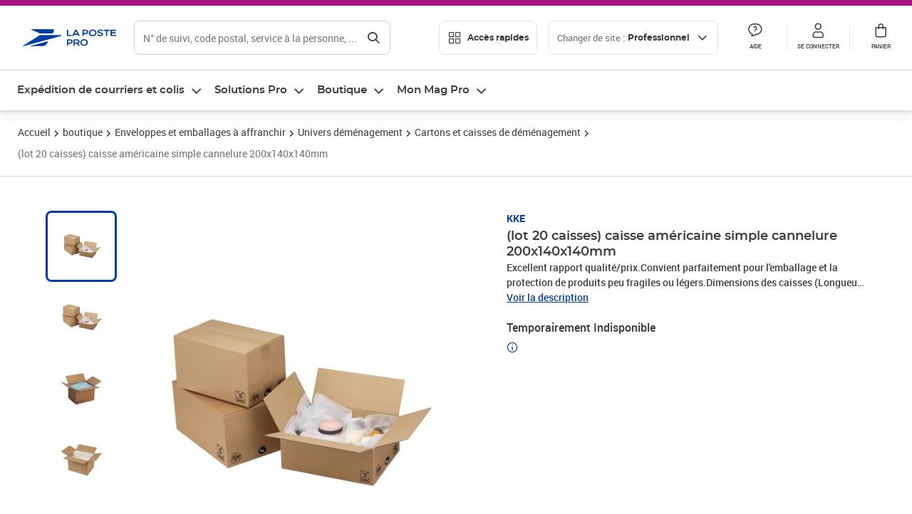

--- FILE ---
content_type: text/html; charset=utf-8
request_url: https://www.laposte.fr/professionnel/boutique/lot-20-caisses-caisse-americaine-simple-cannelure-200x140x140mm/p/mp-500243348
body_size: 44775
content:
<!doctype html>
<html data-n-head-ssr lang="fr" class="lp__theme--pro" data-n-head="%7B%22lang%22:%7B%22ssr%22:%22fr%22%7D,%22class%22:%7B%22ssr%22:%5B%22lp__theme--pro%22%5D%7D%7D">
  <head >
    <meta data-n-head="ssr" charset="utf-8"><meta data-n-head="ssr" name="viewport" content="width=device-width, initial-scale=1"><meta data-n-head="ssr" charset="utf-8"><meta data-n-head="ssr" data-hid="og:site_name" property="og:site_name" content="La Poste Pro"><meta data-n-head="ssr" data-hid="og:title" property="og:title" content="(lot   20 caisses) caisse américaine simple cannelure 200x140x140mm - La Poste Pro"><meta data-n-head="ssr" data-hid="description" name="description" content="Excellent rapport qualité/prix.Convient parfaitement pour l&#x27;emballage et la protection de produits peu fragiles ou légers.Dimensions des caisses (Longueur x largeur x hauteur) exprimées en dimensions intérieures sauf formats palettisables exprimés en dimensions extérieures suivis de la lettre P.Se monte"><meta data-n-head="ssr" data-hid="og:description" property="og:description" content="Excellent rapport qualité/prix.Convient parfaitement pour l&#x27;emballage et la protection de produits peu fragiles ou légers.Dimensions des caisses (Longueur x largeur x hauteur) exprimées en dimensions intérieures sauf formats palettisables exprimés en dimensions extérieures suivis de la lettre P.Se monte"><meta data-n-head="ssr" data-hid="og:type" property="og:type" content="website"><meta data-n-head="ssr" data-hid="og:url" property="og:url" content="https://www.laposte.fr/professionnel/boutique/lot-20-caisses-caisse-americaine-simple-cannelure-200x140x140mm/p/mp-500243348"><meta data-n-head="ssr" data-hid="og:image" property="og:image" content="https://www.laposte.fr/ecom/occ/ecommerce/medias/sys_master/productsmedias/h4e/h46/15356296953886/1200Wx1200H_mp-500243348_media/mp-500243348_media.jpg"><title>(lot   20 caisses) caisse américaine simple cannelure 200x140x140mm - La Poste Pro</title><script type="text/javascript" src="/ruxitagentjs_ICA7NVfhqrux_10327251022105625.js" data-dtconfig="rid=RID_-1279791198|rpid=2118423566|domain=laposte.fr|reportUrl=/rb_369fb591-0e3f-448f-8fd8-6b584dd807ff|app=c15f6f2eec8099d6|owasp=1|featureHash=ICA7NVfhqrux|xb=googleapis^bs.com^pbat^bs.bing^prealytics^bs.io^pgoogleadservices^bs.com^pfacebook^bs.com^pad^bs.doubleclick^bs.net^pgoogle^bs.com^pabtasty^bs.com|rdnt=1|uxrgce=1|cuc=s0stmckq|mdl=mdcc8=20|mel=100000|expw=1|md=mdcc2=bdocument.referrer,mdcc3=bnavigator.userAgent,mdcc4=dutm_source,mdcc5=dutm_medium,mdcc6=dutm_campaign,mdcc7=btc_vars.user_logged,mdcc8=adiv[class*^e^dqNotification^dq],mdcc9=bproperties.parcours,mdcc10=ah1.search__title span,mdcc11=btc_vars.full_page_name,mdcc12=dq,mdcc13=a[data-test-id^e^dqproduct-detail-title^dq],mdcc15=bproperties.cart_turnovertaxfree,mdcc16=bproperties.cart_turnovertaxincluded,mdcc17=adiv.tileGroup.payment__tile.tileGroup--horizontal.tileGroup--large--horizontal.tileGroup--default ^rb div.tile--wrapper.tile--checked ^rb div ^rb div ^rb div ^rb p,mdcc18=ap[class*^e^dqalertBloc^dq],mdcc19=btc_vars.user_id,mdcc20=bproperties.si_cart_products,mdcc21=btc_vars.si_order_id,mdcc22=btc_vars.si_cart_id,mdcc23=btc_vars.si_cart_quantity,mdcc24=btc_vars.full_page_name|lastModification=1768403698379|mdp=mdcc8,mdcc16,mdcc20,mdcc21|tp=500,50,0|srbbv=2|agentUri=/ruxitagentjs_ICA7NVfhqrux_10327251022105625.js"></script><link data-n-head="ssr" rel="icon" type="image/x-icon" href="/ecom/favicon.ico"><link data-n-head="ssr" href="/ecom/_nuxt/node_modules/@lpel/phoenix-front-libraries-solaris/dist/fonts/Montserrat-Bold.3315de59.woff2" rel="preload" as="font" type="font/woff2" crossorigin="true"><link data-n-head="ssr" href="/ecom/_nuxt/node_modules/@lpel/phoenix-front-libraries-solaris/dist/fonts/Montserrat-Light.6f9be861.woff2" rel="preload" as="font" type="font/woff2" crossorigin="true"><link data-n-head="ssr" href="/ecom/_nuxt/node_modules/@lpel/phoenix-front-libraries-solaris/dist/fonts/Montserrat-Medium.618bb800.woff2" rel="preload" as="font" type="font/woff2" crossorigin="true"><link data-n-head="ssr" href="/ecom/_nuxt/node_modules/@lpel/phoenix-front-libraries-solaris/dist/fonts/Montserrat-Regular.96275b32.woff2" rel="preload" as="font" type="font/woff2" crossorigin="true"><link data-n-head="ssr" href="/ecom/_nuxt/node_modules/@lpel/phoenix-front-libraries-solaris/dist/fonts/Montserrat-Semi-Bold.de1701b1.woff2" rel="preload" as="font" type="font/woff2" crossorigin="true"><link data-n-head="ssr" data-hid="canonical" rel="canonical" href="https://www.laposte.fr/professionnel/boutique/lot-20-caisses-caisse-americaine-simple-cannelure-200x140x140mm/p/mp-500243348"><script data-n-head="ssr">window.tc_vars = []</script><script data-n-head="ssr" type="application/ld+json">{"@context":"https://schema.org","@type":"Product","name":"(lot   20 caisses) caisse américaine simple cannelure 200x140x140mm","description":"Excellent rapport qualité/prix.Convient parfaitement pour l'emballage et la protection de produits peu fragiles ou légers.Dimensions des caisses (Longueur x largeur x hauteur) exprimées en dimensions intérieures sauf formats palettisables exprimés en dimensions extérieures suivis de la lettre P.Se monte facilement en la dépliant puis en repliant les rabats courts, suivis des longs.Caisse norme LNE qui garantit une qualité respectée et suivie.Résistance à la Compression Verticale (RCV) lors de l'empilement des cartons.Fermeture par ruban adhésif.Caisse livrée à plat par paquet complet.Palette de: 1440Qualité: DF10Paquet de: 20Dimensions Lxlxh (mm): 200X140X140Palettisable: NONRCV (daN): 100\n","sku":"mp-500243348","image":["https://www.laposte.fr/ecom/occ/ecommerce/medias/sys_master/productsmedias/h4e/h46/15356296953886/1200Wx1200H_mp-500243348_media/mp-500243348_media.jpg","https://www.laposte.fr/ecom/occ/ecommerce/medias/sys_master/productsmedias/h4e/h46/15356296953886/1200Wx1200H_mp-500243348_media/mp-500243348_media.jpg","https://www.laposte.fr/ecom/occ/ecommerce/medias/sys_master/productsmedias/ha8/h7d/9603880583198/mp-500243348_media1/mp-500243348_media1.jpg_1200Wx1200H","https://www.laposte.fr/ecom/occ/ecommerce/medias/sys_master/productsmedias/ha3/h4f/9603874291742/mp-500243348_media2/mp-500243348_media2.jpg_1200Wx1200H","https://www.laposte.fr/ecom/occ/ecommerce/medias/sys_master/productsmedias/h07/h69/9603877568542/mp-500243348_media3/mp-500243348_media3.jpg_1200Wx1200H","https://www.laposte.fr/ecom/occ/ecommerce/medias/sys_master/productsmedias/h84/hd4/9603867934750/mp-500243348_media4/mp-500243348_media4.jpg_1200Wx1200H","https://www.laposte.fr/ecom/occ/ecommerce/medias/sys_master/productsmedias/hf4/hed/9603871277086/mp-500243348_media5/mp-500243348_media5.jpg_1200Wx1200H"],"brand":{"@type":"Brand","name":"KKE"},"offers":{"@type":"Offer","priceCurrency":"EUR","price":"15.30","seller":{"@type":"Organization","name":"King Emballage"},"availability":"https://schema.org/OutOfStock","itemCondition":"https://schema.org/NewCondition"},"aggregateRating":{"@type":"aggregateRating","ratingValue":1,"ratingCount":3},"gtin13":"3666203004183"}</script><link rel="stylesheet" href="/ecom/_nuxt/css/da75bd6.css"><link rel="stylesheet" href="/ecom/_nuxt/css/60f2aa1.css"><link rel="stylesheet" href="/ecom/_nuxt/css/86e357d.css"><link rel="stylesheet" href="/ecom/_nuxt/css/f3af2ce.css"><link rel="stylesheet" href="/ecom/_nuxt/css/20dcb8a.css"><link rel="stylesheet" href="/ecom/_nuxt/css/306672d.css"><link rel="stylesheet" href="/ecom/_nuxt/css/0b3682a.css"><link rel="stylesheet" href="/ecom/_nuxt/css/59c00ba.css"><link rel="stylesheet" href="/ecom/_nuxt/css/268ee08.css"><link rel="stylesheet" href="/ecom/_nuxt/css/1350d82.css">
  </head>
  <body >
    <div data-server-rendered="true" id="__nuxt"><!----><div id="__layout"><div><div class="notifications notifications--toast notifications--top-center" data-v-6fa5a924 data-v-52b26608></div> <div class="page"><div new-logo="true" data-fetch-key="data-v-1f6615fa:0" class="full pdp" data-v-0744e858 data-v-1f6615fa><a href="#main" target="_self" class="button full__skipLink visually-hidden-focusable button__mobile--small button__tablet--small button__desktop--small button--primary button--supernova" data-v-e0e8d712 data-v-0744e858><span class="button__wrapper" data-v-e0e8d712><!----><span class="button__label" data-v-e0e8d712> Aller au contenu de la page </span><span class="anim" data-v-e0e8d712></span><!----></span></a><div class="full__headerWrapper" data-v-0744e858><div class="header__wrap full__header" data-v-062470ac data-v-0744e858><div class="header__stick" data-v-062470ac><header role="banner" class="header" data-v-062470ac><div class="header__base headerFull" data-v-194ceb56 data-v-0744e858><button type="button" aria-label="Ouvrir le menu" class="burger header__burger--new headerFull__burger" data-v-3411d4c2 data-v-194ceb56><i class="icon icon--settings-burger-menu icon--regular icon--default" data-v-1028a809 data-v-3411d4c2><span class="visually-hidden" data-v-1028a809></span></i></button><div class="headerFull__logo" data-v-194ceb56><picture tabindex="0" role="'button'" class="logo logo--clickable logo--responsive logo--horizontal logo--medium header__logo--new" data-v-674dfebc data-v-194ceb56><!----><img src="[data-uri]" alt="Retour à l'accueil - La Poste Pro" width="132" height="24" class="logo__image logo__image--horizontal logo__image--pro" data-v-674dfebc></picture><!----></div><div class="header__content--new headerFull__content" data-v-194ceb56><div class="component component-SearchBox" data-v-194ceb56><div class="searchbox" data-v-e5dfda5c><button class="button searchbox__openBtn button--iconOnly button__mobile--small button__tablet--small button__desktop--small button--ghost button--darkgrey" data-v-e0e8d712 data-v-e5dfda5c><span class="button__wrapper" data-v-e0e8d712><i class="button__icon icon icon--search-loupe icon--regular icon--small" data-v-1028a809 data-v-e0e8d712><span class="visually-hidden" data-v-1028a809></span></i><span class="visually-hidden" data-v-e0e8d712>Rechercher</span><span class="anim" data-v-e0e8d712></span><!----></span></button><!----><div class="searchbox__wrapper" data-v-e5dfda5c><form class="searchboxInput" data-v-1cb9298c data-v-e5dfda5c><button type="button" class="searchboxInput__backBtn" data-v-1cb9298c><i class="icon icon--arrow-large-left icon--regular icon--default" data-v-1028a809 data-v-1cb9298c><span class="visually-hidden" data-v-1028a809></span></i></button><div class="searchboxInput__field" data-v-1cb9298c><div class="tooltip searchboxInput__tooltip" style="display:block;--tooltip-offset:8px;" data-v-6d7ab29d data-v-1cb9298c><div class="tooltip__trigger tooltip__trigger-- tooltip__trigger-- undefined" data-v-6d7ab29d><i class="searchboxInput__icon icon icon--search-loupe icon--regular icon--default" data-v-1028a809 data-v-1cb9298c><span class="visually-hidden" data-v-1028a809></span></i><label for="search" class="visually-hidden" data-v-6d7ab29d data-v-1cb9298c>Recherche</label><input id="search" name="search" type="text" autocomplete="off" placeholder="N° de suivi, code postal, service à la personne, ..." value="" class="searchboxInput__input" data-v-6d7ab29d data-v-1cb9298c></div><div role="tooltip" class="tooltip__popper tooltip__popper--top tooltip__popper--default" style="display:block;top:inherit;right:inherit;bottom:calc(100% + 12px);left:50%;" data-v-6d7ab29d><i class="tooltip__arrow tooltip__arrow--top" style="--arrow-border-width:8px;" data-v-6d7ab29d></i> Merci de compléter pour lancer la recherche </div></div></div><div class="searchboxInput__actions" data-v-1cb9298c><div class="tooltip" style="display:inline-flex;--tooltip-offset:8px;" data-v-6d7ab29d data-v-1cb9298c><div class="tooltip__trigger tooltip__trigger--hover tooltip__trigger-- undefined" data-v-6d7ab29d><button type="button" class="searchboxInput__clear" data-v-6d7ab29d data-v-1cb9298c><i class="icon icon--action-close icon--regular icon--small" data-v-1028a809 data-v-1cb9298c><span class="visually-hidden" data-v-1028a809></span></i></button></div><div role="tooltip" class="tooltip__popper tooltip__popper--top tooltip__popper--default" style="display:block;top:inherit;right:inherit;bottom:calc(100% + 12px);left:50%;" data-v-6d7ab29d><i class="tooltip__arrow tooltip__arrow--top" style="--arrow-border-width:8px;" data-v-6d7ab29d></i> Effacer </div></div><span class="searchboxInput__separator" data-v-1cb9298c></span><div class="tooltip" style="display:inline-flex;--tooltip-offset:8px;" data-v-6d7ab29d data-v-1cb9298c><div class="tooltip__trigger tooltip__trigger--hover tooltip__trigger-- undefined" data-v-6d7ab29d><button class="button searchboxInput__search button--iconOnly button--noPadding button__mobile--small button__tablet--small button__desktop--small button--ghost button--darkgrey" data-v-e0e8d712 data-v-1cb9298c><span class="button__wrapper" data-v-e0e8d712><i class="button__icon icon icon--search-loupe icon--regular icon--small" data-v-1028a809 data-v-e0e8d712><span class="visually-hidden" data-v-1028a809></span></i><span class="visually-hidden" data-v-e0e8d712>Rechercher</span><span class="anim" data-v-e0e8d712></span><!----></span></button></div><div role="tooltip" class="tooltip__popper tooltip__popper--top tooltip__popper--default" style="display:block;top:inherit;right:inherit;bottom:calc(100% + 12px);left:50%;" data-v-6d7ab29d><i class="tooltip__arrow tooltip__arrow--top" style="--arrow-border-width:8px;" data-v-6d7ab29d></i> Rechercher </div></div></div></form><div class="searchbox__content" data-v-e5dfda5c><div class="searchbox__content-wrapper" data-v-e5dfda5c><!----></div></div></div></div></div><div class="component component-accesRapidesBanners" data-v-194ceb56><div class="quick header__quick" data-v-22e19230><button title="Accès rapides" class="button button__mobile--regular button__tablet--regular button__desktop--regular button--secondary button--darkgrey quick__button" data-v-e0e8d712 data-v-22e19230><span class="button__wrapper" data-v-e0e8d712><!----><span class="button__label" data-v-e0e8d712><i class="quick__icon icon icon--editing-display-grid-big icon--light icon--default" data-v-1028a809 data-v-22e19230><span class="visually-hidden" data-v-1028a809></span></i> Accès rapides </span><span class="anim" data-v-e0e8d712></span><!----></span></button><!----></div></div><div class="accessLinksBlock accessLinksBlock--header" data-v-708f3b3b data-v-194ceb56><button class="button button__mobile--regular button__tablet--regular button__desktop--regular button--ghost button--darkgrey accessLinksBlock__button" data-v-e0e8d712 data-v-708f3b3b><span class="button__wrapper" data-v-e0e8d712><!----><span class="button__label" data-v-e0e8d712> Changer de site : <span class="accessLinksBlock__type" data-v-e0e8d712 data-v-708f3b3b>Professionnel</span><i class="accessLinksBlock__arrow icon icon--arrow-bottom icon--regular icon--small" data-v-1028a809 data-v-708f3b3b><span class="visually-hidden" data-v-1028a809></span></i></span><span class="anim" data-v-e0e8d712></span><!----></span></button><!----><!----><!----></div><!----></div><div class="headerFull__actions" data-v-194ceb56><a href="https://aide.laposte.fr/professionnel" id="header-help-part" class="headerFull__button headerButton" data-v-5f100cb7 data-v-194ceb56><i class="headerButton__icon icon icon--action-help icon--light icon--default" data-v-1028a809 data-v-5f100cb7><span class="visually-hidden" data-v-1028a809></span></i><span class="headerButton__line" data-v-5f100cb7> Aide </span><!----></a><span aria-pressed="true" role="button" tabindex="0" class="headerFull__button headerButton" data-v-5f100cb7 data-v-194ceb56><i class="headerButton__icon icon icon--editing-profile icon--light icon--default" data-v-1028a809 data-v-5f100cb7><span class="visually-hidden" data-v-1028a809></span></i><span class="headerButton__line" data-v-5f100cb7> Se connecter </span><!----></span><span aria-pressed="true" role="button" tabindex="0" id="header-cart-button" class="headerFull__button headerButton" data-v-5f100cb7 data-v-7b5364ee data-v-194ceb56><span data-v-5f100cb7 data-v-7b5364ee><div class="loader headerCardButton__loader loader--vsmp" data-v-b1bce3a2 data-v-7b5364ee><svg viewBox="0 0 50 50" class="loader__circular" data-v-b1bce3a2><path d="M25,5A20.14,20.14,0,0,1,45,22.88a2.51,2.51,0,0,0,2.49,2.26h0A2.52,2.52,0,0,0,50,22.33a25.14,25.14,0,0,0-50,0,2.52,2.52,0,0,0,2.5,2.81h0A2.51,2.51,0,0,0,5,22.88,20.14,20.14,0,0,1,25,5Z" class="loader__path" data-v-b1bce3a2><animateTransform attributeName="transform" type="rotate" from="0 25 25" to="360 25 25" dur="0.7s" repeatCount="indefinite" data-v-b1bce3a2></animateTransform></path></svg></div></span><span class="headerCardButton__cartQty" style="display:none;" data-v-5f100cb7 data-v-7b5364ee> 0 </span><i class="headerButton__icon icon icon--cart-simple icon--light icon--default" data-v-1028a809 data-v-5f100cb7><span class="visually-hidden" data-v-1028a809></span></i><span class="headerButton__line" data-v-5f100cb7> Panier </span><!----></span><!----></div></div></header></div></div><nav aria-label="Menu de navigation" role="navigation" class="navbar" data-v-bfdf1a5e data-v-bfdf1a5e data-v-0744e858><!----><div class="navbar__body" data-v-bfdf1a5e><div class="accessLinksBlock accessLinksBlock--navbar" data-v-708f3b3b data-v-bfdf1a5e><button class="button button__mobile--regular button__tablet--regular button__desktop--regular button--ghost button--darkgrey accessLinksBlock__button" data-v-e0e8d712 data-v-708f3b3b><span class="button__wrapper" data-v-e0e8d712><!----><span class="button__label" data-v-e0e8d712> Changer de site : <span class="accessLinksBlock__type" data-v-e0e8d712 data-v-708f3b3b>Professionnel</span><i class="accessLinksBlock__arrow icon icon--arrow-bottom icon--regular icon--small" data-v-1028a809 data-v-708f3b3b><span class="visually-hidden" data-v-1028a809></span></i></span><span class="anim" data-v-e0e8d712></span><!----></span></button><!----><div style="display:none;" data-v-708f3b3b data-v-708f3b3b><div class="accessLinksBlock__list" data-v-c79be128 data-v-708f3b3b><ul class="accessLinks accessLinks--full" data-v-c79be128><li data-v-c79be128><button class="accessLinks__item accessLinks__item--part" data-v-c79be128><div class="accessLinks__picture accessLinks__picture--new" data-v-c79be128><!----><picture tabindex="0" role="link" class="logo logo--clickable logo--horizontal logo--xxsmall accessLinks__logo--new accessLinks__logo--part" data-v-674dfebc data-v-c79be128><!----><img src="[data-uri]" alt="La Poste" width="81" height="12" class="logo__image logo__image--horizontal logo__image--part" data-v-674dfebc></picture></div><div class="accessLinks__title" data-v-c79be128>Particulier</div><span class="accessLinks__check" data-v-c79be128><!----></span></button></li><li data-v-c79be128><button class="accessLinks__item accessLinks__item--pro accessLinks__item--active" data-v-c79be128><div class="accessLinks__picture accessLinks__picture--new" data-v-c79be128><!----><picture tabindex="0" role="link" class="logo logo--clickable logo--horizontal logo--xxsmall accessLinks__logo--new accessLinks__logo--pro" data-v-674dfebc data-v-c79be128><!----><img src="[data-uri]" alt="La Poste Pro" width="66" height="12" class="logo__image logo__image--horizontal logo__image--pro" data-v-674dfebc></picture></div><div class="accessLinks__title" data-v-c79be128>Professionnel</div><span class="accessLinks__check" data-v-c79be128><i class="icon icon--action-check icon--regular icon--default" data-v-1028a809 data-v-c79be128><span class="visually-hidden" data-v-1028a809></span></i></span></button></li><li data-v-c79be128><button class="accessLinks__item accessLinks__item--business" data-v-c79be128><div class="accessLinks__picture accessLinks__picture--new" data-v-c79be128><!----><picture tabindex="0" role="link" class="logo logo--clickable logo--horizontal logo--xxsmall accessLinks__logo--new accessLinks__logo--business" data-v-674dfebc data-v-c79be128><!----><img src="[data-uri]" alt="La Poste Solution Business" width="56" height="12" class="logo__image logo__image--horizontal logo__image--business" data-v-674dfebc></picture></div><div class="accessLinks__title" data-v-c79be128>Entreprises&nbsp;et collectivités</div><span class="accessLinks__check" data-v-c79be128><!----></span></button></li><li data-v-c79be128><button class="accessLinks__item accessLinks__item--pro" data-v-c79be128><div class="accessLinks__picture accessLinks__picture--new" data-v-c79be128><!----><picture tabindex="0" role="link" class="logo logo--clickable logo--horizontal logo--xxsmall accessLinks__logo--new accessLinks__logo--pro" data-v-674dfebc data-v-c79be128><!----><img src="[data-uri]" alt="La Poste Pro" width="66" height="12" class="logo__image logo__image--horizontal logo__image--pro" data-v-674dfebc></picture></div><div class="accessLinks__title" data-v-c79be128>Buralistes</div><span class="accessLinks__check" data-v-c79be128><!----></span></button></li></ul></div></div><!----></div><!----><div class="component component-mobileAccesRapidesBanners"><div class="quickaccess quickaccess--open" data-v-3cd4e6dd><button class="quickaccess__title" data-v-3cd4e6dd> Accès rapides <i class="quickaccess__arrow icon icon--arrow-bottom icon--regular icon--small" data-v-1028a809 data-v-3cd4e6dd><span class="visually-hidden" data-v-1028a809></span></i></button><div class="quickaccess__content" data-v-3cd4e6dd><nav class="quick-access quickaccess__list" data-v-61143e7a data-v-3cd4e6dd><ul class="quick__list" data-v-61143e7a><li class="quick__item" data-v-61143e7a><!----><div class="quick__picture" data-v-61143e7a><picture class="quick__image" data-v-314b3fed data-v-61143e7a><img width="56" height="56" alt="Timbre à imprimer" data-src="/ecom/occ/smartedit/medias/sys_master/images/hfd/h07/13315068264478/icon-D-mtel/icon-D-mtel.svg" fetchpriority="low" class="lazyload lp-picture__full-width" data-v-314b3fed></picture></div><a href="/professionnel/mon-timbre-en-ligne/personalisation" class="quick__title" data-v-61143e7a> Imprimer un timbre </a></li><li class="quick__item" data-v-61143e7a><!----><div class="quick__picture" data-v-61143e7a><picture class="quick__image" data-v-314b3fed data-v-61143e7a><img width="56" height="56" alt="Colissimo" data-src="/ecom/occ/smartedit/medias/sys_master/images/h35/hdd/14684476243998/icon_D_colissimo/icon-D-colissimo.svg" fetchpriority="low" class="lazyload lp-picture__full-width" data-v-314b3fed></picture></div><a href="/professionnel/colissimo-en-ligne" class="quick__title" data-v-61143e7a> Envoyer un Colissimo </a></li><li class="quick__item" data-v-61143e7a><!----><div class="quick__picture" data-v-61143e7a><picture class="quick__image" data-v-314b3fed data-v-61143e7a><img width="56" height="56" alt="Commandez vos timbres" data-src="/ecom/occ/smartedit/medias/sys_master/images/ha1/h08/13315068723230/icon-D-timbre/icon-D-timbre.svg" fetchpriority="low" class="lazyload lp-picture__full-width" data-v-314b3fed></picture></div><a href="/professionnel/pp/c/timbres" class="quick__title" data-v-61143e7a> Acheter un timbre </a></li><li class="quick__item" data-v-61143e7a><!----><div class="quick__picture" data-v-61143e7a><picture class="quick__image" data-v-314b3fed data-v-61143e7a><img width="56" height="56" alt="Recommandés en ligne" data-src="/ecom/occ/smartedit/medias/sys_master/images/h3b/h5a/13315085271070/icon-D-courrier-en-ligne/icon-D-courrier-en-ligne.svg" fetchpriority="low" class="lazyload lp-picture__full-width" data-v-314b3fed></picture></div><a href="/professionnel/lettre-recommandee-en-ligne" class="quick__title" data-v-61143e7a> Recommandés en ligne </a></li><li class="quick__item" data-v-61143e7a><!----><div class="quick__picture" data-v-61143e7a><picture class="quick__image" data-v-314b3fed data-v-61143e7a><img width="56" height="56" alt="Enveloppes à affranchir" data-src="/ecom/occ/smartedit/medias/sys_master/images/hae/hff/13339228241950/icon_D_enveloppe/icon-D-enveloppe.svg" fetchpriority="low" class="lazyload lp-picture__full-width" data-v-314b3fed></picture></div><a href="/professionnel/boutique/c/enveloppespostales" class="quick__title" data-v-61143e7a> Enveloppes à affranchir </a></li><li class="quick__item" data-v-61143e7a><!----><div class="quick__picture" data-v-61143e7a><picture class="quick__image" data-v-314b3fed data-v-61143e7a><img width="56" height="56" alt="Liasses recommandées" data-src="/ecom/occ/smartedit/medias/sys_master/images/h21/hae/13339227979806/icon_D_liasses-recommandees/icon-D-liasses-recommandees.svg" fetchpriority="low" class="lazyload lp-picture__full-width" data-v-314b3fed></picture></div><a href="/professionnel/boutique/c/recommandesetsupports" class="quick__title" data-v-61143e7a> Liasses recommandées </a></li><li class="quick__item" data-v-61143e7a><!----><div class="quick__picture" data-v-61143e7a><picture class="quick__image" data-v-314b3fed data-v-61143e7a><img width="56" height="56" alt="Transfert de courrier" data-src="/ecom/occ/smartedit/medias/sys_master/images/he1/h53/13315088875550/icon_D_reex/icon-D-reex.svg" fetchpriority="low" class="lazyload lp-picture__full-width" data-v-314b3fed></picture></div><a href="/professionnel/demenagement-absence" class="quick__title" data-v-61143e7a> Transfert de courrier  </a></li><li class="quick__item" data-v-61143e7a><!----><div class="quick__picture" data-v-61143e7a><picture class="quick__image" data-v-314b3fed data-v-61143e7a><img width="56" height="56" alt="Formalités douanières" data-src="/ecom/occ/smartedit/medias/sys_master/images/h8e/h52/13315093135390/icon-D-douanes/icon-D-douanes.svg" fetchpriority="low" class="lazyload lp-picture__full-width" data-v-314b3fed></picture></div><a href="/frais-droits-douane" class="quick__title" data-v-61143e7a> Formalités douanières </a></li><li class="quick__item" data-v-61143e7a><!----><div class="quick__picture" data-v-61143e7a><picture class="quick__image" data-v-314b3fed data-v-61143e7a><img width="56" height="56" alt="Grilles tarifaires" data-src="/ecom/occ/smartedit/medias/sys_master/images/hb2/hef/13339228700702/icon_D_grille-tarifs/icon-D-grille-tarifs.svg" fetchpriority="low" class="lazyload lp-picture__full-width" data-v-314b3fed></picture></div><a href="/professionnel/produits/article/tarifs-consulter-le-catalogue-integral" class="quick__title" data-v-61143e7a> Grilles tarifaires </a></li></ul><!----></nav></div></div></div><div class="component component-menuNavigationComponent"><nav role="navigation" aria-label="Navigation principale" data-v-d2aa8b20><ul class="mainMenu" data-v-d2aa8b20><li class="mainMenu__item" data-v-d2aa8b20><button id="nav-0" aria-controls="nav-p-0" aria-expanded="false" data-v-d2aa8b20> Expédition de courriers et colis </button><div id="nav-p-0" aria-labelledby="nav-0" class="mp" data-v-d2aa8b20><!----><!----></div></li><li class="mainMenu__item" data-v-d2aa8b20><button id="nav-1" aria-controls="nav-p-1" aria-expanded="false" data-v-d2aa8b20> Solutions Pro </button><div id="nav-p-1" aria-labelledby="nav-1" class="mp" data-v-d2aa8b20><!----><!----></div></li><li class="mainMenu__item" data-v-d2aa8b20><button id="nav-2" aria-controls="nav-p-2" aria-expanded="false" data-v-d2aa8b20> Boutique </button><div id="nav-p-2" aria-labelledby="nav-2" class="mp" data-v-d2aa8b20><!----><!----></div></li><li class="mainMenu__item" data-v-d2aa8b20><button id="nav-3" aria-controls="nav-p-3" aria-expanded="false" data-v-d2aa8b20> Mon Mag Pro </button><div id="nav-p-3" aria-labelledby="nav-3" class="mp" data-v-d2aa8b20><!----><!----></div></li><!----></ul></nav></div></div></nav></div><div class="full__afterHeader" data-v-0744e858></div><div class="full__beforeBreadcrumb" data-v-0744e858></div><div class="full__breadcrumb" data-v-0744e858><div data-v-1f6615fa><nav aria-label="Fil d'ariane" class="breadcrumb" data-v-75eb1b95><ol class="breadcrumb__list" data-v-75eb1b95><li class="breadcrumb__item" data-v-75eb1b95><a href="/professionnel" class="breadcrumb__item__label" data-v-75eb1b95> Accueil </a></li><li class="breadcrumb__item" data-v-75eb1b95><a href="/professionnel/boutique" class="breadcrumb__item__label" data-v-75eb1b95> boutique </a></li><li class="breadcrumb__item" data-v-75eb1b95><a href="/professionnel/boutique/c/enveloppesetemballagesdexpedition" class="breadcrumb__item__label" data-v-75eb1b95>  Enveloppes et emballages à affranchir </a></li><li class="breadcrumb__item" data-v-75eb1b95><a href="/professionnel/boutique/c/universdemenagement" class="breadcrumb__item__label" data-v-75eb1b95> Univers déménagement </a></li><li class="breadcrumb__item" data-v-75eb1b95><a href="/professionnel/boutique/c/cartonsetcaissesdedemenagement" class="breadcrumb__item__label" data-v-75eb1b95> Cartons et caisses de déménagement </a></li><li class="breadcrumb__item" data-v-75eb1b95><a href="/professionnel/boutique/lot-20-caisses-caisse-americaine-simple-cannelure-200x140x140mm/p/mp-500243348" aria-current="page" class="breadcrumb__item__label" data-v-75eb1b95> (lot   20 caisses) caisse américaine simple cannelure 200x140x140mm </a></li></ol></nav> <script type="application/ld+json">{
  "@context": "https://schema.org",
  "@type": "BreadcrumbList",
  "itemListElement": [
    {
      "@type": "ListItem",
      "position": 1,
      "item": {
        "@id": "https://www.laposte.fr/professionnel",
        "name": "Accueil"
      }
    },
    {
      "@type": "ListItem",
      "position": 2,
      "item": {
        "@id": "https://www.laposte.fr/professionnel/boutique",
        "name": "boutique"
      }
    },
    {
      "@type": "ListItem",
      "position": 3,
      "item": {
        "@id": "https://www.laposte.fr/professionnel/boutique/c/enveloppesetemballagesdexpedition",
        "name": " Enveloppes et emballages à affranchir"
      }
    },
    {
      "@type": "ListItem",
      "position": 4,
      "item": {
        "@id": "https://www.laposte.fr/professionnel/boutique/c/universdemenagement",
        "name": "Univers déménagement"
      }
    },
    {
      "@type": "ListItem",
      "position": 5,
      "item": {
        "@id": "https://www.laposte.fr/professionnel/boutique/c/cartonsetcaissesdedemenagement",
        "name": "Cartons et caisses de déménagement"
      }
    },
    {
      "@type": "ListItem",
      "position": 6,
      "item": {
        "@id": "https://www.laposte.fr/professionnel/boutique/lot-20-caisses-caisse-americaine-simple-cannelure-200x140x140mm/p/mp-500243348",
        "name": "(lot   20 caisses) caisse américaine simple cannelure 200x140x140mm"
      }
    }
  ]
}</script></div></div><main id="main" role="main" class="full__main" data-v-0744e858><div class="pdp__container" data-v-0744e858 data-v-1f6615fa><!----> <div class="pdp__content" data-v-0744e858 data-v-1f6615fa><!----> <div class="container" data-v-6d0ee6e1 data-v-1f6615fa><div class="pdp__top" data-v-6d0ee6e1 data-v-1f6615fa><div class="pdp__top__medias" data-v-6d0ee6e1 data-v-1f6615fa><div class="pictures pictures--m" data-v-6548f327 data-v-1f6615fa><div data-test-id="Image_Miniatures_test" class="pictures__thumbs" data-v-6548f327><div class="carousel carousel--vertical" data-v-5d32814e data-v-6548f327><div class="carousel__container" style="gap:8px;" data-v-5d32814e><a tabindex="0" class="thumbnail thumbnail--isActive thumbnail--m" data-v-5112cb2e data-v-6548f327><picture aria-hidden="true" class="thumbnail__image" data-v-314b3fed data-v-5112cb2e><source srcset="/ecom/occ/ecommerce/medias/sys_master/productsmedias/h25/hac/15356297805854/150Wx150H-WEBP_mp-500243348_media/mp-500243348_media.jpg" data-v-314b3fed><img width="100" height="100" alt="(lot   20 caisses) caisse américaine simple cannelure 200x140x140mm" aria-hidden="true" src="/ecom/occ/ecommerce/medias/sys_master/productsmedias/h17/h39/15356296593438/150Wx150H_mp-500243348_media/mp-500243348_media.jpg" fetchpriority="low" class="lp-picture__full-width" data-v-314b3fed></picture></a><a tabindex="0" class="thumbnail thumbnail--m" data-v-5112cb2e data-v-6548f327><picture aria-hidden="true" class="thumbnail__image" data-v-314b3fed data-v-5112cb2e><source srcset="/ecom/occ/ecommerce/medias/sys_master/productsmedias/h56/h59/9603882680350/mp-500243348_media1/mp-500243348_media1.jpg_150Wx150H-WEBP" data-v-314b3fed><img width="100" height="100" alt="(lot   20 caisses) caisse américaine simple cannelure 200x140x140mm" aria-hidden="true" src="/ecom/occ/ecommerce/medias/sys_master/productsmedias/hb7/h71/9603879796766/mp-500243348_media1/mp-500243348_media1.jpg_150Wx150H" fetchpriority="low" class="lp-picture__full-width" data-v-314b3fed></picture></a><a tabindex="0" class="thumbnail thumbnail--m" data-v-5112cb2e data-v-6548f327><picture aria-hidden="true" class="thumbnail__image" data-v-314b3fed data-v-5112cb2e><source srcset="/ecom/occ/ecommerce/medias/sys_master/productsmedias/h1c/hda/9603876323358/mp-500243348_media2/mp-500243348_media2.jpg_150Wx150H-WEBP" data-v-314b3fed><img width="100" height="100" alt="(lot   20 caisses) caisse américaine simple cannelure 200x140x140mm" aria-hidden="true" src="/ecom/occ/ecommerce/medias/sys_master/productsmedias/h15/h0a/9603873701918/mp-500243348_media2/mp-500243348_media2.jpg_150Wx150H" fetchpriority="low" class="lp-picture__full-width" data-v-314b3fed></picture></a><a tabindex="0" class="thumbnail thumbnail--m" data-v-5112cb2e data-v-6548f327><picture aria-hidden="true" class="thumbnail__image" data-v-314b3fed data-v-5112cb2e><source srcset="/ecom/occ/ecommerce/medias/sys_master/productsmedias/hf8/h6d/9603879665694/mp-500243348_media3/mp-500243348_media3.jpg_150Wx150H-WEBP" data-v-314b3fed><img width="100" height="100" alt="(lot   20 caisses) caisse américaine simple cannelure 200x140x140mm" aria-hidden="true" src="/ecom/occ/ecommerce/medias/sys_master/productsmedias/hd0/hc8/9603876847646/mp-500243348_media3/mp-500243348_media3.jpg_150Wx150H" fetchpriority="low" class="lp-picture__full-width" data-v-314b3fed></picture></a><a tabindex="0" class="thumbnail thumbnail--m" data-v-5112cb2e data-v-6548f327><picture aria-hidden="true" class="thumbnail__image" data-v-314b3fed data-v-5112cb2e><source srcset="/ecom/occ/ecommerce/medias/sys_master/productsmedias/h3a/h58/9603869900830/mp-500243348_media4/mp-500243348_media4.jpg_150Wx150H-WEBP" data-v-314b3fed><img width="100" height="100" alt="(lot   20 caisses) caisse américaine simple cannelure 200x140x140mm" aria-hidden="true" src="/ecom/occ/ecommerce/medias/sys_master/productsmedias/h56/hb9/9603867148318/mp-500243348_media4/mp-500243348_media4.jpg_150Wx150H" fetchpriority="low" class="lp-picture__full-width" data-v-314b3fed></picture></a><a tabindex="0" class="thumbnail thumbnail--m" data-v-5112cb2e data-v-6548f327><picture aria-hidden="true" class="thumbnail__image" data-v-314b3fed data-v-5112cb2e><source srcset="/ecom/occ/ecommerce/medias/sys_master/productsmedias/hc5/h1d/9603873177630/mp-500243348_media5/mp-500243348_media5.jpg_150Wx150H-WEBP" data-v-314b3fed><img width="100" height="100" alt="(lot   20 caisses) caisse américaine simple cannelure 200x140x140mm" aria-hidden="true" src="/ecom/occ/ecommerce/medias/sys_master/productsmedias/h83/hae/9603870425118/mp-500243348_media5/mp-500243348_media5.jpg_150Wx150H" fetchpriority="low" class="lp-picture__full-width" data-v-314b3fed></picture></a></div> <button title="Slide précédent" tabindex="-1" class="carousel__control carousel__control--prev" data-v-5d32814e><i class="icon icon--arrow-top icon--regular icon--default" data-v-1028a809 data-v-5d32814e><span class="visually-hidden" data-v-1028a809></span></i></button> <button title="Slide suivant" tabindex="-1" class="carousel__control carousel__control--next" data-v-5d32814e><i class="icon icon--arrow-bottom icon--regular icon--default" data-v-1028a809 data-v-5d32814e><span class="visually-hidden" data-v-1028a809></span></i></button></div></div> <div id="picturesImageContent" class="pictures__imageContent" data-v-6548f327><div class="stickers" data-v-6548f327><!----></div> <div tabindex="0" role="button" class="zoomimage__image" data-v-6548f327><picture aria-hidden="true" data-v-314b3fed data-v-6548f327><source srcset="/ecom/occ/ecommerce/medias/sys_master/productsmedias/he4/haf/15356297936926/600Wx600H-WEBP_mp-500243348_media/mp-500243348_media.jpg" data-v-314b3fed><img width="544" height="544" alt="(lot   20 caisses) caisse américaine simple cannelure 200x140x140mm" aria-hidden="true" src="/ecom/occ/ecommerce/medias/sys_master/productsmedias/h55/ha5/15356297609246/600Wx600H_mp-500243348_media/mp-500243348_media.jpg" fetchpriority="high" class="lp-picture__full-width" data-v-314b3fed></picture></div> <!----> <!----> <div class="pictures__countIcon" data-v-6548f327><span class="pictures__countIcon__count" data-v-6548f327><span class="pictures__countIcon__index" data-v-6548f327>1</span>/6</span> <div class="pictures__pagination" data-v-6548f327><i data-test-id="Pagination_Before_test" class="pictures__pagination__arrow icon icon--arrow-left icon--regular icon--default" data-v-1028a809 data-v-6548f327><span class="visually-hidden" data-v-1028a809></span></i> <i data-test-id="Pagination_After_test" class="pictures__pagination__arrow icon icon--arrow-right icon--regular icon--default" data-v-1028a809 data-v-6548f327><span class="visually-hidden" data-v-1028a809></span></i></div></div></div></div></div> <div class="pdp__top__buybox" data-v-6d0ee6e1 data-v-1f6615fa><div class="buyBox pdp__buybox" data-v-0413828a data-v-1f6615fa><div class="buyBox__sticky" style="top:15px;" data-v-0413828a><div class="buyBox__grid" data-v-0413828a><div class="buyBox__grid__top" data-v-0413828a><div class="badges" data-v-f14dc4d4 data-v-0413828a></div> <div id="product-detail-title" class="productTitle" data-v-1ec08804 data-v-0413828a><a href="/professionnel/boutique/marque/marquekke" class="productTitle__brand productTitle__brand--small" data-v-1ec08804>KKE</a> <h1 data-test-id="product-detail-title" title="(lot   20 caisses) caisse américaine simple cannelure 200x140x140mm" class="productTitle__text productTitle__text--large" data-v-1ec08804><span class="productTitle__link" data-v-1ec08804>
      (lot   20 caisses) caisse américaine simple cannelure 200x140x140mm
    </span></h1></div> <div class="buyBox__description" data-v-0413828a><div class="buyBox__description__content" data-v-0413828a>Excellent rapport qualité/prix.Convient parfaitement pour l'emballage et la protection de produits peu fragiles ou légers.Dimensions des caisses (Longueur x largeur x hauteur) exprimées en dimensions intérieures sauf formats palettisables exprimés en dimensions extérieures suivis de la lettre P.Se monte facilement en la dépliant puis en repliant les rabats courts, suivis des longs.Caisse norme LNE qui garantit une qualité respectée et suivie.Résistance à la Compression Verticale (RCV) lors de l'empilement des cartons.Fermeture par ruban adhésif.Caisse livrée à plat par paquet complet.Palette de: 1440Qualité: DF10Paquet de: 20Dimensions Lxlxh (mm): 200X140X140Palettisable: NONRCV (daN): 100</div> <a href="#accordion_aproposDescription" class="buyBox__description__link" data-v-0413828a>
            Voir la description
          </a></div> <!----></div> <div class="buyBox__grid__left" data-v-0413828a><span data-test-id="Buybox_Statut_test" class="badge-status buyBox__stock badge-status--medium badge-status--quiet" data-v-01f3be62 data-v-0413828a><span class="badge-status__bullet badge-status__bullet--with-text" data-v-01f3be62></span>
  Temporairement Indisponible
</span> <div class="buyBox__price" data-v-0413828a><!----> <!----></div> <!----> <div data-test-id="Buybox_Seller_test" class="soldBy" data-v-18a9ad1c data-v-0413828a><!----> <!----> <div tabindex="0" role="button" class="soldBy__help" data-v-18a9ad1c><i aria-label="Besoin d'aide pour choisir ?" class="soldBy__help__icon icon icon--action-information icon--regular icon--small" data-v-1028a809 data-v-18a9ad1c><span class="visually-hidden" data-v-1028a809></span></i></div></div> <!----></div> <div class="buyBox__grid__right" data-v-0413828a><!----></div> <div class="buyBox__grid__bottom" data-v-0413828a><!----> <!----> <div class="buyBox__warranty" data-v-0413828a><!----></div> <!----></div></div></div></div></div> <div class="pdp__top__infos" data-v-6d0ee6e1 data-v-1f6615fa><section class="additionalInformations" data-v-0b40e81e data-v-1f6615fa><div class="lp-accordionGroup lp-accordionGroup--no-space" data-v-b1722880 data-v-0b40e81e><div data-test-id="Apropos_Description_test" class="lp-accordion additionalInformations__accordion lp-accordion--medium lp-accordion--default lp-accordion--transparent lp-accordion--isActive" data-v-2251b10c data-v-0b40e81e><h2 class="lp-accordion__title" data-v-2251b10c><button aria-expanded="true" aria-controls="accordion_content_aproposDescription" id="accordion_aproposDescription" tabindex="0" class="lp-accordion__header" data-v-2251b10c><!---->Description<i class="lp-accordion__arrow-icon icon icon--arrow-bottom icon--regular icon--default" data-v-1028a809 data-v-2251b10c><span class="visually-hidden" data-v-1028a809></span></i></button></h2><div role="region" id="accordion_content_aproposDescription" aria-labelledby="accordion_aproposDescription" data-v-2251b10c data-v-2251b10c><div class="lp-accordion__content" data-v-2251b10c><div data-v-0b40e81e><!----> <div class="informations" data-v-0b40e81e><p data-test-id="Detail_Reference_test" class="informations__ean" data-v-0b40e81e>
            ID 3666203004183
          </p> <!----> <!----> <!----> <!----></div> <div data-v-0b40e81e><p>Excellent rapport qualité/prix.Convient parfaitement pour l&#39;emballage et la protection de produits peu fragiles ou légers.Dimensions des caisses (Longueur x largeur x hauteur) exprimées en dimensions intérieures sauf formats palettisables exprimés en dimensions extérieures suivis de la lettre P.Se monte facilement en la dépliant puis en repliant les rabats courts, suivis des longs.Caisse norme LNE qui garantit une qualité respectée et suivie.Résistance à la Compression Verticale (RCV) lors de l&#39;empilement des cartons.Fermeture par ruban adhésif.Caisse livrée à plat par paquet complet.Palette de: 1440Qualité: DF10Paquet de: 20Dimensions Lxlxh (mm): 200X140X140Palettisable: NONRCV (daN): 100</p>
</div> <!----></div></div></div></div> <div data-test-id="Apropos_Caracteristiques_test" class="lp-accordion additionalInformations__accordion lp-accordion--medium lp-accordion--default lp-accordion--transparent" data-v-2251b10c data-v-0b40e81e><h2 class="lp-accordion__title" data-v-2251b10c><button aria-expanded="false" aria-controls="accordion_content_undefined" id="accordion_undefined" tabindex="0" class="lp-accordion__header" data-v-2251b10c><!---->
        Caractéristiques
      <i class="lp-accordion__arrow-icon icon icon--arrow-bottom icon--regular icon--default" data-v-1028a809 data-v-2251b10c><span class="visually-hidden" data-v-1028a809></span></i></button></h2><div role="region" id="accordion_content_undefined" aria-labelledby="accordion_undefined" style="display:none;" data-v-2251b10c data-v-2251b10c><div class="lp-accordion__content" data-v-2251b10c><div data-v-0b40e81e><dl data-v-0b40e81e><div data-v-0b40e81e><dt data-v-0b40e81e>Etat</dt> <dd data-v-0b40e81e>Neuf</dd></div><div data-v-0b40e81e><dt data-v-0b40e81e>Cannelure</dt> <dd data-v-0b40e81e>Simple cannelure</dd></div><div data-v-0b40e81e><dt data-v-0b40e81e>Marque</dt> <dd data-v-0b40e81e><a href="/professionnel/boutique/marque/marquekke" data-v-0b40e81e>KKE</a></dd></div><div data-v-0b40e81e><dt data-v-0b40e81e>Lot de</dt> <dd data-v-0b40e81e>20</dd></div><div data-v-0b40e81e><dt data-v-0b40e81e>Ean</dt> <dd data-v-0b40e81e>3666203004183</dd></div></dl></div></div></div></div> <!----> <!----> <!----> <!----> <!----> <!----> <!----></div></section></div></div></div> <div class="pdp__offers-section" data-v-0744e858 data-v-1f6615fa><div class="container" data-v-6d0ee6e1 data-v-1f6615fa><!----></div></div> <div class="container" data-v-6d0ee6e1 data-v-1f6615fa><div class="pdp__afterContent" data-v-6d0ee6e1 data-v-1f6615fa><div class="component component-cmsitem_00120073" data-v-6d0ee6e1><div data-reco-id="b60f58ce-4156-4761-b26e-15f19789e779" data-fetch-key="data-v-30191d7d:0" class="productCarousel productCarousel--carousel productCarousel--margin-top-medium" style="display:none;" data-v-30191d7d><!----></div></div><div class="component component-carouselproduits-T2S-fiche-produit-pro" data-v-6d0ee6e1><div data-reco-id="395c6d73-bf07-422a-ba7a-cc0d3f86affd" data-fetch-key="data-v-30191d7d:1" class="productCarousel productCarousel--carousel productCarousel--margin-top-medium" style="display:none;" data-v-30191d7d><!----></div></div></div></div></div> <!----> <!----> <!----> <!----></div></main><div class="full__beforeFooter" data-v-0744e858><!----> </div><footer role="contentinfo" class="footer full__footer footer--default" data-v-3a31c138 data-v-0744e858><div class="footer__main-content" data-v-3a31c138><!----><div class="component component-cmsitem_00133013" data-v-3a31c138><section class="engagement" data-v-1cfbf6ce><h2 class="footer__title" data-v-1cfbf6ce>Nos engagements</h2><div class="engagement__content" data-v-1cfbf6ce><picture class="engagement__picture" data-v-314b3fed data-v-1cfbf6ce><img width="56" height="0" alt="Proche de vous" data-src="/ecom/occ/smartedit/medias/sys_master/cms/h96/hef/13375690506270/localisation/localisation.png" fetchpriority="low" class="lazyload lp-picture__full-width" data-v-314b3fed></picture><p class="engagement__details" data-v-1cfbf6ce><a href="https://localiser.laposte.fr/" class="engagement__title" data-v-1cfbf6ce> Proche de vous </a><span class="engagement__subtitle" data-v-1cfbf6ce>  </span></p></div><div class="engagement__content" data-v-1cfbf6ce><picture class="engagement__picture" data-v-314b3fed data-v-1cfbf6ce><img width="56" height="0" alt="Paiement 100% sécurisés" data-src="/ecom/occ/smartedit/medias/sys_master/images/h5b/h07/13375689981982/cadenas-01-1-/cadenas-01-1-.svg" fetchpriority="low" class="lazyload lp-picture__full-width" data-v-314b3fed></picture><p class="engagement__details" data-v-1cfbf6ce><a href="https://aide.laposte.fr/professionnel/contenu/quels-sont-les-modes-de-paiement-sur-le-site-la-poste?t=r" class="engagement__title" data-v-1cfbf6ce> Paiements 100% sécurisés </a><span class="engagement__subtitle" data-v-1cfbf6ce>  </span></p></div><div class="engagement__content" data-v-1cfbf6ce><picture class="engagement__picture" data-v-314b3fed data-v-1cfbf6ce><img width="56" height="0" alt="Livraison gratuite" data-src="/ecom/occ/smartedit/medias/sys_master/cms/hbb/hf9/13375690211358/cadeau/cadeau.png" fetchpriority="low" class="lazyload lp-picture__full-width" data-v-314b3fed></picture><p class="engagement__details" data-v-1cfbf6ce><a href="/professionnel/livraison " class="engagement__title" data-v-1cfbf6ce> Livraison gratuite </a><span class="engagement__subtitle" data-v-1cfbf6ce> Hors livres et hors produits marketplace </span></p></div></section></div><div class="component component-FooterRowApps" data-v-3a31c138><div class="row" data-v-59f18037 data-v-2532f192><div class="app" data-v-0e2e1066 data-v-2532f192><div class="footer__head" data-v-0e2e1066><h2 class="footer__title" data-v-0e2e1066>Applications La Poste</h2></div><a href="https://play.google.com/store/apps/details?id=fr.laposte.lapostepro&amp;pli=1" class="app__link" data-v-0e2e1066><picture class="app__img" data-v-314b3fed data-v-0e2e1066><img width="135" height="40" alt="Disponible sur Google Play - Nouvelle fenêtre" data-src="/ecom/occ/smartedit/medias/?context=bWFzdGVyfGNtc3wyMTYzNHxpbWFnZS9zdmcreG1sfGFEQTNMMmd6WWk4eE1UVXpOell6TURZNU1UTTFPQXw2ZTRiNmE1MmUxMjZkMDk3YTE2MTcwYzU0MDE5MmRlMWVmMDQ3OGUyODNmMjU3YjgyMDliMTQ5NjE5MmZjMDIy" fetchpriority="low" class="lazyload lp-picture__full-width" data-v-314b3fed></picture></a><a href="https://apps.apple.com/fr/app/la-poste-pro/id1439057093" class="app__link" data-v-0e2e1066><picture class="app__img" data-v-314b3fed data-v-0e2e1066><img width="135" height="40" alt="Télécharger dans l'App Store - Nouvelle fenêtre" data-src="/ecom/occ/smartedit/medias/sys_master/images/hd7/heb/13375690637342/appstore/appstore.svg" fetchpriority="low" class="lazyload lp-picture__full-width" data-v-314b3fed></picture></a></div><a href="https://www.laposte.fr/professionnel/application-la-poste" title="Toutes nos apps" target="_blank" class="app__all" data-v-1e85b202 data-v-2532f192> Toutes nos apps </a><div class="connected" data-v-6f05cc1e data-v-2532f192><h2 class="connected__title" data-v-6f05cc1e><button tabindex="-1" class="connected__head" data-v-6f05cc1e> Restons connectés <i class="footer__toggle icon icon--arrow-bottom icon--regular icon--default" data-v-1028a809 data-v-6f05cc1e><span class="visually-hidden" data-v-1028a809></span></i></button></h2><ul class="connected__list" data-v-6f05cc1e><li data-v-6f05cc1e><a target="_blank" href="https://www.linkedin.com/company/la-poste-pro/?at_medium=publications_rs&amp;at_campaign=banniere_laposte_pro_linkedin&amp;at_reseau_social=linkedin&amp;at_format=image&amp;at_date=mai_20" title="Linkedin - nouvelle fenêtre" aria-label="Linkedin" class="connected__link" data-v-6f05cc1e><i class="icon icon--brands-linkedin icon--regular icon--default" data-v-1028a809 data-v-6f05cc1e><span class="visually-hidden" data-v-1028a809></span></i><span class="visually-hidden" data-v-6f05cc1e>Linkedin</span></a></li><li data-v-6f05cc1e><a target="_blank" href="https://www.facebook.com/LaPostePro" title="Facebook - nouvelle fenêtre" aria-label="Facebook" class="connected__link" data-v-6f05cc1e><i class="icon icon--brands-facebook icon--regular icon--default" data-v-1028a809 data-v-6f05cc1e><span class="visually-hidden" data-v-1028a809></span></i><span class="visually-hidden" data-v-6f05cc1e>Facebook</span></a></li><li data-v-6f05cc1e><a target="_blank" href="https://www.youtube.com/user/laposte" title="Youtube - nouvelle fenêtre" aria-label="Youtube" class="connected__link" data-v-6f05cc1e><i class="icon icon--brands-youtube icon--regular icon--default" data-v-1028a809 data-v-6f05cc1e><span class="visually-hidden" data-v-1028a809></span></i><span class="visually-hidden" data-v-6f05cc1e>Youtube</span></a></li></ul></div></div></div><div class="component component-LpelFooterNavigationComponent" data-v-3a31c138><section class="headings" data-v-4b94166a><ul class="headings__list" data-v-4b94166a><li class="heading headings__item" data-v-7f42f700 data-v-4b94166a><h2 class="heading__title" data-v-7f42f700><button tabindex="-1" class="heading__head" data-v-7f42f700>  Services Pros <i class="heading__arrow icon icon--arrow-bottom icon--regular icon--default" data-v-1028a809 data-v-7f42f700><span class="visually-hidden" data-v-1028a809></span></i></button></h2><ul class="heading__list" data-v-7f42f700><li class="heading__item" data-v-7f42f700><a href="/professionnel/conges-demenagement" target="_self" class="heading__link" data-v-7f42f700> Déménagement/Absence </a></li></ul></li><li class="heading headings__item" data-v-7f42f700 data-v-4b94166a><h2 class="heading__title" data-v-7f42f700><button tabindex="-1" class="heading__head" data-v-7f42f700> Envois Courrier <i class="heading__arrow icon icon--arrow-bottom icon--regular icon--default" data-v-1028a809 data-v-7f42f700><span class="visually-hidden" data-v-1028a809></span></i></button></h2><ul class="heading__list" data-v-7f42f700><li class="heading__item" data-v-7f42f700><a href="/professionnel/pp/c/timbres" target="_self" class="heading__link" data-v-7f42f700> Timbres </a></li></ul></li><li class="heading headings__item" data-v-7f42f700 data-v-4b94166a><h2 class="heading__title" data-v-7f42f700><button tabindex="-1" class="heading__head" data-v-7f42f700> Expéditions de Colis <i class="heading__arrow icon icon--arrow-bottom icon--regular icon--default" data-v-1028a809 data-v-7f42f700><span class="visually-hidden" data-v-1028a809></span></i></button></h2><ul class="heading__list" data-v-7f42f700><li class="heading__item" data-v-7f42f700><a href="/professionnel/envoi-colis" target="_self" class="heading__link" data-v-7f42f700> Toutes nos offres colis </a></li></ul></li><li class="heading headings__item" data-v-7f42f700 data-v-4b94166a><h2 class="heading__title" data-v-7f42f700><button tabindex="-1" class="heading__head" data-v-7f42f700> Informations &amp; Assistance <i class="heading__arrow icon icon--arrow-bottom icon--regular icon--default" data-v-1028a809 data-v-7f42f700><span class="visually-hidden" data-v-1028a809></span></i></button></h2><ul class="heading__list" data-v-7f42f700><li class="heading__item" data-v-7f42f700><a href="/professionnel/conseils-pratiques/avantages-creation-compte-pro" target="_self" class="heading__link" data-v-7f42f700> Les avantages de Mon Compte Pro </a></li></ul></li></ul></section></div><div class="component component-FooterRowCopyright" data-v-3a31c138><div class="row" data-v-59f18037 data-v-2532f192><div class="footer__site" data-v-4d4825af data-v-2532f192><picture class="logo" data-v-314b3fed data-v-4d4825af><img width="190" height="105" alt="La poste" data-src="/ecom/occ/smartedit/medias/?context=bWFzdGVyfGNtc3wzNTM2fGltYWdlL3BuZ3xhR1V4TDJnek1DOHhNVFV6TnpZek1EazROakkzTUF8NjJlZGMzNzc2OWQ3YjMwZjNlNjZiYmJjNmYyYTQ2YWUzZDgyOWEzNzMzYzJiOTE2YzdmZDg2MTA4MjkyMTUxNQ" fetchpriority="low" class="lazyload lp-picture__full-width" data-v-314b3fed></picture><p class="footer__copyright" data-v-4d4825af></p></div><div class="footer__bottom-content" data-v-5fdd93fd data-v-2532f192><!----><div class="footer__bottom-upper" data-v-5fdd93fd><ul class="external-links" data-v-5fdd93fd><li class="pros__item external-links__item" data-v-5fdd93fd><a target="_blank" href="https://www.laposte.fr" class="external-links__link" data-v-5fdd93fd>Particuliers</a></li><li class="pros__item external-links__item" data-v-5fdd93fd><a target="_blank" href="https://www.laposte.fr/entreprise-collectivites" class="external-links__link" data-v-5fdd93fd>Entreprises et Collectivités</a></li><li class="pros__item external-links__item" data-v-5fdd93fd><a target="_blank" href="https://www.lapostegroupe.com/fr" class="external-links__link" data-v-5fdd93fd>Groupe La Poste</a></li></ul><!----></div><div class="footer__bottom-lower" data-v-5fdd93fd><i tabindex="0" aria-label="Retour en haut" class="back icon icon--arrow-large-up icon--regular icon--default" data-v-1028a809 data-v-5fdd93fd><span class="visually-hidden" data-v-1028a809></span></i><div class="footer__bottom-logo" data-v-5fdd93fd><picture tabindex="0" role="link" class="logo logo--clickable logo--horizontal logo--large" data-v-674dfebc data-v-5fdd93fd><!----><img src="[data-uri]" alt="La Poste, aller à l'accueil" width="175" height="32" class="logo__image logo__image--horizontal logo__image--pro" data-v-674dfebc></picture><!----></div><nav role="navigation" aria-label="Navigation de bas de page" data-v-5fdd93fd><ul class="links" data-v-5fdd93fd><li class="links__item" data-v-5fdd93fd><a target="_blank" href="/professionnel/plan-du-site" class="links__link" data-v-5fdd93fd> Plan du site </a></li><li class="links__item" data-v-5fdd93fd><a target="_blank" href="/professionnel/mentions-legales" class="links__link" data-v-5fdd93fd> Mentions légales </a></li><li class="links__item" data-v-5fdd93fd><a target="_blank" href="/professionnel/conditions-contractuelles" class="links__link" data-v-5fdd93fd> Conditions contractuelles </a></li><li class="links__item" data-v-5fdd93fd><a target="_blank" href="/professionnel/conseils-pratiques/engagements-clients" class="links__link" data-v-5fdd93fd> Charte d’engagement </a></li><li class="links__item" data-v-5fdd93fd><a target="_blank" href="/professionnel/accessibilite-professionnels" class="links__link" data-v-5fdd93fd> Charte d'accessibilité </a></li><li class="links__item" data-v-5fdd93fd><a target="_self" href="/professionnel/accessibilite-app-professionnels" class="links__link" data-v-5fdd93fd> Accessibilité App Pro </a></li><li class="links__item" data-v-5fdd93fd><a target="_blank" href="https://laposte.deafiline.net/connect/service/laposte" class="links__link" data-v-5fdd93fd> Espace sourds et malentendants </a></li><li class="links__item" data-v-5fdd93fd><a target="_blank" href="/professionnel/donnees-personnelles-et-cookies" class="links__link" data-v-5fdd93fd> Données personnelles et cookies </a></li><li class="links__item" data-v-5fdd93fd><a target="_blank" href="/professionnel/politique-de-protection-des-donnees" class="links__link" data-v-5fdd93fd> Politique de protection des données </a></li><li class="links__item" data-v-5fdd93fd><a target="_blank" href="https://17cyber.gouv.fr/" class="links__link" data-v-5fdd93fd> Cyber17 </a></li><!----></ul></nav></div></div></div></div></div></footer></div></div></div></div></div><script>window.__NUXT__=(function(a,b,c,d,e,f,g,h,i,j,k,l,m,n,o,p,q,r,s,t,u,v,w,x,y,z,A,B,C,D,E,F,G,H,I,J,K,L,M,N,O,P,Q,R,S,T,U,V,W,X,Y,Z,_,$,aa,ab,ac,ad,ae,af,ag,ah,ai,aj,ak,al,am,an,ao,ap,aq,ar,as,at,au,av,aw,ax,ay,az,aA,aB,aC,aD,aE,aF,aG,aH,aI,aJ,aK,aL,aM,aN,aO,aP,aQ,aR,aS,aT,aU,aV,aW,aX,aY,aZ,a_,a$,ba,bb,bc,bd,be,bf,bg,bh,bi,bj,bk,bl,bm,bn,bo,bp,bq,br,bs,bt,bu,bv,bw,bx,by,bz,bA,bB,bC,bD,bE,bF,bG,bH,bI,bJ,bK,bL,bM,bN,bO,bP,bQ,bR,bS,bT,bU,bV,bW,bX,bY,bZ,b_,b$,ca,cb,cc,cd,ce,cf,cg,ch,ci,cj,ck,cl,cm,cn,co,cp,cq,cr,cs,ct,cu,cv,cw,cx,cy,cz,cA,cB,cC,cD,cE,cF,cG,cH,cI,cJ,cK,cL,cM,cN,cO,cP,cQ,cR,cS,cT,cU,cV,cW,cX,cY,cZ,c_,c$,da,db,dc,dd,de,df,dg,dh,di,dj,dk,dl,dm,dn,do0,dp,dq,dr,ds,dt,du,dv,dw,dx,dy,dz,dA,dB,dC,dD,dE,dF,dG,dH,dI,dJ,dK,dL,dM,dN,dO,dP,dQ,dR,dS,dT,dU,dV,dW,dX,dY,dZ,d_,d$,ea,eb,ec,ed,ee,ef,eg,eh,ei,ej,ek,el,em,en,eo,ep,eq,er,es,et,eu,ev,ew,ex,ey,ez,eA,eB,eC,eD,eE,eF,eG,eH,eI,eJ,eK,eL,eM,eN,eO,eP,eQ,eR,eS,eT,eU,eV,eW,eX,eY,eZ,e_,e$,fa,fb,fc,fd,fe,ff,fg,fh,fi,fj,fk,fl,fm,fn,fo,fp,fq,fr,fs,ft,fu,fv,fw,fx,fy,fz,fA,fB,fC,fD,fE,fF,fG,fH,fI,fJ,fK,fL,fM,fN,fO,fP,fQ,fR,fS,fT,fU,fV,fW,fX,fY,fZ,f_,f$,ga,gb,gc,gd,ge,gf,gg,gh,gi,gj,gk,gl,gm,gn,go,gp,gq,gr,gs,gt,gu,gv,gw,gx,gy,gz,gA,gB,gC,gD,gE,gF,gG,gH,gI,gJ,gK,gL,gM,gN,gO,gP,gQ,gR,gS,gT,gU,gV,gW,gX,gY,gZ,g_,g$,ha,hb,hc,hd,he,hf,hg,hh,hi,hj,hk,hl,hm,hn,ho,hp,hq,hr,hs,ht,hu,hv,hw,hx,hy,hz,hA,hB,hC,hD,hE,hF,hG,hH,hI,hJ,hK,hL,hM,hN,hO,hP,hQ,hR,hS,hT,hU,hV,hW,hX,hY,hZ,h_,h$,ia,ib,ic,id,ie){ao.uid="productDetails";ao.uuid="eyJpdGVtSWQiOiJwcm9kdWN0RGV0YWlscyIsImNhdGFsb2dJZCI6ImxwZWxQcm9Db250ZW50Q2F0YWxvZyIsImNhdGFsb2dWZXJzaW9uIjoiT25saW5lIn0=";ao.type="ProductPage";ao.title="Product Details";ao.template={name:"TemplatePdp",props:{}};ao.robots={noIndex:b,noFollow:b};ao.meta={};ao.slots=[{name:"AfterHeader",smartEditMeta:d,components:[]},{name:"PdpAdditionalInformations",smartEditMeta:d,components:[]},{name:"PdpOffersMkp",smartEditMeta:d,components:[]},{name:"PdpSummary",smartEditMeta:d,components:[]},{name:"PdpCrossSelling",smartEditMeta:d,components:[]},{name:"PdpRatingMkp",smartEditMeta:d,components:[]},{name:"PdpNotification",smartEditMeta:d,components:[]},{name:"PdpDescription",smartEditMeta:d,components:[]},{name:"PdpBreadcrumb",smartEditMeta:d,components:[]},{name:"AfterContent",smartEditMeta:d,components:[{id:"cmsitem_00120073",name:ap,smartEditMeta:d,props:{title:"Nos clients ont aussi consulté",titleTag:aq,productsCodes:ar,enableAbTasty:g,abTastyRecommendationId:"b60f58ce-4156-4761-b26e-15f19789e779",lazyLoad:b,fetchPriority:b,viewType:as,marginBottom:f,marginTop:at,webaData:{webaAutopromoFormat:au,webaAutopromoName:"Carouselproduits-ABTasty_similaire-fiche-produit-mkp-pro"}},slots:{}},{id:"carouselproduits-T2S-fiche-produit-pro",name:ap,smartEditMeta:d,props:{title:"Vous pourriez également aimer",titleTag:aq,productsCodes:ar,enableAbTasty:g,abTastyRecommendationId:"395c6d73-bf07-422a-ba7a-cc0d3f86affd",lazyLoad:b,fetchPriority:b,viewType:as,marginBottom:f,marginTop:at,webaData:{webaAutopromoFormat:au,webaAutopromoName:"Carouselproduits-ABTasty-fiche-produit-pro"}},slots:{}}]},{name:"Navigation",smartEditMeta:d,components:[{id:"mobileAccesRapidesBanners",name:"QuickAccess",smartEditMeta:d,props:{title:av,quickList:[{new:b,title:aw,link:ax,image:{defaultSource:{url:ay,alt:F,code:az,mimeType:h},otherSources:[]}},{new:b,title:aA,link:aB,image:{defaultSource:{url:aC,alt:aD,code:aE,mimeType:h},otherSources:[]}},{new:b,title:aF,link:A,image:{defaultSource:{url:aG,alt:aH,code:aI,mimeType:h},otherSources:[]}},{new:b,title:G,link:B,image:{defaultSource:{url:aJ,alt:G,code:aK,mimeType:h},otherSources:[]}},{new:b,title:H,link:aL,image:{defaultSource:{url:"\u002Fecom\u002Focc\u002Fsmartedit\u002Fmedias\u002Fsys_master\u002Fimages\u002Fhae\u002Fhff\u002F13339228241950\u002Ficon_D_enveloppe\u002Ficon-D-enveloppe.svg",alt:H,code:"icon_D_enveloppe.svg",mimeType:h},otherSources:[]}},{new:b,title:I,link:ac,image:{defaultSource:{url:aM,alt:I,code:aN,mimeType:h},otherSources:[]}},{new:b,title:aO,link:J,image:{defaultSource:{url:aP,alt:aQ,code:aR,mimeType:h},otherSources:[]}},{new:b,title:w,link:K,image:{defaultSource:{url:aS,alt:w,code:aT,mimeType:h},otherSources:[]}},{new:b,title:L,link:M,image:{defaultSource:{url:aU,alt:L,code:aV,mimeType:h},otherSources:[]}}]},slots:{}},{id:"menuNavigationComponent",name:"MainMenu",smartEditMeta:d,props:{eventItem:[],items:[{children:[{children:[{children:[],entries:[{url:aW,linkName:F,target:b,type:c}],title:F},{children:[],entries:[{url:aX,linkName:aY,target:b,type:c}],title:aY},{children:[],entries:[{url:"\u002Fprofessionnel\u002Fvignette-recommandee-en-ligne",linkName:aZ,target:b,type:c}],title:aZ},{children:[],entries:[{url:B,linkName:a_,target:b,type:c}],title:a_},{children:[],entries:[{url:"\u002Fprofessionnel\u002Flettre-simple-et-suivie-en-ligne",linkName:a$,target:b,type:c}],title:a$},{children:[],entries:[{url:"\u002Fprofessionnel\u002Flettre-recommandee",linkName:"En savoir plus",target:b,type:c}],title:"Toutes vos solutions d’envois recommandés"}],entries:[],icon:"nav-pro-courrier-affranchissement",title:"Affranchir des courriers sans se déplacer"},{children:[{children:[],entries:[{url:ba,linkName:N,target:b,type:c}],title:N},{children:[],entries:[{url:"\u002Fprofessionnel\u002Fpp\u002Fc\u002Ftimbres-et-stickers-suivis",linkName:bb,target:b,type:c}],title:bb},{children:[],entries:[{url:bc,linkName:O,target:b,type:c}],title:O},{children:[],entries:[{url:bd,linkName:be,target:b,type:c}],title:be},{children:[],entries:[{url:aL,linkName:H,target:b,type:c}],title:H},{children:[],entries:[{url:bf,linkName:P,target:b,type:c}],title:P}],entries:[],icon:"nav-pro-courrier-timbre-enveloppes",title:"Commander des timbres et enveloppes"},{children:[{children:[],entries:[{url:bg,linkName:ad,target:b,type:c}],title:ad},{children:[],entries:[{url:"\u002Fprofessionnel\u002Fenvoi-colis\u002Fcomparer-transporteurs\u002Fparcours\u002Fvotre-colis?carrier=Chronopost",linkName:bh,target:b,type:c}],title:bh},{children:[],entries:[{url:bi,linkName:bj,target:b,type:c}],title:bj},{children:[],entries:[{url:Q,linkName:bk,target:b,type:c}],title:bk},{children:[],entries:[{url:"\u002Fprofessionnel\u002Fenvoyer-un-colis-en-point-de-retrait",linkName:bl,target:b,type:c}],title:bl},{children:[],entries:[{url:"\u002Fprofessionnel\u002Fenvoyer-colis-international",linkName:bm,target:b,type:c}],title:bm},{children:[],entries:[{url:"\u002Fprofessionnel\u002Fassurance-contre-signature",linkName:bn,target:b,type:c}],title:bn},{children:[],entries:[{url:bo,linkName:R,target:b,type:c}],title:R},{children:[],entries:[{url:bi,linkName:ae,target:b,type:c}],title:"Toutes nos solutions Colis"}],entries:[],icon:"nav-pro-courrier-affranchissement-colis",title:"Affranchir des colis sans se déplacer"},{children:[{children:[],entries:[{url:Q,linkName:S,target:b,type:c}],title:S}],entries:[],title:"Comparer et envoyer un colis"},{children:[{children:[],entries:[{url:bp,linkName:T,target:b,type:c}],title:T},{children:[],entries:[{url:"\u002Fprofessionnel\u002Fpp\u002Fc\u002Femballages-colissimo",linkName:bq,target:b,type:c}],title:bq},{children:[],entries:[{url:"\u002Fprofessionnel\u002Fpp\u002Fc\u002Femballages-chronopost",linkName:br,target:b,type:c}],title:br},{children:[],entries:[{url:"\u002Fprofessionnel\u002Fboutique\u002Fc\u002Fcartonsboitespostalesetcaisses",linkName:bs,target:b,type:c}],title:bs},{children:[],entries:[{url:bt,linkName:bu,target:b,type:c}],title:bu}],entries:[],icon:"nav-pro-courrier-commander-emballages",title:"Commander des emballages et boîtes en carton"},{children:[{children:[],entries:[{url:M,linkName:bv,target:b,type:c}],title:bv},{children:[],entries:[{url:M,linkName:bw,target:b,type:c}],title:bw},{children:[],entries:[{url:"\u002Fexpedition-bal\u002Fformulaire",linkName:bx,target:b,type:c}],title:bx},{children:[],entries:[{url:"https:\u002F\u002Flocaliser.laposte.fr\u002F?jesuis=professionnel",linkName:by,target:b,type:c}],title:by},{children:[],entries:[{url:"\u002Foutils\u002Ftrouver-un-code-postal",linkName:bz,target:b,type:c}],title:bz},{children:[],entries:[{url:"\u002Foutils\u002Ftester-une-adresse",linkName:bA,target:b,type:c}],title:bA},{children:[],entries:[{url:"\u002Fprofessionnel\u002Foutils\u002Fsuivi",linkName:C,target:b,type:c}],title:C},{children:[],entries:[{url:bB,linkName:U,target:b,type:c}],title:U},{children:[],entries:[{url:"\u002Factivation-de-services",linkName:"Activer mes Services Plus",target:b,type:c}],title:"Activer ses Services Plus"},{children:[],entries:[{url:"\u002Fprofessionnel\u002Foutils\u002Favis-preuve",linkName:bC,target:b,type:c}],title:bC},{children:[],entries:[{url:af,linkName:V,target:b,type:c}],title:V},{children:[],entries:[{url:"\u002Fprofessionnel\u002Fenvoi-courrier-en-ligne\u002Fmodeles-lettres-thematiques",linkName:bD,target:b,type:c}],title:bD},{children:[],entries:[{url:"\u002Foutils\u002Fmodification-livraison",linkName:bE,target:b,type:c}],title:bE}],entries:[],icon:"nav-pro-courrier-service-courrier-colis",title:"Services Courrier et Colis"},{children:[{children:[],entries:[{url:"https:\u002F\u002Fcn23.laposte.fr",linkName:bF,target:b,type:c}],title:bF},{children:[],entries:[{url:K,linkName:W,target:b,type:c}],title:W},{children:[],entries:[{url:bG,linkName:bH,target:b,type:c}],title:bH}],entries:[],icon:"nav-pro-courrier-formalites-douanieres",title:w},{children:[{children:[],entries:[{url:"\u002Fprofessionnel\u002Foutils\u002Fsuivre-vos-envois",linkName:C,target:b,type:c}],title:C}],entries:[],icon:"nav-pro-courrier-suivre-envois",title:C},{children:[{children:[],entries:[{url:bI,linkName:X,target:b,type:c}],title:X},{children:[],entries:[{url:"\u002Fprofessionnel\u002Fenvoyer\u002Fconseils-envoi",linkName:bJ,target:b,type:c}],title:bJ},{children:[],entries:[{url:"\u002Fprofessionnel\u002Fgestion-et-envois-au-quotidien\u002Fconseils-pratiques\u002Fbien-preparer-son-envoi",linkName:bK,target:b,type:c}],title:bK},{children:[],entries:[{url:"\u002Fprofessionnel\u002Fprofessionnel-transporteur-de-colis",linkName:bL,target:b,type:c}],title:bL},{children:[],entries:[{url:"\u002Fprofessionnel\u002Fgestion-et-envois-au-quotidien\u002Fconseils-pratiques\u002Ffiches-pays-colis",linkName:bM,target:b,type:c}],title:bM},{children:[],entries:[{url:"\u002Fprofessionnel\u002Fnouvelle-gamme-courrier",linkName:bN,target:b,type:c}],title:bN},{children:[],entries:[{url:"\u002Fprofessionnel\u002Fenvoyer\u002Fenvoyer-courrier-urgent",linkName:bO,target:b,type:c}],title:bO},{children:[],entries:[{url:"\u002Fprofessionnel\u002Fexpedition-petit-colis-tarif-courrier",linkName:bP,target:b,type:c}],title:bP},{children:[],entries:[{url:"\u002Fprofessionnel\u002Ffin-timbre-gris",linkName:bQ,target:b,type:c}],title:bQ},{children:[],entries:[{url:"\u002Fprofessionnel\u002Fdelais-livraison-affranchissement",linkName:bR,target:b,type:c}],title:bR}],entries:[],icon:"nav-pro-courrier-info-conseils-guide",title:bS}],entries:[],icon:"nav-pro-expe-courrier-colis",title:"Expédition de courriers et colis"},{children:[{children:[{children:[],entries:[{url:Q,linkName:S,target:b,type:c}],title:S},{children:[],entries:[{url:bg,linkName:ad,target:b,type:c}],title:"Envoyer un ou plusieurs Colissimo "},{children:[],entries:[{url:bo,linkName:R,target:b,type:c}],title:R},{children:[],entries:[{url:bB,linkName:U,target:b,type:c}],title:U},{children:[],entries:[{url:"\u002Fprofessionnel\u002Faffranchissement-courriers-affranchigo-premium",linkName:bT,target:b,type:c}],title:bT},{children:[],entries:[{url:"\u002Fprofessionnel\u002Fcollecte-primo\u002Foffre",linkName:bU,target:b,type:c}],title:bU},{children:[],entries:[{url:"\u002Fprofessionnel\u002Fcollecte-remise-plus",linkName:bV,target:b,type:c}],title:bV},{children:[],entries:[{url:"\u002Fprofessionnel\u002Fplateforme-envoi-courrier",linkName:bW,target:b,type:c}],title:bW},{children:[],entries:[{url:"\u002Fprofessionnel\u002Fles-services-livraison-domicile",linkName:bX,target:b,type:c}],title:bX},{children:[],entries:[{url:"\u002Fentreprise-collectivites\u002Fproposer-solutions-recyclage",linkName:bY,target:b,type:c}],title:bY}],entries:[],icon:"nav-pro-solutions-pro-collecter-expedier",title:"Collecter et expédier vos envois"},{children:[{children:[],entries:[{url:"\u002Fprofessionnel\u002Fchangement-adresse-demenagement-reexpedition",linkName:bZ,target:b,type:c}],title:bZ},{children:[],entries:[{url:"\u002Fprofessionnel\u002Fgarde-courrier-reexpedition-temporaire",linkName:b_,target:b,type:c}],title:b_},{children:[],entries:[{url:J,linkName:b$,target:b,type:c}],title:b$}],entries:[],icon:"nav-pro-solutions-transferer-faire-garder-courrier-pro",title:"Transférer\u002FFaire garder votre courrier professionnel"},{children:[{children:[],entries:[{url:"\u002Fprofessionnel\u002Fcreation-entreprise\u002Fquel-statut-juridique-choisir",linkName:ca,target:b,type:c}],title:ca},{children:[],entries:[{url:"\u002Fprofessionnel\u002Fcreation-entreprise\u002Fcomment-installer-locaux",linkName:cb,target:b,type:c}],title:cb},{children:[],entries:[{url:"\u002Fprofessionnel\u002Fcreation-entreprise\u002Fdemarches",linkName:cc,target:b,type:c}],title:cc},{children:[],entries:[{url:"\u002Fprofessionnel\u002Fcreation-entreprise\u002Fcomment-faire-connaitre",linkName:"Faire connaitre son entreprise",target:b,type:c}],title:"Faire connaître son entreprise"},{children:[],entries:[{url:"\u002Fprofessionnel\u002Fcreation-entreprise\u002Fsolutions-envoi-courrier-colis",linkName:cd,target:b,type:c}],title:cd}],entries:[],icon:"nav-pro-solutions-demarrer-activite",title:"Démarrer son activité"},{children:[{children:[],entries:[{url:B,linkName:ce,target:b,type:c}],title:ce},{children:[],entries:[{url:af,linkName:V,target:b,type:c}],title:V},{children:[],entries:[{url:"\u002Fprofessionnel\u002Ffacture-electronique",linkName:cf,target:b,type:c}],title:cf},{children:[],entries:[{url:"\u002Fprofessionnel\u002Fbulletin-paie-documents-rh",linkName:cg,target:b,type:c}],title:cg},{children:[],entries:[{url:"\u002Fprofessionnel\u002Foffre-pro-digiposte",linkName:ch,target:b,type:c}],title:ch},{children:[],entries:[{url:"\u002Fprofessionnel\u002Fsignature-electronique",linkName:ci,target:b,type:c}],title:ci},{children:[],entries:[{url:"\u002Fprofessionnel\u002Fswile-titres-restaurant-et-titres-cadeaux",linkName:cj,target:b,type:c}],title:cj},{children:[],entries:[{url:"\u002Fprofessionnel\u002Fgestion-administrative-documentaire",linkName:ae,target:b,type:c}],title:ae}],entries:[],title:"Gérer son administratif"},{children:[{children:[],entries:[{url:"\u002Fprofessionnel\u002Fmedia-relationnel\u002Fsolutions-ciblage",linkName:ck,target:b,type:c}],title:ck},{children:[],entries:[{url:"\u002Fprofessionnel\u002Fmedia-relationnel\u002Fcampagnes-communication",linkName:cl,target:b,type:c}],title:cl},{children:[],entries:[{url:"\u002Fprofessionnel\u002Fmedia-relationnel\u002Fpresence-digitale",linkName:cm,target:b,type:c}],title:cm},{children:[],entries:[{url:"https:\u002F\u002Fwww.mavillemonshopping.fr\u002Ffr",linkName:cn,target:b,type:c}],title:cn},{children:[],entries:[{url:"\u002Fprofessionnel\u002Fmon-timbre-en-ligne\u002Fparcours\u002Flogo\u002Fchoix-visuel",linkName:co,target:b,type:c}],title:co},{children:[],entries:[{url:"\u002Fprofessionnel\u002Fmedia-relationnel",linkName:cp,target:b,type:c}],title:cp}],entries:[],icon:"nav-pro-solutions-pro-promouvoir-activite",title:"Promouvoir et développer son activité"},{children:[{children:[],entries:[{url:"https:\u002F\u002Fcn23.laposte.fr\u002F#\u002F",linkName:cq,target:b,type:c}],title:cq},{children:[],entries:[{url:K,linkName:W,target:b,type:c}],title:W},{children:[],entries:[{url:bG,linkName:cr,target:b,type:c}],title:cr}],entries:[],icon:"nav-pro-solutions-pro-formalites-douanieres",title:w},{children:[{children:[],entries:[{url:bI,linkName:X,target:b,type:c}],title:X},{children:[],entries:[{url:"\u002Fprofessionnel\u002Fgestion-et-envois-au-quotidien\u002Fconseils-pratiques\u002Fconseils-pour-bien-rediger-les-adresses-de-vos-courriers-ou-colis\u002Fpour-vos-envois-en-france",linkName:cs,target:b,type:c}],title:cs},{children:[],entries:[{url:"\u002Fprofessionnel\u002Fproduits\u002Fpresentation\u002Fdonnez-du-relief-a-vos-courriers-relationnels",linkName:ct,target:b,type:c}],title:ct},{children:[],entries:[{url:"\u002Fprofessionnel\u002Fgestion-et-envois-au-quotidien\u002Fconseils-pratiques\u002Fcomment-gerer-les-formalites-douanieres",linkName:cu,target:b,type:c}],title:cu},{children:[],entries:[{url:af,linkName:cv,target:b,type:c}],title:cv},{children:[],entries:[{url:cw,linkName:cx,target:b,type:c}],title:cx},{children:[],entries:[{url:"\u002Fprofessionnel\u002Fgain-temps-utilisation-services-ligne",linkName:cy,target:b,type:c}],title:cy}],entries:[],icon:"nav-pro-solutions-pro-info-conseils-guide",title:bS},{children:[{children:[],entries:[{url:cw,linkName:ag,target:b,type:c}],title:ag}],entries:[],icon:"nav-pro-solutions-pro-lacarte-pro",title:ag}],entries:[],icon:"nav-pro-solutions-pro",title:"Solutions Pro"},{children:[{children:[{children:[],entries:[{url:ba,linkName:N,target:b,type:c}],title:N},{children:[],entries:[{url:bc,linkName:O,target:b,type:c}],title:O},{children:[],entries:[{url:bf,linkName:P,target:b,type:c}],title:P}],entries:[{url:A,linkName:"... Tous les timbres",target:b,type:c}],icon:"nav-pro-tous-les-produits-timbres",title:cz},{children:[{children:[],entries:[{url:bt,linkName:"Etiquettes prépayées pour envoyer un colis",target:b,type:c}],title:cA}],entries:[],icon:"nav-pro-tous-les-produits-etiquettes-prepayees-colissimo",title:cA},{children:[{children:[],entries:[{url:bd,linkName:cB,target:b,type:c}],title:cB},{children:[],entries:[{url:bp,linkName:T,target:b,type:c}],title:T},{children:[],entries:[{url:"\u002Fprofessionnel\u002Fpp\u002Fc\u002Femballages-a-affranchir",linkName:cC,target:b,type:c}],title:cC}],entries:[{url:"\u002Fprofessionnel\u002Fpp\u002Fc\u002Fenveloppes-et-emballages",linkName:"... Tous les produits préaffranchis pour vos envois",target:b,type:c}],icon:cD,title:"Enveloppes et emballages préaffranchis"},{children:[{children:[{children:[],entries:[{linkName:cE,url:"\u002Fprofessionnel\u002Fboutique\u002Fc\u002Fenveloppesblanches",type:a}],title:cE},{children:[],entries:[{linkName:cF,url:"\u002Fprofessionnel\u002Fboutique\u002Fc\u002Fenveloppesabulles",type:a}],title:cF},{children:[],entries:[{linkName:cG,url:"\u002Fprofessionnel\u002Fboutique\u002Fc\u002Fenveloppes-colis-vinted",type:a}],title:cG},{children:[],entries:[{linkName:cH,url:"\u002Fprofessionnel\u002Fboutique\u002Fc\u002Fenveloppesplastiques",type:a}],title:cH},{children:[],entries:[{linkName:cI,url:"\u002Fprofessionnel\u002Fboutique\u002Fc\u002Fenveloppescarton",type:a}],title:cI},{children:[],entries:[{linkName:cJ,url:"\u002Fprofessionnel\u002Fboutique\u002Fc\u002Fenveloppeskraft",type:a}],title:cJ},{children:[],entries:[{linkName:cK,url:"\u002Fprofessionnel\u002Fboutique\u002Fc\u002Fenveloppe-a-fenetre",type:a}],title:cK}],entries:[{linkName:cL,url:"\u002Fprofessionnel\u002Fboutique\u002Facheter-enveloppes",type:a}],title:cL},{children:[{children:[],entries:[{linkName:cM,url:"\u002Fprofessionnel\u002Fboutique\u002Fc\u002Fetiquettespourimprimersestimbres",type:a}],title:cM},{children:[],entries:[{linkName:cN,url:"\u002Fprofessionnel\u002Fboutique\u002Fc\u002Fetiquettesdexpeditionetdaffranchissement",type:a}],title:cN},{children:[],entries:[{linkName:cO,url:"\u002Fprofessionnel\u002Fboutique\u002Fc\u002Fetiquettespourimprimanteetetiquetteuses",type:a}],title:cO},{children:[],entries:[{linkName:cP,url:"\u002Fprofessionnel\u002Fboutique\u002Fc\u002Fetiquettesmultiusages",type:a}],title:cP},{children:[],entries:[{linkName:cQ,url:"\u002Fprofessionnel\u002Fboutique\u002Fc\u002Fmaterieldetiquetageetaccessoires",type:a}],title:cQ},{children:[],entries:[{linkName:cR,url:"\u002Fprofessionnel\u002Fboutique\u002Fc\u002Fpochettesportedocumentsadhesives",type:a}],title:cR}],entries:[{linkName:cS,url:"\u002Fprofessionnel\u002Fboutique\u002Facheter-etiquetage",type:a}],title:cS},{children:[],entries:[{linkName:cT,url:ac,type:a}],title:cT},{children:[{children:[],entries:[{linkName:cU,url:"\u002Fprofessionnel\u002Fboutique\u002Fc\u002Fboitespostalesencarton",type:a}],title:cU},{children:[],entries:[{linkName:cV,url:"\u002Fprofessionnel\u002Fboutique\u002Fc\u002Fcaissesencartoncaissesamericaines",type:a}],title:cV},{children:[],entries:[{linkName:"Boîtes pour produits plats",url:"\u002Fprofessionnel\u002Fboutique\u002Fc\u002Fboitespourproduitsplats",type:a}],title:"Emballages pour produits plats"},{children:[],entries:[{linkName:cW,url:"\u002Fprofessionnel\u002Fboutique\u002Fc\u002Femballagespourbouteilles",type:a}],title:cW},{children:[],entries:[{linkName:cX,url:"\u002Fprofessionnel\u002Fboutique\u002Fc\u002Ftubesdexpedition",type:a}],title:cX},{children:[],entries:[{linkName:cY,url:"\u002Fprofessionnel\u002Fboutique\u002Fc\u002Fcaissespalettesencarton",type:a}],title:cY}],entries:[{linkName:cZ,url:"\u002Fprofessionnel\u002Fboutique\u002Facheter-cartons",type:a}],title:cZ},{children:[{children:[],entries:[{linkName:Y,url:c_,type:a}],title:Y},{children:[],entries:[{linkName:c$,url:"\u002Fprofessionnel\u002Fboutique\u002Fc\u002Fkitsdedemenagement",type:a}],title:c$},{children:[],entries:[{linkName:da,url:"\u002Fprofessionnel\u002Fboutique\u002Fc\u002Fcartonspourvaisselleetvetements",type:a}],title:da},{children:[],entries:[{linkName:db,url:"\u002Fprofessionnel\u002Fboutique\u002Fc\u002Ffilmsdeprotection",type:a}],title:db},{children:[],entries:[{linkName:dc,url:"\u002Fprofessionnel\u002Fboutique\u002Fc\u002Fadhesifsdemballageselection",type:a}],title:dc},{children:[],entries:[{linkName:dd,url:"\u002Fprofessionnel\u002Fboutique\u002Fc\u002Fprotectionsetaccessoires",type:a}],title:dd}],entries:[{linkName:ah,url:de,type:a}],title:ah},{children:[{children:[],entries:[{linkName:df,url:"\u002Fprofessionnel\u002Fboutique\u002Fc\u002Fboitescadeaux",type:a}],title:df},{children:[],entries:[{linkName:dg,url:"\u002Fprofessionnel\u002Fboutique\u002Fc\u002Fsacscadeaux",type:a}],title:dg},{children:[],entries:[{linkName:dh,url:"\u002Fprofessionnel\u002Fboutique\u002Fc\u002Fpochettescadeaux",type:a}],title:dh},{children:[],entries:[{linkName:di,url:"\u002Fprofessionnel\u002Fboutique\u002Fc\u002Fpapierscadeaux",type:a}],title:di},{children:[],entries:[{linkName:dj,url:"\u002Fprofessionnel\u002Fboutique\u002Fc\u002Fetiquettescadeaux",type:a}],title:dj},{children:[],entries:[{linkName:dk,url:"\u002Fprofessionnel\u002Fboutique\u002Fc\u002Fbolducsnoeudsetrubans",type:a}],title:dk}],entries:[{linkName:dl,url:"\u002Fprofessionnel\u002Fboutique\u002Fc\u002Femballagescadeaux",type:a}],title:dl},{children:[{children:[],entries:[{linkName:dm,url:"\u002Fprofessionnel\u002Fboutique\u002Fc\u002Fadhesifsdemballage",type:a}],title:dm},{children:[],entries:[{linkName:dn,url:"\u002Fprofessionnel\u002Fboutique\u002Fc\u002Fadhesifsdassemblageetdefixation",type:a}],title:dn},{children:[],entries:[{linkName:do0,url:"\u002Fprofessionnel\u002Fboutique\u002Fc\u002Ffeuillards",type:a}],title:do0},{children:[],entries:[{linkName:dp,url:"\u002Fprofessionnel\u002Fboutique\u002Fc\u002Fdevidoirsdadhesifsdistributeursetscelleuses",type:a}],title:dp},{children:[],entries:[{linkName:dq,url:"\u002Fprofessionnel\u002Fboutique\u002Fc\u002Fliensattachesagrafageetscelles",type:a}],title:dq},{children:[],entries:[{linkName:dr,url:"\u002Fprofessionnel\u002Fboutique\u002Fc\u002Foutilsetaccessoiresdecerclage",type:a}],title:dr}],entries:[{linkName:ds,url:"\u002Fprofessionnel\u002Fboutique\u002Fc\u002Fadhesifscerclageetcollage",type:a}],title:ds},{children:[{children:[],entries:[{linkName:dt,url:"\u002Fprofessionnel\u002Fboutique\u002Fc\u002Fpeselettres",type:a}],title:dt},{children:[],entries:[{linkName:du,url:"\u002Fprofessionnel\u002Fboutique\u002Fc\u002Ftitreusesetrubans",type:a}],title:du},{children:[],entries:[{linkName:dv,url:"\u002Fprofessionnel\u002Fboutique\u002Fc\u002Fderouleurs",type:a}],title:dv},{children:[],entries:[{linkName:dw,url:"\u002Fprofessionnel\u002Fboutique\u002Fc\u002Fsoudeusesetagrafeuses",type:a}],title:dw}],entries:[{linkName:dx,url:"\u002Fprofessionnel\u002Fboutique\u002Fc\u002Fmaterieldemballage",type:a}],title:dx},{children:[{children:[],entries:[{linkName:dy,url:"\u002Fprofessionnel\u002Fboutique\u002Fc\u002Fsacsetsachetsplastiques",type:a}],title:dy},{children:[],entries:[{linkName:dz,url:"\u002Fprofessionnel\u002Fboutique\u002Fc\u002Fsacspapiers",type:a}],title:dz}],entries:[{linkName:dA,url:"\u002Fprofessionnel\u002Fboutique\u002Fc\u002Fsacsetsacheries",type:a}],title:dA},{children:[{children:[],entries:[{linkName:dB,url:"\u002Fprofessionnel\u002Fboutique\u002Fc\u002Fbacheshoussesetfilmsdeprotection",type:a}],title:dB},{children:[],entries:[{linkName:dC,url:"\u002Fprofessionnel\u002Fboutique\u002Fc\u002Fcalagesetaccessoires",type:a}],title:dC},{children:[],entries:[{linkName:dD,url:"\u002Fprofessionnel\u002Fboutique\u002Fc\u002Fpochettesabulles",type:a}],title:dD},{children:[],entries:[{linkName:dE,url:"\u002Fprofessionnel\u002Fboutique\u002Fc\u002Fprofilescoinsgainesetmanchons",type:a}],title:dE},{children:[],entries:[{linkName:dF,url:"\u002Fprofessionnel\u002Fboutique\u002Fc\u002Fprotectionfilmbulle",type:a}],title:dF},{children:[],entries:[{linkName:dG,url:"\u002Fprofessionnel\u002Fboutique\u002Fc\u002Fprotectionmousse",type:a}],title:dG},{children:[],entries:[{linkName:dH,url:"\u002Fprofessionnel\u002Fboutique\u002Fc\u002Fprotectionscartonetpapier",type:a}],title:dH}],entries:[{linkName:dI,url:"\u002Fprofessionnel\u002Fboutique\u002Fc\u002Fprotectionsetcalages",type:a}],title:dI}],entries:[{linkName:"... Voir toutes les enveloppes et emballages",url:"\u002Fprofessionnel\u002Fboutique\u002Fu\u002Fenveloppesetemballagesdexpedition",type:a}],icon:cD,title:"Enveloppes et emballages à affranchir"},{children:[{children:[],entries:[{linkName:dJ,url:"\u002Fprofessionnel\u002Fboutique\u002Fc\u002Fboitesauxlettresnormaliseesindividuelles",type:a}],title:dJ},{children:[],entries:[{linkName:dK,url:"\u002Fprofessionnel\u002Fboutique\u002Fc\u002Fboitesauxlettresindividuelles",type:a}],title:dK},{children:[],entries:[{linkName:dL,url:"\u002Fprofessionnel\u002Fboutique\u002Fc\u002Fboitesauxlettresnormaliseescollectives",type:a}],title:dL},{children:[],entries:[{linkName:dM,url:"\u002Fprofessionnel\u002Fboutique\u002Fc\u002Fboitesauxlettrescollectives",type:a}],title:dM},{children:[],entries:[{linkName:dN,url:"\u002Fprofessionnel\u002Fboutique\u002Fc\u002Fboitesacolis",type:a}],title:dN},{children:[{children:[],entries:[{linkName:dO,url:"\u002Fprofessionnel\u002Fboutique\u002Fc\u002Fnumerospourboitesauxlettres",type:a}],title:dO},{children:[],entries:[{linkName:dP,url:"\u002Fprofessionnel\u002Fboutique\u002Fc\u002Fbatteusescylindresetserrures",type:a}],title:dP},{children:[],entries:[{linkName:dQ,url:"\u002Fprofessionnel\u002Fboutique\u002Fc\u002Fcadresdencastrement",type:a}],title:dQ},{children:[],entries:[{linkName:dR,url:"\u002Fprofessionnel\u002Fboutique\u002Fc\u002Fentreesdecourrieretportesjournaux",type:a}],title:dR},{children:[],entries:[{linkName:dS,url:"\u002Fprofessionnel\u002Fboutique\u002Fc\u002Fequerresetpivots",type:a}],title:dS},{children:[],entries:[{linkName:dT,url:"\u002Fprofessionnel\u002Fboutique\u002Fc\u002Fpiedspiquetsetcolonnes",type:a}],title:dT},{children:[],entries:[{linkName:dU,url:"\u002Fprofessionnel\u002Fboutique\u002Fc\u002Fautresaccessoiresboitesauxlettres",type:a}],title:dU}],entries:[{linkName:dV,url:"\u002Fprofessionnel\u002Fboutique\u002Fc\u002Faccessoiresboitesauxlettres",type:a}],title:dV}],entries:[{linkName:"... Voir toutes les boîtes aux lettres",url:"\u002Fprofessionnel\u002Fboutique\u002Fu\u002Fboitesauxlettres",type:a}],icon:"nav-pro-tous-les-produits-boites-aux-lettres",title:"Boîtes aux lettres"},{children:[{children:[{children:[],entries:[{linkName:"Monnaies à valeur faciale",url:"\u002Fprofessionnel\u002Fboutique\u002Fc\u002Fmonnaieavaleurfaciale",type:a}],title:"Euros Or et Argent"},{children:[],entries:[{linkName:dW,url:"\u002Fprofessionnel\u002Fboutique\u002Fc\u002Fmonnaiecollectionjeunesse",type:a}],title:dW},{children:[],entries:[{linkName:dX,url:"\u002Fprofessionnel\u002Fboutique\u002Fc\u002Fmedaillesmonnaiedeparis",type:a}],title:dX},{children:[],entries:[{linkName:Z,url:"\u002Fprofessionnel\u002Fboutique\u002Fc\u002Fcoffretetsetdepiecesmonnaiedeparis",type:a}],title:Z}],entries:[{linkName:dY,url:"\u002Fprofessionnel\u002Fboutique\u002Fc\u002Fcollectionsmonnaiedeparis",type:a}],title:dY},{children:[],entries:[{linkName:dZ,url:"\u002Fprofessionnel\u002Fboutique\u002Fc\u002Fmonnaiesetpiecesbillets",type:a}],title:dZ},{children:[],entries:[{linkName:d_,url:"\u002Fprofessionnel\u002Fboutique\u002Fc\u002Feuroscommemoratives",type:a}],title:d_},{children:[],entries:[{linkName:Z,url:"\u002Fprofessionnel\u002Fboutique\u002Fc\u002Fcoffretetsetdepieces",type:a}],title:Z},{children:[],entries:[{linkName:d$,url:"\u002Fprofessionnel\u002Fboutique\u002Fc\u002Faccessoiresnumismatiques",type:a}],title:d$},{children:[],entries:[{linkName:ea,url:"\u002Fprofessionnel\u002Fboutique\u002Fc\u002Fpiecesoriginales",type:a}],title:ea}],entries:[{linkName:"... Voir toutes les monnaies et pièces",url:"\u002Fprofessionnel\u002Fboutique\u002Fu\u002Fmonnaieetpieces",type:a}],icon:"nav-pro-tous-les-produits-monnaies-pieces",title:"Monnaies et pièces"},{children:[{children:[],entries:[{linkName:eb,url:"\u002Fprofessionnel\u002Fboutique\u002Fc\u002Fcarteanniversaire",type:a}],title:eb},{children:[],entries:[{linkName:ec,url:"\u002Fprofessionnel\u002Fboutique\u002Fc\u002Fcartemariage",type:a}],title:ec},{children:[],entries:[{linkName:ed,url:"\u002Fprofessionnel\u002Fboutique\u002Fc\u002Fcartesfetesedesmeresperes",type:a}],title:ed},{children:[],entries:[{linkName:ee,url:"\u002Fprofessionnel\u002Fboutique\u002Fc\u002Fcartenaissance",type:a}],title:ee},{children:[],entries:[{linkName:ef,url:"\u002Fprofessionnel\u002Fboutique\u002Fc\u002Fcartesdepaques",type:a}],title:ef},{children:[],entries:[{linkName:eg,url:"\u002Fprofessionnel\u002Fboutique\u002Fc\u002Fcarteremerciements",type:a}],title:eg},{children:[],entries:[{linkName:eh,url:"\u002Fprofessionnel\u002Fboutique\u002Fc\u002Fcartesdamour",type:a}],title:eh},{children:[],entries:[{linkName:ei,url:"\u002Fprofessionnel\u002Fboutique\u002Fc\u002Fcartesdedepartalaretraite",type:a}],title:ei},{children:[],entries:[{linkName:ej,url:"\u002Fprofessionnel\u002Fboutique\u002Fc\u002Fcartesapersonnaliser",type:a}],title:ej},{children:[{children:[],entries:[{linkName:ek,url:"\u002Fprofessionnel\u002Fboutique\u002Fc\u002Fcartedevoeuxdenoel",type:a}],title:ek},{children:[],entries:[{linkName:el,url:"\u002Fprofessionnel\u002Fboutique\u002Fc\u002Fcartedevoeuxdebonneannee",type:a}],title:el},{children:[],entries:[{linkName:em,url:"\u002Fprofessionnel\u002Fboutique\u002Fc\u002Fcartedevoeuxjoyeusesfetes",type:a}],title:em}],entries:[{linkName:en,url:"\u002Fprofessionnel\u002Fboutique\u002Facheter-cartes-de-voeux",type:a}],title:en},{children:[{children:[],entries:[{linkName:eo,url:"\u002Fprofessionnel\u002Fboutique\u002Fc\u002Fcartecondoleances",type:a}],title:eo},{children:[],entries:[{linkName:ep,url:"\u002Fprofessionnel\u002Fboutique\u002Fc\u002Fcartefairepartetinvitation",type:a}],title:ep},{children:[],entries:[{linkName:eq,url:"\u002Fprofessionnel\u002Fboutique\u002Fc\u002Fcartesaplanter",type:a}],title:eq},{children:[],entries:[{linkName:er,url:"\u002Fprofessionnel\u002Fboutique\u002Fc\u002Fenveloppescreativesetkits",type:a}],title:er},{children:[],entries:[{linkName:es,url:"\u002Fprofessionnel\u002Fboutique\u002Fc\u002Fcartesdevisite",type:a}],title:es},{children:[],entries:[{linkName:et,url:"\u002Fprofessionnel\u002Fboutique\u002Fc\u002Fautrescartes",type:a}],title:et}],entries:[{linkName:eu,url:"\u002Fprofessionnel\u002Fboutique\u002Fc\u002Ftouteslescartes",type:a}],title:eu}],entries:[{linkName:"... Voir tous les cartes",url:"\u002Fprofessionnel\u002Fboutique\u002Fu\u002Fcarterie",type:a}],icon:"nav-pro-tous-les-produits-carterie",title:"Carterie"},{children:[{children:[{children:[],entries:[{linkName:ev,url:"\u002Fprofessionnel\u002Fboutique\u002Fc\u002Fimprimantesmultifonctions",type:a}],title:ev},{children:[],entries:[{linkName:ew,url:"\u002Fprofessionnel\u002Fboutique\u002Fc\u002Fimprimantesdetiquettesetetiqueteuses",type:a}],title:ew},{children:[],entries:[{linkName:ex,url:"\u002Fprofessionnel\u002Fboutique\u002Fc\u002Fimprimantesjetdencre",type:a}],title:ex},{children:[],entries:[{linkName:ey,url:"\u002Fprofessionnel\u002Fboutique\u002Fc\u002Fimprimantelaser",type:a}],title:ey},{children:[],entries:[{linkName:ez,url:"\u002Fprofessionnel\u002Fboutique\u002Fc\u002Fimprimantesphoto",type:a}],title:ez}],entries:[{linkName:eA,url:"\u002Fprofessionnel\u002Fboutique\u002Fc\u002Fimprimantes",type:a}],title:eA},{children:[{children:[],entries:[{linkName:eB,url:"\u002Fprofessionnel\u002Fboutique\u002Fc\u002Fcartouchesdencre",type:a}],title:eB},{children:[],entries:[{linkName:eC,url:"\u002Fprofessionnel\u002Fboutique\u002Fc\u002Ftoners",type:a}],title:eC},{children:[],entries:[{linkName:eD,url:"\u002Fprofessionnel\u002Fboutique\u002Fc\u002Frubansetencreurs",type:a}],title:eD}],entries:[{linkName:eE,url:"\u002Fprofessionnel\u002Fboutique\u002Fc\u002Fcartouchesdencreettoners",type:a}],title:eE},{children:[{children:[],entries:[{linkName:eF,url:"\u002Fprofessionnel\u002Fboutique\u002Fc\u002Faccessoirespouretiqueteuses",type:a}],title:eF},{children:[],entries:[{linkName:eG,url:"\u002Fprofessionnel\u002Fboutique\u002Fc\u002Ftetesdimpressionkitstambourkitsdefusiontiroirs",type:a}],title:eG},{children:[],entries:[{linkName:eH,url:"\u002Fprofessionnel\u002Fboutique\u002Fc\u002Fbacsderecuperation",type:a}],title:eH},{children:[],entries:[{linkName:eI,url:"\u002Fprofessionnel\u002Fboutique\u002Fc\u002Fbatteriespourimprimanteportable",type:a}],title:eI}],entries:[{linkName:eJ,url:"\u002Fprofessionnel\u002Fboutique\u002Fc\u002Faccessoiresimprimantes",type:a}],title:eJ},{children:[{children:[],entries:[{linkName:eK,url:"\u002Fprofessionnel\u002Fboutique\u002Fc\u002Fpapiersdimpressionetfilms",type:a}],title:eK},{children:[],entries:[{linkName:eL,url:"\u002Fprofessionnel\u002Fboutique\u002Fc\u002Fpapiersphoto",type:a}],title:eL}],entries:[{linkName:eM,url:"\u002Fprofessionnel\u002Fboutique\u002Fc\u002Fpapiersfilmsetetiquettes",type:a}],title:eM},{children:[{children:[],entries:[{linkName:eN,url:"\u002Fprofessionnel\u002Fboutique\u002Fc\u002Faccessoiresetextensionspourimprimantes3d",type:a}],title:eN},{children:[],entries:[{linkName:eO,url:"\u002Fprofessionnel\u002Fboutique\u002Fc\u002Fmateriauxdimpression3d",type:a}],title:eO}],entries:[{linkName:eP,url:"\u002Fprofessionnel\u002Fboutique\u002Fc\u002Fimpression3d",type:a}],title:eP},{children:[{children:[],entries:[{linkName:eQ,url:"\u002Fprofessionnel\u002Fboutique\u002Fc\u002Fscannersaplat",type:a}],title:eQ},{children:[],entries:[{linkName:eR,url:"\u002Fprofessionnel\u002Fboutique\u002Fc\u002Fscannersdedocumentsetphotos",type:a}],title:eR},{children:[],entries:[{linkName:eS,url:"\u002Fprofessionnel\u002Fboutique\u002Fc\u002Fscannerscodebarres",type:a}],title:eS},{children:[],entries:[{linkName:eT,url:"\u002Fprofessionnel\u002Fboutique\u002Fc\u002Fscannersportablesetmobiles",type:a}],title:eT}],entries:[{linkName:eU,url:"\u002Fprofessionnel\u002Fboutique\u002Fc\u002Fscanners",type:a}],title:eU},{children:[],entries:[{linkName:eV,url:"\u002Fprofessionnel\u002Fboutique\u002Fc\u002Ffaxtelecopieursetaccessoires",type:a}],title:eV}],entries:[{linkName:"... Voir tous les produits Imprimantes et scanners",url:"\u002Fprofessionnel\u002Fboutique\u002Fu\u002Fimprimantesetscanners",type:a}],icon:"nav-pro-tous-les-produits-imprimantes-scanners",title:"Imprimantes et scanners"},{children:[{children:[{children:[],entries:[{linkName:eW,url:"\u002Fprofessionnel\u002Fboutique\u002Fc\u002Fantivirusetsecurite",type:a}],title:eW},{children:[],entries:[{linkName:eX,url:"\u002Fprofessionnel\u002Fboutique\u002Fc\u002Fautreslogiciels",type:a}],title:eX},{children:[],entries:[{linkName:eY,url:"\u002Fprofessionnel\u002Fboutique\u002Fc\u002Fbureautiqueetutilitaire",type:a}],title:eY},{children:[],entries:[{linkName:eZ,url:"\u002Fprofessionnel\u002Fboutique\u002Fc\u002Fmultimediaphotovideo",type:a}],title:eZ},{children:[],entries:[{linkName:e_,url:"\u002Fprofessionnel\u002Fboutique\u002Fc\u002Fsystemedexploitation",type:a}],title:e_}],entries:[{linkName:e$,url:"\u002Fprofessionnel\u002Fboutique\u002Fc\u002Flogiciels",type:a}],title:e$},{children:[{children:[],entries:[{linkName:fa,url:"\u002Fprofessionnel\u002Fboutique\u002Fc\u002Fconsolesnintendo",type:a}],title:fa},{children:[],entries:[{linkName:fb,url:"\u002Fprofessionnel\u002Fboutique\u002Fc\u002Fconsolesplaystation",type:a}],title:fb},{children:[],entries:[{linkName:fc,url:"\u002Fprofessionnel\u002Fboutique\u002Fc\u002Fjeuxnintendods",type:a}],title:fc},{children:[],entries:[{linkName:fd,url:"\u002Fprofessionnel\u002Fboutique\u002Fc\u002Fjeuxnintendoswitch",type:a}],title:fd},{children:[],entries:[{linkName:fe,url:"\u002Fprofessionnel\u002Fboutique\u002Fc\u002Fjeuxpc",type:a}],title:fe},{children:[],entries:[{linkName:ff,url:"\u002Fprofessionnel\u002Fboutique\u002Fc\u002Fjeuxps4",type:a}],title:ff},{children:[],entries:[{linkName:fg,url:"\u002Fprofessionnel\u002Fboutique\u002Fc\u002Fjeuxps5",type:a}],title:fg},{children:[],entries:[{linkName:fh,url:"\u002Fprofessionnel\u002Fboutique\u002Fc\u002Fjeuxxbox",type:a}],title:fh},{children:[],entries:[{linkName:fi,url:"\u002Fprofessionnel\u002Fboutique\u002Fc\u002Faccessoirespourconsoles",type:a}],title:fi}],entries:[{linkName:fj,url:"\u002Fprofessionnel\u002Fboutique\u002Fc\u002Fjeuxvideoetconsoles",type:a}],title:fj},{children:[{children:[],entries:[{linkName:"Papiers, ramettes",url:"\u002Fprofessionnel\u002Fboutique\u002Fc\u002Fpapiersramettes",type:a}],title:"Ramettes de papier"},{children:[],entries:[{linkName:fk,url:"\u002Fprofessionnel\u002Fboutique\u002Fc\u002Fblocsnotesetcarnets",type:a}],title:fk},{children:[],entries:[{linkName:fl,url:"\u002Fprofessionnel\u002Fboutique\u002Fc\u002Ffichesbristol",type:a}],title:fl},{children:[],entries:[{linkName:fm,url:"\u002Fprofessionnel\u002Fboutique\u002Fc\u002Fcalendriersetagendas",type:a}],title:fm},{children:[],entries:[{linkName:fn,url:"\u002Fprofessionnel\u002Fboutique\u002Fc\u002Fpapiersmillimetres",type:a}],title:fn},{children:[],entries:[{linkName:fo,url:"\u002Fprofessionnel\u002Fboutique\u002Fc\u002Fcahierspapeterie",type:a}],title:fo},{children:[],entries:[{linkName:fp,url:"\u002Fprofessionnel\u002Fboutique\u002Fc\u002Fpapierscalques",type:a}],title:fp},{children:[],entries:[{linkName:fq,url:"\u002Fprofessionnel\u002Fboutique\u002Fc\u002Ffeuillessimples",type:a}],title:fq},{children:[],entries:[{linkName:fr,url:"\u002Fprofessionnel\u002Fboutique\u002Fc\u002Fcartedevisitesbadgescommunication",type:a}],title:fr},{children:[],entries:[{linkName:fs,url:"\u002Fprofessionnel\u002Fboutique\u002Fc\u002Fimprimesdegestion",type:a}],title:fs},{children:[],entries:[{linkName:ft,url:"\u002Fprofessionnel\u002Fboutique\u002Fc\u002Fpapierlistingetimprimes",type:a}],title:ft},{children:[],entries:[{linkName:fu,url:"\u002Fprofessionnel\u002Fboutique\u002Fc\u002Fbobinesdepapier",type:a}],title:fu},{children:[],entries:[{linkName:fv,url:"\u002Fprofessionnel\u002Fboutique\u002Fc\u002Frepertoiresetparapheurs",type:a}],title:fv},{children:[],entries:[{linkName:fw,url:"\u002Fprofessionnel\u002Fboutique\u002Fc\u002Forganisateursetrecharges",type:a}],title:fw},{children:[],entries:[{linkName:fx,url:"\u002Fprofessionnel\u002Fboutique\u002Fc\u002Fmanifoldsetregistres",type:a}],title:fx},{children:[],entries:[{linkName:fy,url:"\u002Fprofessionnel\u002Fboutique\u002Fc\u002Fnotesrepositionnables",type:a}],title:fy}],entries:[{linkName:fz,url:"\u002Fprofessionnel\u002Fboutique\u002Facheter-papeterie",type:a}],title:fz},{children:[{children:[],entries:[{linkName:fA,url:"\u002Fprofessionnel\u002Fboutique\u002Fc\u002Fmaroquinerie",type:a}],title:fA},{children:[],entries:[{linkName:fB,url:"\u002Fprofessionnel\u002Fboutique\u002Fc\u002Fdestructeursdedocumentsetbroyeurs",type:a}],title:fB},{children:[],entries:[{linkName:fC,url:"\u002Fprofessionnel\u002Fboutique\u002Fc\u002Ftamponsdateursetaccessoires",type:a}],title:fC},{children:[],entries:[{linkName:fD,url:"\u002Fprofessionnel\u002Fboutique\u002Fc\u002Fpotsacrayonstrieursdefournitures",type:a}],title:fD},{children:[],entries:[{linkName:fE,url:"\u002Fprofessionnel\u002Fboutique\u002Fc\u002Fcalculatricesaccessoiresdebureau",type:a}],title:fE},{children:[],entries:[{linkName:fF,url:"\u002Fprofessionnel\u002Fboutique\u002Fc\u002Fsousmains",type:a}],title:fF},{children:[],entries:[{linkName:fG,url:"\u002Fprofessionnel\u002Fboutique\u002Fc\u002Fcorbeilleapapieretacourrier",type:a}],title:fG},{children:[],entries:[{linkName:fH,url:"\u002Fprofessionnel\u002Fboutique\u002Fc\u002Floupeaccessoiresdebureau",type:a}],title:fH},{children:[],entries:[{linkName:fI,url:"\u002Fprofessionnel\u002Fboutique\u002Fc\u002Fpiles",type:a}],title:fI}],entries:[{linkName:fJ,url:"\u002Fprofessionnel\u002Fboutique\u002Facheter-accessoires-bureau",type:a}],title:fJ},{children:[{children:[],entries:[{linkName:fK,url:"\u002Fprofessionnel\u002Fboutique\u002Fc\u002Fdevidoirs",type:a}],title:fK},{children:[],entries:[{linkName:fL,url:"\u002Fprofessionnel\u002Fboutique\u002Fc\u002Frubansadhesifs",type:a}],title:fL},{children:[],entries:[{linkName:fM,url:"\u002Fprofessionnel\u002Fboutique\u002Fc\u002Fcollesetpatesafixe",type:a}],title:fM},{children:[],entries:[{linkName:fN,url:"\u002Fprofessionnel\u002Fboutique\u002Fc\u002Ftrombonesaimantsetpunaises",type:a}],title:fN},{children:[],entries:[{linkName:fO,url:"\u002Fprofessionnel\u002Fboutique\u002Fc\u002Fagrafeusesetagrafes",type:a}],title:fO},{children:[],entries:[{linkName:fP,url:"\u002Fprofessionnel\u002Fboutique\u002Fc\u002Fciseaux",type:a}],title:fP},{children:[],entries:[{linkName:fQ,url:"\u002Fprofessionnel\u002Fboutique\u002Fc\u002Felastiques",type:a}],title:fQ},{children:[],entries:[{linkName:fR,url:"\u002Fprofessionnel\u002Fboutique\u002Fc\u002Fcisailles",type:a}],title:fR},{children:[],entries:[{linkName:fS,url:"\u002Fprofessionnel\u002Fboutique\u002Fc\u002Fperforateurs",type:a}],title:fS},{children:[],entries:[{linkName:fT,url:"\u002Fprofessionnel\u002Fboutique\u002Fc\u002Fcuttersetlames",type:a}],title:fT}],entries:[{linkName:fU,url:"\u002Fprofessionnel\u002Fboutique\u002Fc\u002Fattachesadhesifsetdecoupe",type:a}],title:fU},{children:[{children:[],entries:[{linkName:fV,url:"\u002Fprofessionnel\u002Fboutique\u002Fc\u002Fboitesdarchiveetdeclassement",type:a}],title:fV},{children:[],entries:[{linkName:fW,url:"\u002Fprofessionnel\u002Fboutique\u002Fc\u002Fchemisestrieursetpochettes",type:a}],title:fW},{children:[],entries:[{linkName:fX,url:"\u002Fprofessionnel\u002Fboutique\u002Fc\u002Fclasseursetintercalaires",type:a}],title:fX},{children:[],entries:[{linkName:fY,url:"\u002Fprofessionnel\u002Fboutique\u002Fc\u002Fportevues",type:a}],title:fY},{children:[],entries:[{linkName:fZ,url:"\u002Fprofessionnel\u002Fboutique\u002Fc\u002Frangerevuesetserrelivres",type:a}],title:fZ},{children:[],entries:[{linkName:f_,url:"\u002Fprofessionnel\u002Fboutique\u002Fc\u002Fdossierssuspendus",type:a}],title:f_},{children:[],entries:[{linkName:f$,url:"\u002Fprofessionnel\u002Fboutique\u002Fc\u002Fprotegedocuments",type:a}],title:f$}],entries:[{linkName:ga,url:"\u002Fprofessionnel\u002Fboutique\u002Facheter-classement-archivage",type:a}],title:ga},{children:[{children:[],entries:[{linkName:gb,url:"\u002Fprofessionnel\u002Fboutique\u002Fc\u002Fstylosbille",type:a}],title:gb},{children:[],entries:[{linkName:gc,url:"\u002Fprofessionnel\u002Fboutique\u002Fc\u002Fstylosrollersgel",type:a}],title:gc},{children:[],entries:[{linkName:gd,url:"\u002Fprofessionnel\u002Fboutique\u002Fc\u002Fstylosaplume",type:a}],title:gd},{children:[],entries:[{linkName:ge,url:"\u002Fprofessionnel\u002Fboutique\u002Fc\u002Frechargesetcartouchesdencre",type:a}],title:ge},{children:[],entries:[{linkName:gf,url:"\u002Fprofessionnel\u002Fboutique\u002Fc\u002Fcorrecteurseffaceursetgommes",type:a}],title:gf},{children:[],entries:[{linkName:gg,url:"\u002Fprofessionnel\u002Fboutique\u002Fc\u002Ffeutresetmarqueurs",type:a}],title:gg},{children:[],entries:[{linkName:gh,url:"\u002Fprofessionnel\u002Fboutique\u002Fc\u002Fsurligneurs",type:a}],title:gh},{children:[],entries:[{linkName:gi,url:"\u002Fprofessionnel\u002Fboutique\u002Fc\u002Fportemines",type:a}],title:gi},{children:[],entries:[{linkName:gj,url:"\u002Fprofessionnel\u002Fboutique\u002Fc\u002Fstylosfeutres",type:a}],title:gj},{children:[],entries:[{linkName:gk,url:"\u002Fprofessionnel\u002Fboutique\u002Fc\u002Fcrayonspapiers",type:a}],title:gk},{children:[],entries:[{linkName:gl,url:"\u002Fprofessionnel\u002Fboutique\u002Fc\u002Ftaillecrayon",type:a}],title:gl}],entries:[{linkName:gm,url:"\u002Fprofessionnel\u002Fboutique\u002Facheter-stylos-ecriture-correction",type:a}],title:gm},{children:[{children:[],entries:[{linkName:gn,url:"\u002Fprofessionnel\u002Fboutique\u002Fc\u002Fkitdefournituresscolaires",type:a}],title:gn},{children:[],entries:[{linkName:go,url:"\u002Fprofessionnel\u002Fboutique\u002Fc\u002Fagendasscolaires",type:a}],title:go},{children:[],entries:[{linkName:gp,url:"\u002Fprofessionnel\u002Fboutique\u002Fc\u002Fetiquettesscolaires",type:a}],title:gp},{children:[],entries:[{linkName:gq,url:"\u002Fprofessionnel\u002Fboutique\u002Fc\u002Fcartables",type:a}],title:gq},{children:[],entries:[{linkName:gr,url:"\u002Fprofessionnel\u002Fboutique\u002Fc\u002Ftrousses",type:a}],title:gr},{children:[],entries:[{linkName:gs,url:"\u002Fprofessionnel\u002Fboutique\u002Fc\u002Fsacsdecours",type:a}],title:gs},{children:[],entries:[{linkName:gt,url:"\u002Fprofessionnel\u002Fboutique\u002Fc\u002Fboiteadejeuner",type:a}],title:gt},{children:[],entries:[{linkName:gu,url:"\u002Fprofessionnel\u002Fboutique\u002Fc\u002Fsousmain",type:a}],title:gu},{children:[],entries:[{linkName:gv,url:"\u002Fprofessionnel\u002Fboutique\u002Fc\u002Flivresscolaires",type:a}],title:gv},{children:[],entries:[{linkName:gw,url:"\u002Fprofessionnel\u002Fboutique\u002Fc\u002Fblousedechimie",type:a}],title:gw},{children:[],entries:[{linkName:gx,url:"\u002Fprofessionnel\u002Fboutique\u002Fc\u002Fcahiersdetexte",type:a}],title:gx},{children:[],entries:[{linkName:gy,url:"\u002Fprofessionnel\u002Fboutique\u002Fc\u002Fcouvrelivreetprotegecahiers",type:a}],title:gy},{children:[],entries:[{linkName:gz,url:"\u002Fprofessionnel\u002Fboutique\u002Fc\u002Fsacsdesport",type:a}],title:gz},{children:[],entries:[{linkName:gA,url:"\u002Fprofessionnel\u002Fboutique\u002Fc\u002Fcahiersdemusique",type:a}],title:gA},{children:[],entries:[{linkName:gB,url:"\u002Fprofessionnel\u002Fboutique\u002Fc\u002Fdictionnaires",type:a}],title:gB},{children:[],entries:[{linkName:gC,url:"\u002Fprofessionnel\u002Fboutique\u002Fc\u002Fcartesgeographiquesetglobes",type:a}],title:gC}],entries:[{linkName:gD,url:"\u002Fprofessionnel\u002Fboutique\u002Facheter-fournitures-scolaires",type:a}],title:gD},{children:[{children:[],entries:[{linkName:gE,url:"\u002Fprofessionnel\u002Fboutique\u002Fc\u002Faccessoiresdepeinture",type:a}],title:gE},{children:[],entries:[{linkName:gF,url:"\u002Fprofessionnel\u002Fboutique\u002Fc\u002Fcrayonsdecouleursdessinetpeinture",type:a}],title:gF},{children:[],entries:[{linkName:gG,url:"\u002Fprofessionnel\u002Fboutique\u002Fc\u002Fmaterieldepeinture",type:a}],title:gG},{children:[],entries:[{linkName:gH,url:"\u002Fprofessionnel\u002Fboutique\u002Fc\u002Fgouachesentube",type:a}],title:gH},{children:[],entries:[{linkName:gI,url:"\u002Fprofessionnel\u002Fboutique\u002Fc\u002Fpeinturesacryliques",type:a}],title:gI},{children:[],entries:[{linkName:gJ,url:"\u002Fprofessionnel\u002Fboutique\u002Fc\u002Fpapieradessin",type:a}],title:gJ},{children:[],entries:[{linkName:gK,url:"\u002Fprofessionnel\u002Fboutique\u002Fc\u002Fcartonsadessin",type:a}],title:gK},{children:[],entries:[{linkName:gL,url:"\u002Fprofessionnel\u002Fboutique\u002Fc\u002Fcoffretsdepeinture",type:a}],title:gL}],entries:[{linkName:gM,url:"\u002Fprofessionnel\u002Fboutique\u002Fc\u002Fdessinetpeinture",type:a}],title:gM},{children:[{children:[],entries:[{linkName:gN,url:"\u002Fprofessionnel\u002Fboutique\u002Fc\u002Fardoises",type:a}],title:gN},{children:[],entries:[{linkName:gO,url:"\u002Fprofessionnel\u002Fboutique\u002Fc\u002Fautresaccessoiresdepresentation",type:a}],title:gO},{children:[],entries:[{linkName:gP,url:"\u002Fprofessionnel\u002Fboutique\u002Fc\u002Fchemisesetpochettesdepresentation",type:a}],title:gP},{children:[],entries:[{linkName:gQ,url:"\u002Fprofessionnel\u002Fboutique\u002Fc\u002Fcraies",type:a}],title:gQ},{children:[],entries:[{linkName:gR,url:"\u002Fprofessionnel\u002Fboutique\u002Fc\u002Fetuisdeprotection",type:a}],title:gR},{children:[],entries:[{linkName:gS,url:"\u002Fprofessionnel\u002Fboutique\u002Fc\u002Ffeutrespourtableaux",type:a}],title:gS},{children:[],entries:[{linkName:gT,url:"\u002Fprofessionnel\u002Fboutique\u002Fc\u002Ftableaux",type:a}],title:gT}],entries:[{linkName:gU,url:"\u002Fprofessionnel\u002Fboutique\u002Fc\u002Fmaterieldepresentation",type:a}],title:gU},{children:[{children:[],entries:[{linkName:gV,url:"\u002Fprofessionnel\u002Fboutique\u002Fc\u002Fplastifieusesetpochettes",type:a}],title:gV},{children:[],entries:[{linkName:gW,url:"\u002Fprofessionnel\u002Fboutique\u002Fc\u002Frelieusesetreliures",type:a}],title:gW},{children:[],entries:[{linkName:gX,url:"\u002Fprofessionnel\u002Fboutique\u002Fc\u002Frogneuseetmassicot",type:a}],title:gX}],entries:[{linkName:gY,url:"\u002Fprofessionnel\u002Fboutique\u002Fc\u002Freliuresetplastification",type:a}],title:gY},{children:[{children:[],entries:[{linkName:gZ,url:"\u002Fprofessionnel\u002Fboutique\u002Fc\u002Ftracelettres",type:a}],title:gZ},{children:[],entries:[{linkName:g_,url:"\u002Fprofessionnel\u002Fboutique\u002Fc\u002Fregles",type:a}],title:g_},{children:[],entries:[{linkName:g$,url:"\u002Fprofessionnel\u002Fboutique\u002Fc\u002Fcompas",type:a}],title:g$},{children:[],entries:[{linkName:ha,url:"\u002Fprofessionnel\u002Fboutique\u002Fc\u002Fequerres",type:a}],title:ha},{children:[],entries:[{linkName:hb,url:"\u002Fprofessionnel\u002Fboutique\u002Fc\u002Frapporteurs",type:a}],title:hb}],entries:[{linkName:hc,url:"\u002Fprofessionnel\u002Fboutique\u002Facheter-tracage-mesure",type:a}],title:hc},{children:[],entries:[{linkName:hd,url:"\u002Fprofessionnel\u002Fboutique\u002Fc\u002Fsecuriservosobjets",type:a}],title:hd}],entries:[{linkName:"... Voir toutes les fournitures de bureau",url:"\u002Fprofessionnel\u002Fboutique\u002Fu\u002Ffournituresdebureau",type:a}],icon:"nav-pro-tous-les-produits-fournitures-bureau",title:"Fournitures de bureau"},{children:[{children:[],entries:[{linkName:he,url:"\u002Fprofessionnel\u002Fboutique\u002Fc\u002Falbumspourcartespostales",type:a}],title:he},{children:[],entries:[{linkName:hf,url:"\u002Fprofessionnel\u002Fboutique\u002Fc\u002Falbumspourtimbre",type:a}],title:hf},{children:[],entries:[{linkName:hg,url:"\u002Fprofessionnel\u002Fboutique\u002Fc\u002Fcartesacollectionner",type:a}],title:hg},{children:[],entries:[{linkName:hh,url:"\u002Fprofessionnel\u002Fboutique\u002Fc\u002Ffigurinesacollectionner",type:a}],title:hh},{children:[],entries:[{linkName:hi,url:"\u002Fprofessionnel\u002Fboutique\u002Fc\u002Fjouetsdecollection",type:a}],title:hi},{children:[],entries:[{linkName:hj,url:"\u002Fprofessionnel\u002Fboutique\u002Fc\u002Flivresdecotation",type:a}],title:hj},{children:[],entries:[{linkName:hk,url:"\u002Fprofessionnel\u002Fboutique\u002Fc\u002Flivrespourtimbres",type:a}],title:hk},{children:[],entries:[{linkName:hl,url:"\u002Fprofessionnel\u002Fboutique\u002Fc\u002Faccessoiresphilateliques",type:a}],title:hl},{children:[],entries:[{linkName:hm,url:"\u002Fprofessionnel\u002Fboutique\u002Fc\u002Faccessoirespourautrescollections",type:a}],title:hm}],entries:[{linkName:"... voir tous les accessoires collectionneurs",url:"\u002Fprofessionnel\u002Fboutique\u002Fu\u002Faccessoirescollectionneurs",type:a}],icon:"nav-pro-tous-les-produits-accessoires-collectionneur",title:"Accessoires collectionneurs"},{children:[{children:[],entries:[{linkName:hn,url:"\u002Fprofessionnel\u002Fboutique\u002Fc\u002Fbientere",type:a}],title:hn},{children:[],entries:[{linkName:ho,url:"\u002Fprofessionnel\u002Fboutique\u002Fc\u002Fsejoursetweekends",type:a}],title:ho},{children:[],entries:[{linkName:hp,url:"\u002Fprofessionnel\u002Fboutique\u002Fc\u002Fmultitheme",type:a}],title:hp},{children:[],entries:[{linkName:hq,url:"\u002Fprofessionnel\u002Fboutique\u002Fc\u002Fsportaventureetloisirs",type:a}],title:hq},{children:[],entries:[{linkName:hr,url:"\u002Fprofessionnel\u002Fboutique\u002Fc\u002Fgastronomie",type:a}],title:hr}],entries:[{linkName:"... Voir tous les Coffrets Cadeaux",url:"\u002Fprofessionnel\u002Fboutique\u002Fu\u002Fcoffretscadeaux",type:a}],icon:hs,title:"Coffrets Cadeaux"},{children:[{children:[],entries:[{linkName:ht,url:"\u002Fprofessionnel\u002Fboutique\u002Fc\u002Ftelephoniesenior",type:a}],title:ht}],entries:[{linkName:"... Voir tous les produits Senior",url:"\u002Fprofessionnel\u002Fboutique\u002Fc\u002Fsenior",type:a}],icon:"nav-pro-tous-les-produits-senior",title:"Senior"},{children:[{children:[],entries:[{linkName:hu,url:hv,type:a}],title:hu},{children:[],entries:[{linkName:hw,url:"\u002Fprofessionnel\u002Fboutique\u002Fc\u002Faccessoirespourvelos",type:a}],title:hw},{children:[],entries:[{linkName:hx,url:"\u002Fprofessionnel\u002Fboutique\u002Fc\u002Fbaskets",type:a}],title:hx}],entries:[{linkName:"... Tous les Vélos de facteurs",url:hv,type:a}],title:"Produits dérivés La Poste"}],entries:[],icon:hs,title:"Boutique"},{children:[{children:[],entries:[{url:"\u002Fprofessionnel\u002Fmag",linkName:hy,target:b,type:c}],title:hy},{children:[],entries:[{url:"\u002Fprofessionnel\u002Fmag\u002Fcreer-entreprise",linkName:hz,target:b,type:c}],title:hz},{children:[],entries:[{url:"\u002Fprofessionnel\u002Fmag\u002Fdevelopper-e-commerce",linkName:hA,target:b,type:c}],title:hA},{children:[],entries:[{url:"\u002Fprofessionnel\u002Fmag\u002Fse-faire-connaitre",linkName:hB,target:b,type:c}],title:hB},{children:[],entries:[{url:"\u002Fprofessionnel\u002Fmag\u002Fgerer-activite",linkName:hC,target:b,type:c}],title:hC},{children:[],entries:[{url:"\u002Fprofessionnel\u002Fmag\u002Ftendances",linkName:hD,target:b,type:c}],title:hD}],entries:[],title:"Mon Mag Pro"}],navRenderLevel:i},slots:{}}]},{name:"Header",smartEditMeta:d,components:[{id:"SearchBox",name:"Searchbox",smartEditMeta:d,props:{placeholder:"N° de suivi, code postal, service à la personne, ...",minCharactersBeforeRequest:i,waitTimeBeforeRequest:i,maxSuggestions:_,maxCategories:_,maxProducts:_,displaySuggestions:g,displayProducts:g,displayProductImages:g,suggestionsTitle:"Recherches populaires",categoriesTitle:"Catégories",productsTitle:"Meilleurs ventes",productsCodes:"1125490 1123420 1523820 mp-600001930 mp-600301607 mp-500511192",suggestions:[{url:aW,label:"Nos timbres à imprimer"},{url:aX,label:"Votre logo d’entreprise sur vos timbres"},{url:hE,label:"Envoyer un colis"},{url:B,label:"Faire un recommandé en ligne"},{url:A,label:"Tous nos timbres"},{url:J,label:"Transférez votre courrier professionnel"}],categories:[{url:"\u002Fboutique\u002Fbons-plans",label:"Bons plans - Jusqu'à-50%"}]},slots:{}},{id:"accesRapidesBanners",name:"SolarisHeaderQuick",smartEditMeta:d,props:{quickList:[{image:{defaultSource:{url:ay,alt:F,code:az,mimeType:h},otherSources:[]},link:ax,new:b,title:aw},{image:{defaultSource:{url:aC,alt:aD,code:aE,mimeType:h},otherSources:[]},link:aB,new:b,title:aA},{image:{defaultSource:{url:"\u002Fecom\u002Focc\u002Fsmartedit\u002Fmedias\u002Fsys_master\u002Fimages\u002Fh04\u002Fhe7\u002F14684476506142\u002Fcomparateur_D\u002Fcomparateur-D.svg",alt:"Comparateur",code:"comparateur_D.svg",mimeType:h},otherSources:[]},link:Q,new:b,title:"Comparateur colis"},{image:{defaultSource:{url:aJ,alt:G,code:aK,mimeType:h},otherSources:[]},link:B,new:b,title:G},{image:{defaultSource:{url:aG,alt:aH,code:aI,mimeType:h},otherSources:[]},link:A,new:b,title:aF},{image:{defaultSource:{url:aP,alt:aQ,code:aR,mimeType:h},otherSources:[]},link:J,new:b,title:aO},{image:{defaultSource:{url:aM,alt:I,code:aN,mimeType:h},otherSources:[]},link:ac,new:b,title:I},{image:{defaultSource:{url:aS,alt:w,code:aT,mimeType:h},otherSources:[]},link:K,new:b,title:w},{image:{defaultSource:{url:aU,alt:L,code:aV,mimeType:h},otherSources:[]},link:M,new:b,title:L}],title:av},slots:{}}]},{name:"Footer",smartEditMeta:d,components:[{id:"cmsitem_00133013",name:"SolarisFooterEngagement",smartEditMeta:d,props:{title:"Nos engagements",engagements:[{title:hF,link:"https:\u002F\u002Flocaliser.laposte.fr\u002F",image:{defaultSource:{url:"\u002Fecom\u002Focc\u002Fsmartedit\u002Fmedias\u002Fsys_master\u002Fcms\u002Fh96\u002Fhef\u002F13375690506270\u002Flocalisation\u002Flocalisation.png",alt:hF,code:"localisation.png",mimeType:ai},otherSources:[]}},{title:"Paiements 100% sécurisés",link:"https:\u002F\u002Faide.laposte.fr\u002Fprofessionnel\u002Fcontenu\u002Fquels-sont-les-modes-de-paiement-sur-le-site-la-poste?t=r",image:{defaultSource:{url:"\u002Fecom\u002Focc\u002Fsmartedit\u002Fmedias\u002Fsys_master\u002Fimages\u002Fh5b\u002Fh07\u002F13375689981982\u002Fcadenas-01-1-\u002Fcadenas-01-1-.svg",alt:"Paiement 100% sécurisés",code:"cadenas-01-1-.svg",mimeType:h},otherSources:[]}},{title:hG,subtitle:"Hors livres et hors produits marketplace",link:"\u002Fprofessionnel\u002Flivraison ",image:{defaultSource:{url:"\u002Fecom\u002Focc\u002Fsmartedit\u002Fmedias\u002Fsys_master\u002Fcms\u002Fhbb\u002Fhf9\u002F13375690211358\u002Fcadeau\u002Fcadeau.png",alt:hG,code:"cadeau.png",mimeType:ai},otherSources:[]}}]},slots:{}},{id:"FooterRowApps",name:hH,smartEditMeta:d,props:{components:[{id:"ApplicationsSimpleBanners",name:"SolarisFooterApps",smartEditMeta:d,props:{title:"Applications La Poste",apps:[{link:"https:\u002F\u002Fplay.google.com\u002Fstore\u002Fapps\u002Fdetails?id=fr.laposte.lapostepro&pli=1",image:{defaultSource:{url:"\u002Fecom\u002Focc\u002Fsmartedit\u002Fmedias\u002F?context=bWFzdGVyfGNtc3wyMTYzNHxpbWFnZS9zdmcreG1sfGFEQTNMMmd6WWk4eE1UVXpOell6TURZNU1UTTFPQXw2ZTRiNmE1MmUxMjZkMDk3YTE2MTcwYzU0MDE5MmRlMWVmMDQ3OGUyODNmMjU3YjgyMDliMTQ5NjE5MmZjMDIy",alt:"Disponible sur Google Play - Nouvelle fenêtre",code:"playstore.svg",mimeType:h},otherSources:[]},title:"Google Play"},{link:"https:\u002F\u002Fapps.apple.com\u002Ffr\u002Fapp\u002Fla-poste-pro\u002Fid1439057093",image:{defaultSource:{url:"\u002Fecom\u002Focc\u002Fsmartedit\u002Fmedias\u002Fsys_master\u002Fimages\u002Fhd7\u002Fheb\u002F13375690637342\u002Fappstore\u002Fappstore.svg",alt:"Télécharger dans l'App Store - Nouvelle fenêtre",code:"appstore.svg",mimeType:h},otherSources:[]}}]},slots:{}},{id:"AppsLink",name:"SolarisFooterAppLink",smartEditMeta:d,props:{link:{label:"Toutes nos apps",url:"https:\u002F\u002Fwww.laposte.fr\u002Fprofessionnel\u002Fapplication-la-poste",target:j,marginBottom:f,marginTop:f}},slots:{}},{id:"ConnectedSimpleBanners",name:"SolarisFooterSocial",smartEditMeta:d,props:{title:"Restons connectés",connected:[{name:"linkedin",label:"Linkedin",url:"https:\u002F\u002Fwww.linkedin.com\u002Fcompany\u002Fla-poste-pro\u002F?at_medium=publications_rs&at_campaign=banniere_laposte_pro_linkedin&at_reseau_social=linkedin&at_format=image&at_date=mai_20"},{name:"facebook",label:"Facebook",url:"https:\u002F\u002Fwww.facebook.com\u002FLaPostePro"},{name:"youtube",label:"Youtube",url:"https:\u002F\u002Fwww.youtube.com\u002Fuser\u002Flaposte"}]},slots:{}}],marginBottom:f,marginTop:f},slots:{}},{id:"LpelFooterNavigationComponent",name:"SolarisFooterHeadingsList",smartEditMeta:d,props:{headings:[{title:" Services Pros",links:[{label:"Déménagement\u002FAbsence",url:"\u002Fprofessionnel\u002Fconges-demenagement",target:D}]},{title:"Envois Courrier",links:[{label:cz,url:A,target:D}]},{title:"Expéditions de Colis",links:[{label:"Toutes nos offres colis",url:hE,target:D}]},{title:"Informations & Assistance",links:[{label:"Les avantages de Mon Compte Pro",url:"\u002Fprofessionnel\u002Fconseils-pratiques\u002Favantages-creation-compte-pro",target:D}]}]},slots:{}},{id:"FooterRowCopyright",name:hH,smartEditMeta:d,props:{components:[{id:"FooterLogo",name:"SolarisFooterCopyright",smartEditMeta:d,props:{logo:{defaultSource:{url:"\u002Fecom\u002Focc\u002Fsmartedit\u002Fmedias\u002F?context=bWFzdGVyfGNtc3wzNTM2fGltYWdlL3BuZ3xhR1V4TDJnek1DOHhNVFV6TnpZek1EazROakkzTUF8NjJlZGMzNzc2OWQ3YjMwZjNlNjZiYmJjNmYyYTQ2YWUzZDgyOWEzNzMzYzJiOTE2YzdmZDg2MTA4MjkyMTUxNQ",alt:"La poste",code:"logo_footer.png",mimeType:ai},otherSources:[]}},slots:{}},{id:"FooterDescription",name:"SolarisFooterBottom",smartEditMeta:d,props:{newLogo:g,universe:aj,pros:[{label:"Particuliers",url:ak,target:j,marginBottom:f,marginTop:f},{label:"Entreprises et Collectivités",url:"https:\u002F\u002Fwww.laposte.fr\u002Fentreprise-collectivites",target:j,marginBottom:f,marginTop:f},{label:"Groupe La Poste",url:"https:\u002F\u002Fwww.lapostegroupe.com\u002Ffr",target:j,marginBottom:f,marginTop:f}],links:[{label:"Plan du site",url:"\u002Fprofessionnel\u002Fplan-du-site",target:j,marginBottom:f,marginTop:f},{label:"Mentions légales",url:"\u002Fprofessionnel\u002Fmentions-legales",target:j,marginBottom:f,marginTop:f},{label:"Conditions contractuelles",url:"\u002Fprofessionnel\u002Fconditions-contractuelles",target:j,marginBottom:f,marginTop:f},{label:"Charte d’engagement",url:"\u002Fprofessionnel\u002Fconseils-pratiques\u002Fengagements-clients",target:j,marginBottom:f,marginTop:f},{label:"Charte d'accessibilité",url:"\u002Fprofessionnel\u002Faccessibilite-professionnels",target:j,marginBottom:f,marginTop:f},{label:"Accessibilité App Pro",url:"\u002Fprofessionnel\u002Faccessibilite-app-professionnels",target:D,marginBottom:f,marginTop:f},{label:"Espace sourds et malentendants",url:"https:\u002F\u002Flaposte.deafiline.net\u002Fconnect\u002Fservice\u002Flaposte",target:j,marginBottom:f,marginTop:f},{label:"Données personnelles et cookies",url:"\u002Fprofessionnel\u002Fdonnees-personnelles-et-cookies",target:j,marginBottom:f,marginTop:f},{label:"Politique de protection des données",url:"\u002Fprofessionnel\u002Fpolitique-de-protection-des-donnees",target:j,marginBottom:f,marginTop:f},{label:"Cyber17",url:"https:\u002F\u002F17cyber.gouv.fr\u002F",target:j,marginBottom:f,marginTop:f}]},slots:{}}],marginBottom:f,marginTop:f},slots:{}}]}];ao.smartEditClasses=d;ao.targetToSellId="1203";ao.isT2SUserRankEnabled=b;ao.isAbTastyRecoEnabled=g;ao.isAbTastyEnabled=g;ao.isCashBackEnabled=b;ao.isBvPPEnabled=b;ao.isBvMKPEnabled=b;ao.isExpired=b;ao.chapter1="contenu_editorial";ao.chapter2="edito";ao.chapter3=k;ao.parcours=k;ao.etapeParcours=k;ao.contentPageType=k;ao.pageName="product_details";ao.usage=k;return {layout:"default",data:[{id:z,page:ao,preview:b}],fetch:{"data-v-1f6615fa:0":{},"data-v-30191d7d:0":{},"data-v-30191d7d:1":{}},error:d,state:{brands:{brands:[]},order:{orderDetail:d,threads:d,messages:d,acceptedFormatDocument:b,orderRequest:d,orderStates:{}},pdp:{product:{isMarketplace:g,code:z,title:e,summary:k,description:"Excellent rapport qualité\u002Fprix.Convient parfaitement pour l'emballage et la protection de produits peu fragiles ou légers.Dimensions des caisses (Longueur x largeur x hauteur) exprimées en dimensions intérieures sauf formats palettisables exprimés en dimensions extérieures suivis de la lettre P.Se monte facilement en la dépliant puis en repliant les rabats courts, suivis des longs.Caisse norme LNE qui garantit une qualité respectée et suivie.Résistance à la Compression Verticale (RCV) lors de l'empilement des cartons.Fermeture par ruban adhésif.Caisse livrée à plat par paquet complet.Palette de: 1440Qualité: DF10Paquet de: 20Dimensions Lxlxh (mm): 200X140X140Palettisable: NONRCV (daN): 100",badges:[],brand:hI,brandCode:"marquekke",stock:{quantity:i,status:hJ},seo:{title:e,description:"Excellent rapport qualité\u002Fprix.Convient parfaitement pour l'emballage et la protection de produits peu fragiles ou légers.Dimensions des caisses (Longueur x largeur x hauteur) exprimées en dimensions intérieures sauf formats palettisables exprimés en dimensions extérieures suivis de la lettre P.Se monte"},images:{primary:[{url:hK,alt:e,format:o,converted:{webp:{url:hL}}},{url:hM,alt:e,format:p,converted:{webp:{url:hN}}},{url:hO,alt:e,format:q,converted:{webp:{url:hP}}},{url:hQ,alt:e,format:r,converted:{webp:{url:hR}}},{url:hS,alt:e,format:s,converted:{webp:{url:hT}}},{url:hU,alt:e,format:t,converted:{webp:{url:hV}}}],gallery:[{id:i,url:hK,alt:e,format:o,converted:{webp:{url:hL}}},{id:i,url:hM,alt:e,format:p,converted:{webp:{url:hN}}},{id:i,url:hO,alt:e,format:q,converted:{webp:{url:hP}}},{id:i,url:hQ,alt:e,format:r,converted:{webp:{url:hR}}},{id:i,url:hS,alt:e,format:s,converted:{webp:{url:hT}}},{id:i,url:hU,alt:e,format:t,converted:{webp:{url:hV}}},{id:m,url:"\u002Fmedias\u002Fsys_master\u002Fproductsmedias\u002Fhb7\u002Fh71\u002F9603879796766\u002Fmp-500243348_media1\u002Fmp-500243348_media1.jpg_150Wx150H",alt:e,format:o,converted:{webp:{url:"\u002Fmedias\u002Fsys_master\u002Fproductsmedias\u002Fh56\u002Fh59\u002F9603882680350\u002Fmp-500243348_media1\u002Fmp-500243348_media1.jpg_150Wx150H-WEBP"}}},{id:m,url:"\u002Fmedias\u002Fsys_master\u002Fproductsmedias\u002Fh09\u002Fh8f\u002F9603880058910\u002Fmp-500243348_media1\u002Fmp-500243348_media1.jpg_450Wx450H",alt:e,format:p,converted:{webp:{url:"\u002Fmedias\u002Fsys_master\u002Fproductsmedias\u002Fh01\u002Fh11\u002F9603881631774\u002Fmp-500243348_media1\u002Fmp-500243348_media1.jpg_450Wx450H-WEBP"}}},{id:m,url:"\u002Fmedias\u002Fsys_master\u002Fproductsmedias\u002Fhc7\u002Fh4e\u002F9603882352670\u002Fmp-500243348_media1\u002Fmp-500243348_media1.jpg_300Wx300H",alt:e,format:q,converted:{webp:{url:"\u002Fmedias\u002Fsys_master\u002Fproductsmedias\u002Fh4a\u002Fh8b\u002F9603880189982\u002Fmp-500243348_media1\u002Fmp-500243348_media1.jpg_300Wx300H-WEBP"}}},{id:m,url:"\u002Fmedias\u002Fsys_master\u002Fproductsmedias\u002Fha8\u002Fh7d\u002F9603880583198\u002Fmp-500243348_media1\u002Fmp-500243348_media1.jpg_1200Wx1200H",alt:e,format:r,converted:{webp:{url:"\u002Fmedias\u002Fsys_master\u002Fproductsmedias\u002Fh5f\u002Fh25\u002F9603881041950\u002Fmp-500243348_media1\u002Fmp-500243348_media1.jpg_1200Wx1200H-WEBP"}}},{id:m,url:"\u002Fmedias\u002Fsys_master\u002Fproductsmedias\u002Fh83\u002Fh09\u002F9603881893918\u002Fmp-500243348_media1\u002Fmp-500243348_media1.jpg_50Wx50H",alt:e,format:s,converted:{webp:{url:"\u002Fmedias\u002Fsys_master\u002Fproductsmedias\u002Fh90\u002Fh1b\u002F9603881304094\u002Fmp-500243348_media1\u002Fmp-500243348_media1.jpg_50Wx50H-WEBP"}}},{id:m,url:"\u002Fmedias\u002Fsys_master\u002Fproductsmedias\u002Fhf7\u002Fh47\u002F9603882156062\u002Fmp-500243348_media1\u002Fmp-500243348_media1.jpg_600Wx600H",alt:e,format:t,converted:{webp:{url:"\u002Fmedias\u002Fsys_master\u002Fproductsmedias\u002Fh25\u002Fh63\u002F9603882942494\u002Fmp-500243348_media1\u002Fmp-500243348_media1.jpg_600Wx600H-WEBP"}}},{id:x,url:"\u002Fmedias\u002Fsys_master\u002Fproductsmedias\u002Fh15\u002Fh0a\u002F9603873701918\u002Fmp-500243348_media2\u002Fmp-500243348_media2.jpg_150Wx150H",alt:e,format:o,converted:{webp:{url:"\u002Fmedias\u002Fsys_master\u002Fproductsmedias\u002Fh1c\u002Fhda\u002F9603876323358\u002Fmp-500243348_media2\u002Fmp-500243348_media2.jpg_150Wx150H-WEBP"}}},{id:x,url:"\u002Fmedias\u002Fsys_master\u002Fproductsmedias\u002Fh96\u002Fh02\u002F9603873964062\u002Fmp-500243348_media2\u002Fmp-500243348_media2.jpg_450Wx450H",alt:e,format:p,converted:{webp:{url:"\u002Fmedias\u002Fsys_master\u002Fproductsmedias\u002Fh3a\u002Fhb9\u002F9603875274782\u002Fmp-500243348_media2\u002Fmp-500243348_media2.jpg_450Wx450H-WEBP"}}},{id:x,url:"\u002Fmedias\u002Fsys_master\u002Fproductsmedias\u002Fheb\u002Fhe3\u002F9603876061214\u002Fmp-500243348_media2\u002Fmp-500243348_media2.jpg_300Wx300H",alt:e,format:q,converted:{webp:{url:"\u002Fmedias\u002Fsys_master\u002Fproductsmedias\u002Fhe4\u002Fh4b\u002F9603874160670\u002Fmp-500243348_media2\u002Fmp-500243348_media2.jpg_300Wx300H-WEBP"}}},{id:x,url:"\u002Fmedias\u002Fsys_master\u002Fproductsmedias\u002Fha3\u002Fh4f\u002F9603874291742\u002Fmp-500243348_media2\u002Fmp-500243348_media2.jpg_1200Wx1200H",alt:e,format:r,converted:{webp:{url:"\u002Fmedias\u002Fsys_master\u002Fproductsmedias\u002Fh31\u002Fh5d\u002F9603874684958\u002Fmp-500243348_media2\u002Fmp-500243348_media2.jpg_1200Wx1200H-WEBP"}}},{id:x,url:"\u002Fmedias\u002Fsys_master\u002Fproductsmedias\u002Fh09\u002Fhc3\u002F9603875536926\u002Fmp-500243348_media2\u002Fmp-500243348_media2.jpg_50Wx50H",alt:e,format:s,converted:{webp:{url:"\u002Fmedias\u002Fsys_master\u002Fproductsmedias\u002Fhbc\u002Fhb1\u002F9603875012638\u002Fmp-500243348_media2\u002Fmp-500243348_media2.jpg_50Wx50H-WEBP"}}},{id:x,url:"\u002Fmedias\u002Fsys_master\u002Fproductsmedias\u002Fh87\u002Fhca\u002F9603875799070\u002Fmp-500243348_media2\u002Fmp-500243348_media2.jpg_600Wx600H",alt:e,format:t,converted:{webp:{url:"\u002Fmedias\u002Fsys_master\u002Fproductsmedias\u002Fh60\u002Fhd3\u002F9603876519966\u002Fmp-500243348_media2\u002Fmp-500243348_media2.jpg_600Wx600H-WEBP"}}},{id:u,url:"\u002Fmedias\u002Fsys_master\u002Fproductsmedias\u002Fhd0\u002Fhc8\u002F9603876847646\u002Fmp-500243348_media3\u002Fmp-500243348_media3.jpg_150Wx150H",alt:e,format:o,converted:{webp:{url:"\u002Fmedias\u002Fsys_master\u002Fproductsmedias\u002Fhf8\u002Fh6d\u002F9603879665694\u002Fmp-500243348_media3\u002Fmp-500243348_media3.jpg_150Wx150H-WEBP"}}},{id:u,url:"\u002Fmedias\u002Fsys_master\u002Fproductsmedias\u002Fh56\u002Fh77\u002F9603877109790\u002Fmp-500243348_media3\u002Fmp-500243348_media3.jpg_450Wx450H",alt:e,format:p,converted:{webp:{url:"\u002Fmedias\u002Fsys_master\u002Fproductsmedias\u002Fha2\u002Fh00\u002F9603878551582\u002Fmp-500243348_media3\u002Fmp-500243348_media3.jpg_450Wx450H-WEBP"}}},{id:u,url:"\u002Fmedias\u002Fsys_master\u002Fproductsmedias\u002Fh79\u002Fh66\u002F9603879403550\u002Fmp-500243348_media3\u002Fmp-500243348_media3.jpg_300Wx300H",alt:e,format:q,converted:{webp:{url:"\u002Fmedias\u002Fsys_master\u002Fproductsmedias\u002Fh86\u002Fh70\u002F9603877306398\u002Fmp-500243348_media3\u002Fmp-500243348_media3.jpg_300Wx300H-WEBP"}}},{id:u,url:"\u002Fmedias\u002Fsys_master\u002Fproductsmedias\u002Fh07\u002Fh69\u002F9603877568542\u002Fmp-500243348_media3\u002Fmp-500243348_media3.jpg_1200Wx1200H",alt:e,format:r,converted:{webp:{url:"\u002Fmedias\u002Fsys_master\u002Fproductsmedias\u002Fhbd\u002Fh10\u002F9603878027294\u002Fmp-500243348_media3\u002Fmp-500243348_media3.jpg_1200Wx1200H-WEBP"}}},{id:u,url:"\u002Fmedias\u002Fsys_master\u002Fproductsmedias\u002Fh1e\u002Fh0b\u002F9603878879262\u002Fmp-500243348_media3\u002Fmp-500243348_media3.jpg_50Wx50H",alt:e,format:s,converted:{webp:{url:"\u002Fmedias\u002Fsys_master\u002Fproductsmedias\u002Fh2e\u002Fh06\u002F9603878354974\u002Fmp-500243348_media3\u002Fmp-500243348_media3.jpg_50Wx50H-WEBP"}}},{id:u,url:"\u002Fmedias\u002Fsys_master\u002Fproductsmedias\u002Fhab\u002Fh5c\u002F9603879141406\u002Fmp-500243348_media3\u002Fmp-500243348_media3.jpg_600Wx600H",alt:e,format:t,converted:{webp:{url:"\u002Fmedias\u002Fsys_master\u002Fproductsmedias\u002Fhc8\u002Fh74\u002F9603879862302\u002Fmp-500243348_media3\u002Fmp-500243348_media3.jpg_600Wx600H-WEBP"}}},{id:y,url:"\u002Fmedias\u002Fsys_master\u002Fproductsmedias\u002Fh56\u002Fhb9\u002F9603867148318\u002Fmp-500243348_media4\u002Fmp-500243348_media4.jpg_150Wx150H",alt:e,format:o,converted:{webp:{url:"\u002Fmedias\u002Fsys_master\u002Fproductsmedias\u002Fh3a\u002Fh58\u002F9603869900830\u002Fmp-500243348_media4\u002Fmp-500243348_media4.jpg_150Wx150H-WEBP"}}},{id:y,url:"\u002Fmedias\u002Fsys_master\u002Fproductsmedias\u002Fhe5\u002Fhc3\u002F9603867475998\u002Fmp-500243348_media4\u002Fmp-500243348_media4.jpg_450Wx450H",alt:e,format:p,converted:{webp:{url:"\u002Fmedias\u002Fsys_master\u002Fproductsmedias\u002Fhe2\u002Fhc4\u002F9603868852254\u002Fmp-500243348_media4\u002Fmp-500243348_media4.jpg_450Wx450H-WEBP"}}},{id:y,url:"\u002Fmedias\u002Fsys_master\u002Fproductsmedias\u002Fh1c\u002Fh62\u002F9603869638686\u002Fmp-500243348_media4\u002Fmp-500243348_media4.jpg_300Wx300H",alt:e,format:q,converted:{webp:{url:"\u002Fmedias\u002Fsys_master\u002Fproductsmedias\u002Fhb4\u002Fhcd\u002F9603867738142\u002Fmp-500243348_media4\u002Fmp-500243348_media4.jpg_300Wx300H-WEBP"}}},{id:y,url:"\u002Fmedias\u002Fsys_master\u002Fproductsmedias\u002Fh84\u002Fhd4\u002F9603867934750\u002Fmp-500243348_media4\u002Fmp-500243348_media4.jpg_1200Wx1200H",alt:e,format:r,converted:{webp:{url:"\u002Fmedias\u002Fsys_master\u002Fproductsmedias\u002Fh82\u002Fhd2\u002F9603868459038\u002Fmp-500243348_media4\u002Fmp-500243348_media4.jpg_1200Wx1200H-WEBP"}}},{id:y,url:"\u002Fmedias\u002Fsys_master\u002Fproductsmedias\u002Fhba\u002Fh72\u002F9603869179934\u002Fmp-500243348_media4\u002Fmp-500243348_media4.jpg_50Wx50H",alt:e,format:s,converted:{webp:{url:"\u002Fmedias\u002Fsys_master\u002Fproductsmedias\u002Fha1\u002Fhc8\u002F9603868721182\u002Fmp-500243348_media4\u002Fmp-500243348_media4.jpg_50Wx50H-WEBP"}}},{id:y,url:"\u002Fmedias\u002Fsys_master\u002Fproductsmedias\u002Fhd8\u002Fh68\u002F9603869442078\u002Fmp-500243348_media4\u002Fmp-500243348_media4.jpg_600Wx600H",alt:e,format:t,converted:{webp:{url:"\u002Fmedias\u002Fsys_master\u002Fproductsmedias\u002Fhb4\u002Fha4\u002F9603870162974\u002Fmp-500243348_media4\u002Fmp-500243348_media4.jpg_600Wx600H-WEBP"}}},{id:v,url:"\u002Fmedias\u002Fsys_master\u002Fproductsmedias\u002Fh83\u002Fhae\u002F9603870425118\u002Fmp-500243348_media5\u002Fmp-500243348_media5.jpg_150Wx150H",alt:e,format:o,converted:{webp:{url:"\u002Fmedias\u002Fsys_master\u002Fproductsmedias\u002Fhc5\u002Fh1d\u002F9603873177630\u002Fmp-500243348_media5\u002Fmp-500243348_media5.jpg_150Wx150H-WEBP"}}},{id:v,url:"\u002Fmedias\u002Fsys_master\u002Fproductsmedias\u002Fh02\u002Fhb6\u002F9603870687262\u002Fmp-500243348_media5\u002Fmp-500243348_media5.jpg_450Wx450H",alt:e,format:p,converted:{webp:{url:"\u002Fmedias\u002Fsys_master\u002Fproductsmedias\u002Fh1c\u002Fh88\u002F9603872129054\u002Fmp-500243348_media5\u002Fmp-500243348_media5.jpg_450Wx450H-WEBP"}}},{id:v,url:"\u002Fmedias\u002Fsys_master\u002Fproductsmedias\u002Fhfe\u002Fh72\u002F9603872784414\u002Fmp-500243348_media5\u002Fmp-500243348_media5.jpg_300Wx300H",alt:e,format:q,converted:{webp:{url:"\u002Fmedias\u002Fsys_master\u002Fproductsmedias\u002Fhd0\u002Fhbf\u002F9603870949406\u002Fmp-500243348_media5\u002Fmp-500243348_media5.jpg_300Wx300H-WEBP"}}},{id:v,url:"\u002Fmedias\u002Fsys_master\u002Fproductsmedias\u002Fhf4\u002Fhed\u002F9603871277086\u002Fmp-500243348_media5\u002Fmp-500243348_media5.jpg_1200Wx1200H",alt:e,format:r,converted:{webp:{url:"\u002Fmedias\u002Fsys_master\u002Fproductsmedias\u002Fh26\u002Fhe4\u002F9603871539230\u002Fmp-500243348_media5\u002Fmp-500243348_media5.jpg_1200Wx1200H-WEBP"}}},{id:v,url:"\u002Fmedias\u002Fsys_master\u002Fproductsmedias\u002Fh4c\u002Fh81\u002F9603872325662\u002Fmp-500243348_media5\u002Fmp-500243348_media5.jpg_50Wx50H",alt:e,format:s,converted:{webp:{url:"\u002Fmedias\u002Fsys_master\u002Fproductsmedias\u002Fh45\u002Fhda\u002F9603871801374\u002Fmp-500243348_media5\u002Fmp-500243348_media5.jpg_50Wx50H-WEBP"}}},{id:v,url:"\u002Fmedias\u002Fsys_master\u002Fproductsmedias\u002Fh7c\u002Fh7a\u002F9603872522270\u002Fmp-500243348_media5\u002Fmp-500243348_media5.jpg_600Wx600H",alt:e,format:t,converted:{webp:{url:"\u002Fmedias\u002Fsys_master\u002Fproductsmedias\u002Fhb6\u002Fh17\u002F9603873308702\u002Fmp-500243348_media5\u002Fmp-500243348_media5.jpg_600Wx600H-WEBP"}}}]},classifications:[{code:"classification_cannelureenveloppesetemballagesdexpedition",name:"Cannelure",value:"Simple cannelure"},{code:"classification_marque",name:"Marque",value:hI}],hasDiscount:b,breadcrumb:[{label:hW,code:hW,url:"\u002Fprofessionnel\u002Fboutique"},{label:" Enveloppes et emballages à affranchir",code:"enveloppesetemballagesdexpedition",url:"\u002Fprofessionnel\u002Fboutique\u002Fc\u002Fenveloppesetemballagesdexpedition",usage:"envoi_de_marchandises"},{label:ah,code:"universdemenagement",url:de},{label:Y,code:hX,url:c_,usage:"mobilite"}],categories:[{name:hY,code:hZ},{name:h_,code:"lotdeenveloppesetemballages20"},{name:Y,code:hX}],publicationDate:{},type:h$,url:al,noIndex:b,productType:h$,ean:"3666203004183",offers:[{id:"583847",code:"offer_583847",productCode:z,bestOffer:g,seller:{id:"2140",name:"King Emballage",evaluationCount:u,evaluationGrade:m,returnPolicy:"Conformément aux dispositions du code de la consommation, l'acheteur dispose d'un délai de 14 jours ouvrables à compter de la date de livraison de sa commande, pour retourner tout article ne lui convenant pas et demander l'échange ou le remboursement sans pénalité, à l'exception des frais de retour qui restent à la charge de l'acheteur.\nLes produits doivent cependant être retournés dans leur emballage d'origine et en parfait état dans les 20 jours suivant la notification au  vendeur de la décision de rétractation de l'acheteur.\nLes retours sont à effectuer dans leur état d'origine et complets (emballage, accessoires, notice, etc…) permettant à nouveau leur commercialisation à l'état neuf, accompagnés de la facture d'achat. Les produits endommagés, salis ou incomplets ne sont pas repris.\nLe droit de rétractation peut être exercé en ligne en nous contactant via la messagerie disponible depuis votre Compte La Poste. \nDans ce cas, un accusé de réception sur un support durable sera immédiatement communiqué à l'acheteur. Tout autre mode de déclaration de rétractation est accepté. Il doit être dénué d'ambiguïté et exprimer la volonté de se rétracter.\nEn cas d'exercice du droit de rétractation dans le délai susvisé, sont remboursés le prix du ou des produit(s) acheté(s) et les frais de livraison sont remboursés.\nLes frais de retour sont à la charge de l'acheteur."},orderQuantity:{max:24500},state:"Neuf",stateCode:"11",shippingTime:v,deliveryTime:_,minShippingTypeCode:"std2",minShipping:{price:{currency:n,value:9.6},priceAdditional:{currency:n,value:i}},price:{currency:n,value:$},minShippingHt:{price:{currency:n,value:8}},priceHT:{currency:n,value:12.75},originPrice:{currency:n,value:$}}],offerCount:i,variations:[{code:z,url:al,stock:{quantity:i,status:hJ},price:d,options:[{label:hY,name:hZ,value:h_,sequence:20,sortType:"SEQUENCE"}]}],isVariantColor:b,isVariantProduct:b,freeShipping:b,states:[],isNewMarketplaceProduct:b,legalWarrantyNotice:{},helpNotice:{content:"\u003Cdiv\u003E\n\t\u003Cp class=\"popintitle\" style=\"text-align:center; display: block; margin-bottom: 20px; font-size: 1.8rem; font-weight: 700; color: #30302b; line-height: 1.2; font-family: Montserrat,sans-serif;\"\u003ELa Poste Marketplace\u003C\u002Fp\u003E\n\t\u003Cp\u003EAfin de proposer toujours plus de produits &agrave; ses clients, laposte.fr a cr&eacute;&eacute; sa Marketplace autour de l&rsquo;emballage, des bo&icirc;tes aux lettres, de la t&eacute;l&eacute;phonie, des loisirs&hellip; et bien plus encore !\u003C\u002Fp\u003E\n\t\u003Cp class=\"popintitle2\" style=\"display: block; margin-bottom: 20px; font-size: 1.2rem; font-weight: 700; color: #30302b; line-height: 1.2; font-family: Montserrat,sans-serif; text-align:center;\"\u003EComment &ccedil;a marche ?\u003C\u002Fp\u003E\n\t\u003C\u002Fdiv\u003E\n\t\u003Cdiv class=\"popincontent\" style=\"height: 100px; display: table;\"\u003E\u003Cimg style=\"width: 90px; vertical-align:middle; margin-right:20px;\" src=\"https:\u002F\u002Fwww.laposte.fr\u002Fmedias\u002Fsys_master\u002Fimages\u002Fh53\u002Fh85\u002F28128866500638\u002Fpopin-besoinaide-picto1.svg\" alt=\"\" \u002F\u003E\n\t\u003Cp class=\"feature-desc\" style=\"vertical-align: middle; display: table-cell;\"\u003E\u003Cstrong\u003EChoisissez parmi les produits de nos partenaires.\u003C\u002Fstrong\u003E\u003Cbr \u002F\u003E\n\tNous s&eacute;lectionnons nos vendeurs pour vous fournir des produits de qualit&eacute;\u003C\u002Fp\u003E\n\t\u003C\u002Fdiv\u003E\n\t\u003Cdiv class=\"popincontent\" style=\"height: 100px; display: table;\"\u003E\u003Cimg style=\"width: 90px; vertical-align:middle; margin-right:20px;\" src=\"https:\u002F\u002Fwww.laposte.fr\u002Fmedias\u002Fsys_master\u002Fimages\u002Fh98\u002Fh27\u002F28129099874334\u002Fpopin-besoinaide-picto3.svg\" alt=\"\" \u002F\u003E\n\t\u003Cp class=\"feature-desc\" style=\"vertical-align: middle; display: table-cell;\"\u003E\u003Cstrong\u003ER&eacute;glez votre commande en toute s&eacute;curit&eacute;\u003C\u002Fstrong\u003E\u003Cbr \u002F\u003E\n\tLe paiement de votre achat sera d&eacute;bit&eacute;, lorsque notre vendeur validera votre commande\u003C\u002Fp\u003E\n\t\u003C\u002Fdiv\u003E\n\t\u003Cdiv class=\"popincontent\" style=\"height: 100px; display: table;\"\u003E\u003Cimg style=\"width: 90px; vertical-align:middle; margin-right:20px;\" src=\"https:\u002F\u002Fwww.laposte.fr\u002Fmedias\u002Fsys_master\u002Fimages\u002Fhe3\u002Fh1e\u002F28129102266398\u002Fpopin-besoinaide-picto4.svg\" alt=\"\" \u002F\u003E\n\t\u003Cp class=\"feature-desc\" style=\"vertical-align: middle; display: table-cell;\"\u003E\u003Cstrong\u003ERecevez vos articles par La Poste\u003C\u002Fstrong\u003E\u003Cbr \u002F\u003E\n\tNous assurons votre livraison, jusqu&rsquo;au dernier km.\u003C\u002Fp\u003E\n\t\u003C\u002Fdiv\u003E\n\t\u003Cdiv class=\"popincontent\" style=\"height: 100px; display: table;\"\u003E\u003Cimg style=\"width: 90px; vertical-align:middle; margin-right:20px;\" src=\"https:\u002F\u002Fwww.laposte.fr\u002Fmedias\u002Fsys_master\u002Fimages\u002Fh49\u002Fhbd\u002F28129099120670\u002Fpopin-besoinaide-picto2.svg\" alt=\"\" \u002F\u003E\n\t\u003Cp class=\"feature-desc\" style=\"vertical-align: middle; display: table-cell;\"\u003E\u003Cstrong\u003EContactez notre service-client d&eacute;di&eacute;\u003C\u002Fstrong\u003E\u003Cbr \u002F\u003E\n\tEn cas de litige, nous restons &agrave; vos c&ocirc;t&eacute;s pour vous aider &agrave; trouver une solution.\u003C\u002Fp\u003E\n\t\u003C\u002Fdiv\u003E",title:"Besoin d'aide pour choisir ?"},notices:[],cheapestPriceOffer:{currency:n,value:$},highPriceOffer:{currency:n,value:$}},offer:d,offerFilters:[]},plp:{id:d,type:d,products:[],filters:[],filtersSidePanelOpen:b,sorts:[],breadcrumb:[],pagination:{currentPage:m,perPage:96,totalResults:i,totalPages:i},currentQuery:d,countSelectedFilters:i,titleSeo:k,paragraphSeo:k,isLastCategory:b,noIndex:b,seoFacets:[],t2sUserRank:d},shops:{shops:[],shop:d},checkout:{deferredPayment:{oldAddress:d,userDetails:d,companyInfo:d,hasEligibilitySegment:b},delivery:{fetching:b,deliveryModes:d,pointOfServiceList:[],geoPoint:b,geolocationError:b,geocodingError:d,errorServer:b,errorNoResults:b,geolocatedInformation:d},selection:{},payment:{methods:[],additionalProperties:{},isFetching:b,paymentReady:b,choice:d,authorization:d,startPayment:b,paymentError:b,paymentTimeout:b,paymentRetry:b,paymentUnavailable:b,consentGiven:b,cgvChecked:b,dangerousMaterialChecked:d,orderCertificationChecked:d,paypalButton:d},cart:{fetching:b,content:{items:[]},isTimeout:b,formLoading:g,validationErrors:d,smtValidationErrors:d,voucherCode:d,paymentError:b,merged:b,remainingRecipientCount:d,isASMLogin:b},legacy:{fetching:b,entries:d,total:d,isTimeout:b,totalItems:d}},site:{isTcConsentCookieSet:b,isModePro:b,currentMode:aj,basePath:"\u002Fprofessionnel",priceIsHT:g},pickup:{geoPoint:b,geolocationError:b,geocodingError:d,errorServer:b,errorNoResults:b,geolocatedInformation:d},i18n:{routeParams:{}},user:{informations:d},notify:{notifications:[],trackingId:i,errorMap:{}},smartedit:{id:z,preview:b,page:ao}},serverRendered:g,routePath:al,config:{frontPrefix:aa,t2sEnableStatus:l,baseDomain:ak,environnement:"prod",userAgent:ab,mockEnabled:b,abTasty:"https:\u002F\u002Ftry.abtasty.com\u002F5714a31785e8fb2356ca3d1bd25e4a43.js",shopMakers:"\u002Fecom\u002Fjs\u002Fshopmakers_library.min.js",reorderButtonEnabled:g,mobilePaymentCheckoutEnabled:l,featureEserviceBillingPageEnabled:g,featurePaymentApplepayEnabled:b,hybris:{smartEdit:{siteIdPart:am,siteIdPro:an,imagePrefix:"\u002Fecom\u002Focc\u002Fsmartedit",occ:{host:ia,timeout:E,dynamicAllowedEnv:l,dynamicDefaultEnv:l}}},tagCommander:{containers:["https:\u002F\u002Fcdn.tagcommander.com\u002F1491\u002Ftc_LaboutiqueLaPoste_6.js","https:\u002F\u002Fcdn.tagcommander.com\u002F1491\u002Ftc_LaboutiqueLaPoste_21.js","https:\u002F\u002Fcdn.tagcommander.com\u002F1491\u002Ftc_LaboutiqueLaPoste_25.js","https:\u002F\u002Fcdn.tagcommander.com\u002F1491\u002Ftc_LaboutiqueLaPoste_27.js","https:\u002F\u002Fcdn.tagcommander.com\u002F1491\u002Ftc_LaboutiqueLaPoste_23.js",k]},payline:{css:"https:\u002F\u002Fpayment.cdn.payline.com\u002Fcdn\u002Fstyles\u002Fwidget-min.css",js:"https:\u002F\u002Fpayment.cdn.payline.com\u002Fcdn\u002Fscripts\u002Fwidget-min.js"},lyra:{endpoint:"https:\u002F\u002Fstatic.scelliuspaiement.labanquepostale.fr",css:"https:\u002F\u002Fstatic.scelliuspaiement.labanquepostale.fr\u002Fstatic\u002Fjs\u002Fkrypton-client\u002FV4.0\u002Fext\u002Fclassic.css",js:"https:\u002F\u002Fstatic.scelliuspaiement.labanquepostale.fr\u002Fstatic\u002Fjs\u002Fkrypton-client\u002FV4.0\u002Fext\u002Fclassic.js"},newLogo:g,newNav:g,navRenderLevel:i,buralistesLinkEnabled:g,ihmSigcBaseUrlPart:"https:\u002F\u002Fcontrat.laposte.fr",ihmSigcBaseUrlPro:"https:\u002F\u002Fcontratpro.laposte.fr",certificationRlHost:"https:\u002F\u002Fcertificationcomptepro.laposte.fr",loggerInConsole:b,_app:{basePath:"\u002F",assetsPath:"\u002Fecom\u002F_nuxt\u002F",cdnURL:d},auth:{userAgent:ab,baseDomain:ak,frontPrefix:aa,oidc:{host:"https:\u002F\u002Fmoncompte.laposte.fr",baseRedirectUri:ib,timeout:E,endpoints:{revoke:ic,endSession:ic,userInfo:"\u002Fmoncompte-auth\u002Fauth\u002Frealms\u002Fmon-compte\u002Fprotocol\u002Fopenid-connect\u002Fuserinfo",token:"\u002Fmoncompte-auth\u002Fauth\u002Frealms\u002Fmon-compte\u002Fprotocol\u002Fopenid-connect\u002Ftoken",authorization:"\u002Fmoncompte-auth\u002Fauth\u002Frealms\u002Fmon-compte\u002Fprotocol\u002Fopenid-connect\u002Fauth",registration:"\u002Fmoncompte-auth\u002Fauth\u002Frealms\u002Fmon-compte\u002Fprotocol\u002Fopenid-connect\u002Fregistrations"},profiles:[{name:"part",clientId:"r9w7nwjj8nmthrdmu21pqtdzg2z4ut",scope:"openid phone laposte_userId profile email mce:self:profile:basic:read mce:self:profile:postal_address:read mce:self:profile:postal_address:write mce:self:profile:primary_postal_address:read mce:self:profile:primary_postal_address:write laposte_optins mce:self:profile:business_contact:read mce:self:profile:business_contact:write mce:self:profile:private_contact:read mce:self:profile:private_contact:write mce:self:profile:postal_address:delete",baseRedirectUri:l,endpoints:l},{name:aj,clientId:"mr1wxesd51ky80osh09034846qq8x0",scope:"openid phone laposte_business_profile laposte_usage_user_id profile email laposte_optins mce:self:profile:basic:read mce:self:profile:postal_address:read mce:self:profile:postal_address:write mce:self:profile:primary_postal_address:read mce:self:profile:primary_postal_address:write mce:self:profile:business_contact:read mce:self:profile:business_contact:write mce:self:profile:private_contact:read mce:self:profile:private_contact:write mce:self:profile:legal_entity:read",baseRedirectUri:ib,endpoints:l}]},middlewares:{auth:g,secured:g}},ecommerce:{userAgent:ab,frontPrefix:aa,siteId:{part:am,pro:an},proxyPrefix:"\u002Fecom\u002Focc\u002Fecommerce",occ:{host:ia,timeout:{readIdentity:E,placeOrder:id,paypal:id,default:E},dynamicAllowedEnv:l,dynamicDefaultEnv:l},cache:{enabled:g,ttl:60},logger:{enabled:g},logoutUnauthorizedRoutes:["checkoutDelivery","checkoutPayment","checkoutConfirmation","order","orderReturn","orderContact"],noLogoutUnauthorizedRoutes:[]},address:{userAgent:ab,frontPrefix:aa,siteId:{part:am,pro:an},account:{host:"https:\u002F\u002Fapi.laposte.fr\u002Fmoncompte-ref\u002Fv1",timeout:ie},sercadia:{host:"https:\u002F\u002Fapim-gw.extra.laposte.fr",service:"mascadia",timeout:E},gouv:{host:"https:\u002F\u002Fdata.geopf.fr\u002Fgeocodage",timeout:ie},features:{newMcApi:b}},storeFinder:{woosmap:{url:"https:\u002F\u002Fsdk.woosmap.com\u002Fmap\u002Fmap.js",key:"woos-9453cb1d-0abf-3d93-b2b8-d343a489262b"}}},globalRefs:{}}}("DynamicCategoryTreeComponent",false,"CMSLinkComponent",null,"(lot   20 caisses) caisse américaine simple cannelure 200x140x140mm","none",true,"image\u002Fsvg+xml",0,"_blank","",void 0,1,"EUR","thumbnail","store","product","superZoom","cartIcon","zoom",3,5,"Formalités douanières",2,4,"mp-500243348","\u002Fprofessionnel\u002Fpp\u002Fc\u002Ftimbres","\u002Fprofessionnel\u002Flettre-recommandee-en-ligne","Suivre un ou plusieurs envois","_self",10000,"Timbre à imprimer","Recommandés en ligne","Enveloppes à affranchir","Liasses recommandées","\u002Fprofessionnel\u002Fdemenagement-absence","\u002Ffrais-droits-douane","Grilles tarifaires","\u002Fprofessionnel\u002Fproduits\u002Farticle\u002Ftarifs-consulter-le-catalogue-integral","Timbres Marianne","Beaux timbres","Cadeaux d'entreprise","\u002Fprofessionnel\u002Fenvoi-colis\u002Fcomparer-transporteurs","Nos modules e-Commerce","Comparer les offres de Colissimo, Chronopost et Lettre verte suivie","Emballages préaffranchis","Louer votre boîte postale - Flexigo","Donner procuration","Payer les droits et taxes de douane","Retrouvez tous nos conseils pratiques","Cartons et caisses de déménagement","Coffrets et sets de pièces",6,15.3,"\u002Fecom","lpel-front","\u002Fprofessionnel\u002Fboutique\u002Fc\u002Frecommandesetsupports","Envoyer un ou plusieurs Colissimo","Toutes nos solutions","\u002Fprofessionnel\u002Fproduits\u002Fpresentation\u002Fdonner-procuration-pour-retirer-ou-recevoir-du-courrier","La Carte Pro","Univers déménagement","image\u002Fpng","pro","https:\u002F\u002Fwww.laposte.fr","\u002Fprofessionnel\u002Fboutique\u002Flot-20-caisses-caisse-americaine-simple-cannelure-200x140x140mm\u002Fp\u002Fmp-500243348","lpelPart","lpelPro",{},"ProductCarousel","h3","1123420","CAROUSEL","medium","LpelProductCarouselComponent","Accès rapides","Imprimer un timbre","\u002Fprofessionnel\u002Fmon-timbre-en-ligne\u002Fpersonalisation","\u002Fecom\u002Focc\u002Fsmartedit\u002Fmedias\u002Fsys_master\u002Fimages\u002Fhfd\u002Fh07\u002F13315068264478\u002Ficon-D-mtel\u002Ficon-D-mtel.svg","icon-D-mtel.svg","Envoyer un Colissimo","\u002Fprofessionnel\u002Fcolissimo-en-ligne","\u002Fecom\u002Focc\u002Fsmartedit\u002Fmedias\u002Fsys_master\u002Fimages\u002Fh35\u002Fhdd\u002F14684476243998\u002Ficon_D_colissimo\u002Ficon-D-colissimo.svg","Colissimo","icon_D_colissimo.svg","Acheter un timbre","\u002Fecom\u002Focc\u002Fsmartedit\u002Fmedias\u002Fsys_master\u002Fimages\u002Fha1\u002Fh08\u002F13315068723230\u002Ficon-D-timbre\u002Ficon-D-timbre.svg","Commandez vos timbres","icon-D-timbre.svg","\u002Fecom\u002Focc\u002Fsmartedit\u002Fmedias\u002Fsys_master\u002Fimages\u002Fh3b\u002Fh5a\u002F13315085271070\u002Ficon-D-courrier-en-ligne\u002Ficon-D-courrier-en-ligne.svg","icon-D-courrier-en-ligne.svg","\u002Fprofessionnel\u002Fboutique\u002Fc\u002Fenveloppespostales","\u002Fecom\u002Focc\u002Fsmartedit\u002Fmedias\u002Fsys_master\u002Fimages\u002Fh21\u002Fhae\u002F13339227979806\u002Ficon_D_liasses-recommandees\u002Ficon-D-liasses-recommandees.svg","icon_D_liasses-recommandees.svg","Transfert de courrier ","\u002Fecom\u002Focc\u002Fsmartedit\u002Fmedias\u002Fsys_master\u002Fimages\u002Fhe1\u002Fh53\u002F13315088875550\u002Ficon_D_reex\u002Ficon-D-reex.svg","Transfert de courrier","icon_D_reex.svg","\u002Fecom\u002Focc\u002Fsmartedit\u002Fmedias\u002Fsys_master\u002Fimages\u002Fh8e\u002Fh52\u002F13315093135390\u002Ficon-D-douanes\u002Ficon-D-douanes.svg","icon-D-douanes.svg","\u002Fecom\u002Focc\u002Fsmartedit\u002Fmedias\u002Fsys_master\u002Fimages\u002Fhb2\u002Fhef\u002F13339228700702\u002Ficon_D_grille-tarifs\u002Ficon-D-grille-tarifs.svg","icon_D_grille-tarifs.svg","\u002Fprofessionnel\u002Fmon-timbre-en-ligne","\u002Fprofessionnel\u002Fmon-timbre-en-ligne\u002Fpersonnaliser-timbre-logo-entreprise","Timbre à imprimer avec le logo de l'entreprise","Vignette recommandée en ligne","Lettre recommandée en ligne","e-lettre rouge, avec ou sans suivi","\u002Fprofessionnel\u002Fpp\u002Fc\u002Ftimbres-marianne","Timbres et Stickers suivis","\u002Fprofessionnel\u002Fpp\u002Fc\u002Fbeaux-timbres","\u002Fprofessionnel\u002Fpp\u002Fc\u002Fenveloppes-preaffranchies","Enveloppes pré-affranchies","\u002Fprofessionnel\u002Fpp\u002Fc\u002Fcadeaux-entreprise","\u002Fprofessionnel\u002Fenvoi-colis\u002Fcolissimo-en-ligne","Envoyer un Chronopost","\u002Fprofessionnel\u002Fsolutions-envois-colis","Envoyer des petites marchandises","Expédier depuis une boîte aux lettres","Livrer en point de retrait","Envoyer à l'international","Sécuriser un envoi avec la signature ou les assurances ","\u002Fprofessionnel\u002Fenvoi-colis\u002Fexpeditions-e-commerce","\u002Fprofessionnel\u002Fpp\u002Fc\u002Femballages-preaffranchis","Prêt-à-Envoyer Colissimo","Prêt-à-Envoyer Chronopost","Cartons et emballages à affranchir","\u002Fprofessionnel\u002Fpp\u002Fc\u002Fetiquettes-prepayees-colissimo","Étiquettes prépayées Colissimo","Consulter les grilles tarifaires courrier","Consulter les grilles tarifaires colis","Envoyer ou retourner un colis depuis votre boite aux lettres","Localiser un point de contact la Poste","Trouver un code postal ou une ville","Tester une adresse","\u002Fprofessionnel\u002Fflexigo-location-boite-postale","Vérifier une preuve de dépôt, un avis de passage","Consulter des modèles de lettres","Modifier une livraison","Saisir une déclaration en douane","\u002Fjustificatif-droits-taxes","Récupérer le justificatif de paiement des droits de douane","\u002Fprofessionnel\u002Fconseils-pratiques","Tous les conseils pour préparer vos expéditions de colis et de courriers","Bien préparer son envoi professionnel","Quel transporteur de colis choisir pour mon entreprise ?","Spécificités des envois de colis pour vos envois à l'international","La Poste modernise sa gamme Courrier","Comment envoyer un courrier urgent ?","Expédition au format lettre : une alternative moins chère","La fin du timbre gris. Comment envoyer ses courriers à moindres frais ?","Quels sont les délais de livraison selon le type d'affranchissement choisi ?","Informations, conseils et guides","AFFRANCHIGO - Externaliser l'affranchissement et l'expédition","COLLECTE PRIMO : Confier la collecte de vos courriers à votre facteur","Découvrir nos offres COLLECTE ET REMISE PLUS ","Plateforme d'envoi de courriers","Découvrir nos services de livraison à domicile","RECYGO - Trier, collecter et recycler des déchets au bureau","Transférer définitivement votre courrier professionnel","Transférer\u002FFaire garder temporairement votre courrier professionnel","Toutes nos solutions de transfert de courrier","Choisir le statut juridique pour son entreprise","Installer son entreprise","Effectuer des démarches","Découvrir des solutions d'envoi de courrier et de colis","Envoyer une lettre recommandée en ligne","Envoyer des factures clients","Dématérialiser ses processus RH","Stocker des documents sécurisés","Mettre en place une signature électronique","Gérer vos titres restaurant et cadeaux","Adresser, prospecter et mettre à jour un ciblage","Réaliser des campagnes de communication","Améliorer votre présence digitale","Plateforme de vente en ligne 'Ma ville mon shopping'","Personnaliser mes timbres avec mon logo","Toutes nos offres de Media Relationnel","Saisir une déclaration de douane","Récupérer le justificatif de paiement des droits de taxe","Conseils pour bien rédiger les adresses de vos courriers ou colis nationaux","Mon Timbre en Ligne : personnaliser vos courriers relationnels","Comment gérer les formalités douanières ?","La procuration pour les professionnels","\u002Fprofessionnel\u002Fla-carte-pro","Tout savoir sur la Carte Pro","Comment gagner du temps avec les services en ligne de La Poste Pro ?","Timbres","Etiquettes prépayées Colissimo","Enveloppes préaffranchies","Emballages à affranchir","nav-pro-tous-les-produits-enveloppes-emballages-preaffranchis","Enveloppes blanches","Enveloppes à bulles","Enveloppes Colis Vinted","Enveloppes plastiques","Enveloppes carton","Enveloppes et Pochettes kraft","Enveloppe à fenêtre","Enveloppes postales","Etiquettes pour imprimer ses timbres","Etiquettes d'expédition et d'affranchissement","Etiquettes pour imprimante et étiquetteuses","Etiquettes multi-usages","Matériel d'étiquetage et accessoires","Pochettes porte-documents adhésives","Etiquetage","Recommandés et supports","Boites postales en carton","Caisses en carton, caisses américaines","Emballages pour bouteilles","Tubes d'expédition","Palettes et accessoires de palettisation","Cartons, boîtes postales et caisses","\u002Fprofessionnel\u002Fboutique\u002Fc\u002Fcartonsetcaissesdedemenagement","Kits de déménagement","Cartons pour vaisselle et vêtements","Films de protection","Adhésifs d’emballage","Protections et accessoires","\u002Fprofessionnel\u002Fboutique\u002Fc\u002Funiversdemenagement","Boîtes cadeaux","Sacs cadeaux","Pochettes cadeaux","Papiers cadeaux","Etiquettes cadeaux","Bolducs, nœuds et rubans","Emballages cadeaux","Adhésifs d'emballage","Adhésifs d'assemblage et de fixation","Feuillards","Dévidoirs d'adhésifs, distributeurs et scelleuses","Liens, attaches, agrafage et scellés","Outils et accessoires de cerclage","Adhésifs, cerclage et collage","Pèse-lettres","Titreuses et rubans","Dérouleurs","Soudeuses et agrafeuses","Matériel d’emballage","Sacs et sachets plastiques","Sacs et sachets papiers","Sacs et sacheries","Bâches, housses et films de protection","Calages et accessoires","Pochettes à bulles","Profilés, coins, gaines et manchons","Protection film bulle","Protection mousse","Protections carton et papier","Protections et calages","Boîtes aux lettres normalisées individuelles","Boîtes aux lettres individuelles","Boîtes aux lettres normalisées collectives","Boîtes aux lettres collectives","Boîtes à colis","Numéros pour boîtes aux lettres","Batteuses, cylindres et serrures","Cadres d'encastrement","Entrées de courrier et portes-journaux","Equerres et pivots","Pieds, piquets et colonnes","Autres accessoires","Accessoires boîtes aux lettres","Monnaie de collection","Médailles et mini-médailles","Collections Monnaie De Paris","Billets de collection","Euros commémoratives","Accessoires numismatiques","Pièces originales","Cartes d'anniversaire","Cartes de mariage","Cartes fêtes des mères, pères","Cartes de naissance","Cartes de Pâques","Cartes de remerciements","Cartes d'amour","Cartes de départ à la retraite","Cartes à personnaliser","Joyeux Noël","Bonne année","Joyeuses Fêtes","Carte de voeux","Cartes de condoléances","Cartes Faire part et Invitation","Cartes à planter","Enveloppes créatives et kits","Cartes de visite","Autres cartes","Toutes les cartes","Imprimantes multifonction","Imprimantes d'étiquettes et étiqueteuses","Imprimantes jet d'encre","Imprimantes laser","Imprimantes photo","Imprimantes","Cartouches d’encre","Toners","Rubans et encreurs","Cartouches d'encre et toners","Accessoires pour étiqueteuses","Têtes d'impression, kits tambour, kits de fusion, tiroirs","Bacs de récupération","Batteries pour imprimante portable","Accessoires imprimantes","Papiers d'impression et films","Papiers photo","Papiers, films et étiquettes","Accessoires et extensions pour imprimantes 3D","Matériaux d'impression 3D","Impression 3D","Scanners à plat","Scanners de documents et photos","Scanners code-barres","Scanners portables et mobiles","Scanners","Fax, télécopieurs et accessoires","Anti-virus et sécurité","Autres logiciels","Bureautique et utilitaire","Multimédia, photo, vidéo","Système d’exploitation","Logiciels","Consoles Nintendo","Consoles Playstation","Jeux Nintendo DS, 2DS, 3DS","Jeux Nintendo Switch","Jeux PC","Jeux PS4","Jeux PS5","Jeux Xbox","Accessoires pour consoles","Jeux vidéo et consoles","Blocs-notes et carnets","Fiches Bristol","Calendriers et agendas","Papiers millimétrés","Cahiers","Papiers calques","Feuilles et copies doubles","Porte badges","Imprimés de gestion","Papier listing et imprimés","Bobines de papier","Répertoires et parapheurs","Organisateurs et recharges","Manifolds et registres","Post-it","Papeterie","Maroquinerie et bagagerie","Destructeurs de documents et broyeurs","Tampons, dateurs et accessoires","Pots à crayons, trieurs de fournitures","Calculatrices","Sous-mains","Corbeille à papier et à courrier","Loupe","Piles","Accessoires de bureau","Dévidoirs","Rubans adhésifs","Colles et pâtes à fixe","Trombones, aimants et punaises","Agrafeuses et agrafes","Ciseaux","Elastiques","Cisailles","Perforateurs","Cutters et lames","Attaches, adhésifs et découpe","Boîtes d'archive et de classement","Chemises, trieurs et pochettes","Classeurs et intercalaires","Porte-vues","Range-revues et serre-livres","Dossiers suspendus","Protège documents","Classement et archivage","Stylos bille","Stylos rollers gel","Stylos à plume","Recharges et cartouches d'encre","Correcteurs, effaceurs et gommes","Feutres et marqueurs","Surligneurs","Porte-mines","Stylos feutres","Crayons papiers","Taille-crayon","Ecriture et correction","Kit de fournitures scolaires","Agendas scolaires","Etiquettes scolaires","Cartables","Trousses","Sacs de cours","Boîte à déjeuner","Sous-main","Livres","Blouse de chimie","Cahiers de texte","Couvre livre et protège cahiers","Sacs de sport","Cahiers de musique","Dictionnaires","Cartes géographiques et globes","Fournitures scolaires","Accessoires de peinture","Crayons de couleurs","Matériel de peinture","Gouaches en tube","Peintures acryliques","Papier à dessin","Cartons à dessin","Coffrets de peinture","Dessin et peinture","Ardoises","Autres accessoires de présentation","Chemises et pochettes de présentation","Craies","Etuis de protection","Feutres pour tableaux","Tableaux","Matériel de présentation","Plastifieuses et pochettes","Relieuses et reliures","Rogneuses et massicots","Reliures et plastification","Trace-lettres","Règles","Compas","Equerres","Rapporteurs","Traçage et mesure","Sécuriser vos objets","Albums pour cartes postales","Albums pour timbres","Cartes à collectionner","Figurines à collectionner","Jouets de collection","Livres de cotation","Livres pour timbres","Accessoires philatéliques","Accessoires pour autres collections","Coffret cadeau Bien-être","Séjours et week-ends","Multi-thème","Sport, aventure et loisirs","Coffret cadeau Gastronomie","nav-pro-tous-les-produits","Téléphonie Senior","Vélos reconditionnés facteurs","\u002Fprofessionnel\u002Fboutique\u002Fc\u002Fvelosreconditionnesfacteurs","Accessoires pour vélos","Baskets","Tout Mon Mag Pro","Création d'entreprise","E-commerce","Communication","Gestion de son activité","Tendances","\u002Fprofessionnel\u002Fenvoi-colis","Proche de vous","Livraison gratuite","Row","KKE","TEMPORARILYOUTOFSTOCK","\u002Fmedias\u002Fsys_master\u002Fproductsmedias\u002Fh17\u002Fh39\u002F15356296593438\u002F150Wx150H_mp-500243348_media\u002Fmp-500243348_media.jpg","\u002Fmedias\u002Fsys_master\u002Fproductsmedias\u002Fh25\u002Fhac\u002F15356297805854\u002F150Wx150H-WEBP_mp-500243348_media\u002Fmp-500243348_media.jpg","\u002Fmedias\u002Fsys_master\u002Fproductsmedias\u002Fh26\u002Fh3f\u002F15356296724510\u002F450Wx450H_mp-500243348_media\u002Fmp-500243348_media.jpg","\u002Fmedias\u002Fsys_master\u002Fproductsmedias\u002Fh98\u002Fh9e\u002F15356297412638\u002F450Wx450H-WEBP_mp-500243348_media\u002Fmp-500243348_media.jpg","\u002Fmedias\u002Fsys_master\u002Fproductsmedias\u002Fhbd\u002Fha8\u002F15356297707550\u002F300Wx300H_mp-500243348_media\u002Fmp-500243348_media.jpg","\u002Fmedias\u002Fsys_master\u002Fproductsmedias\u002Fh8e\u002Fh42\u002F15356296822814\u002F300Wx300H-WEBP_mp-500243348_media\u002Fmp-500243348_media.jpg","\u002Fmedias\u002Fsys_master\u002Fproductsmedias\u002Fh4e\u002Fh46\u002F15356296953886\u002F1200Wx1200H_mp-500243348_media\u002Fmp-500243348_media.jpg","\u002Fmedias\u002Fsys_master\u002Fproductsmedias\u002Fh5f\u002Fh94\u002F15356297117726\u002F1200Wx1200H-WEBP_mp-500243348_media\u002Fmp-500243348_media.jpg","\u002Fmedias\u002Fsys_master\u002Fproductsmedias\u002Fh46\u002Fh9f\u002F15356297478174\u002F50Wx50H_mp-500243348_media\u002Fmp-500243348_media.jpg","\u002Fmedias\u002Fsys_master\u002Fproductsmedias\u002Fh89\u002Fh98\u002F15356297281566\u002F50Wx50H-WEBP_mp-500243348_media\u002Fmp-500243348_media.jpg","\u002Fmedias\u002Fsys_master\u002Fproductsmedias\u002Fh55\u002Fha5\u002F15356297609246\u002F600Wx600H_mp-500243348_media\u002Fmp-500243348_media.jpg","\u002Fmedias\u002Fsys_master\u002Fproductsmedias\u002Fhe4\u002Fhaf\u002F15356297936926\u002F600Wx600H-WEBP_mp-500243348_media\u002Fmp-500243348_media.jpg","boutique","cartonsetcaissesdedemenagement","Lot de","enveloppesetemballagesdexpedition_lotdeenveloppesetemballages","20","MARKETPLACE","https:\u002F\u002Fapi.c4a0pho0ft-laposteaz1-p1-public.model-t.cc.commerce.ondemand.com","https:\u002F\u002Fwww.laposte.fr\u002Fecom","\u002Fmoncompte-auth\u002Fauth\u002Frealms\u002Fmon-compte\u002Fprotocol\u002Fopenid-connect\u002Flogout",17000,3000));</script><script>!function(){var e=document,t=e.createElement("script");if(!("noModule"in t)&&"onbeforeload"in t){var n=!1;e.addEventListener("beforeload",function(e){if(e.target===t)n=!0;else if(!e.target.hasAttribute("nomodule")||!n)return;e.preventDefault()},!0),t.type="module",t.src=".",e.head.appendChild(t),t.remove()}}();</script><script nomodule src="/ecom/_nuxt/f3e9701.js" defer></script><script type="module" src="/ecom/_nuxt/87e5a54.modern.js" defer></script><script nomodule src="/ecom/_nuxt/e6bf2c0.js" defer></script><script type="module" src="/ecom/_nuxt/94ca3e9.modern.js" defer></script><script nomodule src="/ecom/_nuxt/c11b9ba.js" defer></script><script type="module" src="/ecom/_nuxt/8feb41d.modern.js" defer></script><script nomodule src="/ecom/_nuxt/ef31462.js" defer></script><script type="module" src="/ecom/_nuxt/3a93918.modern.js" defer></script><script nomodule src="/ecom/_nuxt/d2b524c.js" defer></script><script type="module" src="/ecom/_nuxt/7b33a77.modern.js" defer></script><script nomodule src="/ecom/_nuxt/a6645d9.js" defer></script><script type="module" src="/ecom/_nuxt/b5d631e.modern.js" defer></script><script nomodule src="/ecom/_nuxt/1829593.js" defer></script><script type="module" src="/ecom/_nuxt/3cd480f.modern.js" defer></script><script nomodule src="/ecom/_nuxt/8cff7cb.js" defer></script><script type="module" src="/ecom/_nuxt/02310f1.modern.js" defer></script><script nomodule src="/ecom/_nuxt/dfe74b3.js" defer></script><script type="module" src="/ecom/_nuxt/ee3a4cb.modern.js" defer></script><script nomodule src="/ecom/_nuxt/9468d88.js" defer></script><script type="module" src="/ecom/_nuxt/26cc6fa.modern.js" defer></script><script nomodule src="/ecom/_nuxt/bb4ef33.js" defer></script><script type="module" src="/ecom/_nuxt/0e4c1ea.modern.js" defer></script><script nomodule src="/ecom/_nuxt/f149fa4.js" defer></script><script type="module" src="/ecom/_nuxt/1d09cb9.modern.js" defer></script><script nomodule src="/ecom/_nuxt/1dd1ca9.js" defer></script><script type="module" src="/ecom/_nuxt/c141128.modern.js" defer></script><script nomodule src="/ecom/_nuxt/5f9103e.js" defer></script><script type="module" src="/ecom/_nuxt/520e39c.modern.js" defer></script><script nomodule src="/ecom/_nuxt/ace35d3.js" defer></script><script type="module" src="/ecom/_nuxt/bbd6fe4.modern.js" defer></script><script nomodule src="/ecom/_nuxt/0a00885.js" defer></script><script type="module" src="/ecom/_nuxt/1b3678e.modern.js" defer></script><script nomodule src="/ecom/_nuxt/6765037.js" defer></script><script type="module" src="/ecom/_nuxt/0f3d91a.modern.js" defer></script><script nomodule src="/ecom/_nuxt/8b4ae71.js" defer></script><script type="module" src="/ecom/_nuxt/71e8b2f.modern.js" defer></script><script nomodule src="/ecom/_nuxt/2510375.js" defer></script><script type="module" src="/ecom/_nuxt/eb12448.modern.js" defer></script><script nomodule src="/ecom/_nuxt/4bf4e41.js" defer></script><script type="module" src="/ecom/_nuxt/948adec.modern.js" defer></script><script nomodule src="/ecom/_nuxt/f9ffce2.js" defer></script><script type="module" src="/ecom/_nuxt/30fe4c7.modern.js" defer></script><script nomodule src="/ecom/_nuxt/0769c52.js" defer></script><script type="module" src="/ecom/_nuxt/d3f432f.modern.js" defer></script><script nomodule src="/ecom/_nuxt/ba35b77.js" defer></script><script type="module" src="/ecom/_nuxt/ffa8e7e.modern.js" defer></script><script nomodule src="/ecom/_nuxt/00e0f15.js" defer></script><script type="module" src="/ecom/_nuxt/9dc94af.modern.js" defer></script><script nomodule src="/ecom/_nuxt/ba32e2b.js" defer></script><script type="module" src="/ecom/_nuxt/ef98186.modern.js" defer></script><script nomodule src="/ecom/_nuxt/d32b06d.js" defer></script><script type="module" src="/ecom/_nuxt/588070f.modern.js" defer></script><script nomodule src="/ecom/_nuxt/3a8bd55.js" defer></script><script type="module" src="/ecom/_nuxt/cda5e8d.modern.js" defer></script><script nomodule src="/ecom/_nuxt/277adc7.js" defer></script><script type="module" src="/ecom/_nuxt/0de6173.modern.js" defer></script><script nomodule src="/ecom/_nuxt/b80d5aa.js" defer></script><script type="module" src="/ecom/_nuxt/f58eb2f.modern.js" defer></script><script nomodule src="/ecom/_nuxt/db68bfe.js" defer></script><script type="module" src="/ecom/_nuxt/feca457.modern.js" defer></script><script nomodule src="/ecom/_nuxt/81c9bb1.js" defer></script><script type="module" src="/ecom/_nuxt/7a73605.modern.js" defer></script><script nomodule src="/ecom/_nuxt/de72ea7.js" defer></script><script type="module" src="/ecom/_nuxt/2c13c52.modern.js" defer></script><script nomodule src="/ecom/_nuxt/9d6c4f8.js" defer></script><script type="module" src="/ecom/_nuxt/f8e676e.modern.js" defer></script><script nomodule src="/ecom/_nuxt/89e0279.js" defer></script><script type="module" src="/ecom/_nuxt/38d5fc8.modern.js" defer></script><script nomodule src="/ecom/_nuxt/fa99e33.js" defer></script><script type="module" src="/ecom/_nuxt/acf6220.modern.js" defer></script><script nomodule src="/ecom/_nuxt/97e3c49.js" defer></script><script type="module" src="/ecom/_nuxt/47659b0.modern.js" defer></script><script nomodule src="/ecom/_nuxt/409873f.js" defer></script><script type="module" src="/ecom/_nuxt/b3b0a81.modern.js" defer></script><script nomodule src="/ecom/_nuxt/d06cedb.js" defer></script><script type="module" src="/ecom/_nuxt/19980da.modern.js" defer></script><script nomodule src="/ecom/_nuxt/f635e6e.js" defer></script><script type="module" src="/ecom/_nuxt/55511bb.modern.js" defer></script><script nomodule src="/ecom/_nuxt/12c4b62.js" defer></script><script type="module" src="/ecom/_nuxt/60e2e18.modern.js" defer></script><script nomodule src="/ecom/_nuxt/04c7077.js" defer></script><script type="module" src="/ecom/_nuxt/2ecac06.modern.js" defer></script><script data-n-head="ssr" src="https://try.abtasty.com/5714a31785e8fb2356ca3d1bd25e4a43.js" data-body="true" defer></script>
  </body>
</html>


--- FILE ---
content_type: application/javascript; charset=UTF-8
request_url: https://www.laposte.fr/ecom/_nuxt/1d09cb9.modern.js
body_size: 21060
content:
(window.webpackJsonp=window.webpackJsonp||[]).push([[14],{1025:function(e,t,r){"use strict";Object.defineProperty(t,"__esModule",{value:!0}),t.AddAxiosInterceptor=void 0;t.AddAxiosInterceptor=(e,t)=>{const{app:r,route:n,store:o}=t;e.interceptors.response.use((e=>e),(e=>{var t;if(412===(null===(t=e.response)||void 0===t?void 0:t.status)&&"need_reconnect"===e.response.data.error){const e=o.getters["site/getIsModePro"];return r.router.push({name:"login",query:{redirect:n.fullPath,fallback:n.fullPath,profile:e?"pro":"part",noPrompt:!0}})}return Promise.reject(e)}))}},134:function(e,t,r){"use strict";Object.defineProperty(t,"__esModule",{value:!0}),t.getProfileForRequest=t.getProfile=void 0;const n=r(997);t.getProfile=(e,t)=>{if(t)return e.find((e=>e.name===t));let r=e.find((e=>e.default));return r||(r=e[0]),r};t.getProfileForRequest=e=>{var r;const o=(0,n.createRouter)();for(const t of e.authConfig.oidc.profiles)for(const e of t.routes)o.insert(e,{profile:t.name});const c=o.lookup(null!==(r=e.originalUrl)&&void 0!==r?r:e.url);return c?(0,t.getProfile)(e.authConfig.oidc.profiles,c.profile):null}},1454:function(e,t,r){"use strict";let n;r.r(t),r.d(t,"v1",(function(){return _})),r.d(t,"v3",(function(){return A})),r.d(t,"v4",(function(){return D})),r.d(t,"v5",(function(){return N})),r.d(t,"NIL",(function(){return $})),r.d(t,"version",(function(){return B})),r.d(t,"validate",(function(){return d})),r.d(t,"stringify",(function(){return v})),r.d(t,"parse",(function(){return j}));const o=new Uint8Array(16);function c(){if(!n&&(n="undefined"!=typeof crypto&&crypto.getRandomValues&&crypto.getRandomValues.bind(crypto),!n))throw new Error("crypto.getRandomValues() not supported. See https://github.com/uuidjs/uuid#getrandomvalues-not-supported");return n(o)}var l=/^(?:[0-9a-f]{8}-[0-9a-f]{4}-[1-5][0-9a-f]{3}-[89ab][0-9a-f]{3}-[0-9a-f]{12}|00000000-0000-0000-0000-000000000000)$/i;var d=function(e){return"string"==typeof e&&l.test(e)};const f=[];for(let i=0;i<256;++i)f.push((i+256).toString(16).slice(1));function h(e,t=0){return(f[e[t+0]]+f[e[t+1]]+f[e[t+2]]+f[e[t+3]]+"-"+f[e[t+4]]+f[e[t+5]]+"-"+f[e[t+6]]+f[e[t+7]]+"-"+f[e[t+8]]+f[e[t+9]]+"-"+f[e[t+10]]+f[e[t+11]]+f[e[t+12]]+f[e[t+13]]+f[e[t+14]]+f[e[t+15]]).toLowerCase()}var v=function(e,t=0){const r=h(e,t);if(!d(r))throw TypeError("Stringified UUID is invalid");return r};let m,y,w=0,x=0;var _=function(e,t,r){let i=t&&r||0;const b=t||new Array(16);let n=(e=e||{}).node||m,o=void 0!==e.clockseq?e.clockseq:y;if(null==n||null==o){const t=e.random||(e.rng||c)();null==n&&(n=m=[1|t[0],t[1],t[2],t[3],t[4],t[5]]),null==o&&(o=y=16383&(t[6]<<8|t[7]))}let l=void 0!==e.msecs?e.msecs:Date.now(),d=void 0!==e.nsecs?e.nsecs:x+1;const dt=l-w+(d-x)/1e4;if(dt<0&&void 0===e.clockseq&&(o=o+1&16383),(dt<0||l>w)&&void 0===e.nsecs&&(d=0),d>=1e4)throw new Error("uuid.v1(): Can't create more than 10M uuids/sec");w=l,x=d,y=o,l+=122192928e5;const f=(1e4*(268435455&l)+d)%4294967296;b[i++]=f>>>24&255,b[i++]=f>>>16&255,b[i++]=f>>>8&255,b[i++]=255&f;const v=l/4294967296*1e4&268435455;b[i++]=v>>>8&255,b[i++]=255&v,b[i++]=v>>>24&15|16,b[i++]=v>>>16&255,b[i++]=o>>>8|128,b[i++]=255&o;for(let e=0;e<6;++e)b[i+e]=n[e];return t||h(b)};var j=function(e){if(!d(e))throw TypeError("Invalid UUID");let t;const r=new Uint8Array(16);return r[0]=(t=parseInt(e.slice(0,8),16))>>>24,r[1]=t>>>16&255,r[2]=t>>>8&255,r[3]=255&t,r[4]=(t=parseInt(e.slice(9,13),16))>>>8,r[5]=255&t,r[6]=(t=parseInt(e.slice(14,18),16))>>>8,r[7]=255&t,r[8]=(t=parseInt(e.slice(19,23),16))>>>8,r[9]=255&t,r[10]=(t=parseInt(e.slice(24,36),16))/1099511627776&255,r[11]=t/4294967296&255,r[12]=t>>>24&255,r[13]=t>>>16&255,r[14]=t>>>8&255,r[15]=255&t,r};function E(e,t,r){function n(e,n,o,c){var l;if("string"==typeof e&&(e=function(e){e=unescape(encodeURIComponent(e));const t=[];for(let i=0;i<e.length;++i)t.push(e.charCodeAt(i));return t}(e)),"string"==typeof n&&(n=j(n)),16!==(null===(l=n)||void 0===l?void 0:l.length))throw TypeError("Namespace must be array-like (16 iterable integer values, 0-255)");let d=new Uint8Array(16+e.length);if(d.set(n),d.set(e,n.length),d=r(d),d[6]=15&d[6]|t,d[8]=63&d[8]|128,o){c=c||0;for(let i=0;i<16;++i)o[c+i]=d[i];return o}return h(d)}try{n.name=e}catch(e){}return n.DNS="6ba7b810-9dad-11d1-80b4-00c04fd430c8",n.URL="6ba7b811-9dad-11d1-80b4-00c04fd430c8",n}function k(e){return 14+(e+64>>>9<<4)+1}function I(e,t){const r=(65535&e)+(65535&t);return(e>>16)+(t>>16)+(r>>16)<<16|65535&r}function O(q,a,b,e,s,t){return I((r=I(I(a,q),I(e,t)))<<(n=s)|r>>>32-n,b);var r,n}function R(a,b,e,t,r,s,n){return O(b&e|~b&t,a,b,r,s,n)}function S(a,b,e,t,r,s,n){return O(b&t|e&~t,a,b,r,s,n)}function P(a,b,e,t,r,s,n){return O(b^e^t,a,b,r,s,n)}function T(a,b,e,t,r,s,n){return O(e^(b|~t),a,b,r,s,n)}var A=E("v3",48,(function(e){if("string"==typeof e){const t=unescape(encodeURIComponent(e));e=new Uint8Array(t.length);for(let i=0;i<t.length;++i)e[i]=t.charCodeAt(i)}return function(input){const output=[],e=32*input.length,t="0123456789abcdef";for(let i=0;i<e;i+=8){const e=input[i>>5]>>>i%32&255,r=parseInt(t.charAt(e>>>4&15)+t.charAt(15&e),16);output.push(r)}return output}(function(e,t){e[t>>5]|=128<<t%32,e[k(t)-1]=t;let a=1732584193,b=-271733879,r=-1732584194,n=271733878;for(let i=0;i<e.length;i+=16){const t=a,o=b,c=r,l=n;a=R(a,b,r,n,e[i],7,-680876936),n=R(n,a,b,r,e[i+1],12,-389564586),r=R(r,n,a,b,e[i+2],17,606105819),b=R(b,r,n,a,e[i+3],22,-1044525330),a=R(a,b,r,n,e[i+4],7,-176418897),n=R(n,a,b,r,e[i+5],12,1200080426),r=R(r,n,a,b,e[i+6],17,-1473231341),b=R(b,r,n,a,e[i+7],22,-45705983),a=R(a,b,r,n,e[i+8],7,1770035416),n=R(n,a,b,r,e[i+9],12,-1958414417),r=R(r,n,a,b,e[i+10],17,-42063),b=R(b,r,n,a,e[i+11],22,-1990404162),a=R(a,b,r,n,e[i+12],7,1804603682),n=R(n,a,b,r,e[i+13],12,-40341101),r=R(r,n,a,b,e[i+14],17,-1502002290),b=R(b,r,n,a,e[i+15],22,1236535329),a=S(a,b,r,n,e[i+1],5,-165796510),n=S(n,a,b,r,e[i+6],9,-1069501632),r=S(r,n,a,b,e[i+11],14,643717713),b=S(b,r,n,a,e[i],20,-373897302),a=S(a,b,r,n,e[i+5],5,-701558691),n=S(n,a,b,r,e[i+10],9,38016083),r=S(r,n,a,b,e[i+15],14,-660478335),b=S(b,r,n,a,e[i+4],20,-405537848),a=S(a,b,r,n,e[i+9],5,568446438),n=S(n,a,b,r,e[i+14],9,-1019803690),r=S(r,n,a,b,e[i+3],14,-187363961),b=S(b,r,n,a,e[i+8],20,1163531501),a=S(a,b,r,n,e[i+13],5,-1444681467),n=S(n,a,b,r,e[i+2],9,-51403784),r=S(r,n,a,b,e[i+7],14,1735328473),b=S(b,r,n,a,e[i+12],20,-1926607734),a=P(a,b,r,n,e[i+5],4,-378558),n=P(n,a,b,r,e[i+8],11,-2022574463),r=P(r,n,a,b,e[i+11],16,1839030562),b=P(b,r,n,a,e[i+14],23,-35309556),a=P(a,b,r,n,e[i+1],4,-1530992060),n=P(n,a,b,r,e[i+4],11,1272893353),r=P(r,n,a,b,e[i+7],16,-155497632),b=P(b,r,n,a,e[i+10],23,-1094730640),a=P(a,b,r,n,e[i+13],4,681279174),n=P(n,a,b,r,e[i],11,-358537222),r=P(r,n,a,b,e[i+3],16,-722521979),b=P(b,r,n,a,e[i+6],23,76029189),a=P(a,b,r,n,e[i+9],4,-640364487),n=P(n,a,b,r,e[i+12],11,-421815835),r=P(r,n,a,b,e[i+15],16,530742520),b=P(b,r,n,a,e[i+2],23,-995338651),a=T(a,b,r,n,e[i],6,-198630844),n=T(n,a,b,r,e[i+7],10,1126891415),r=T(r,n,a,b,e[i+14],15,-1416354905),b=T(b,r,n,a,e[i+5],21,-57434055),a=T(a,b,r,n,e[i+12],6,1700485571),n=T(n,a,b,r,e[i+3],10,-1894986606),r=T(r,n,a,b,e[i+10],15,-1051523),b=T(b,r,n,a,e[i+1],21,-2054922799),a=T(a,b,r,n,e[i+8],6,1873313359),n=T(n,a,b,r,e[i+15],10,-30611744),r=T(r,n,a,b,e[i+6],15,-1560198380),b=T(b,r,n,a,e[i+13],21,1309151649),a=T(a,b,r,n,e[i+4],6,-145523070),n=T(n,a,b,r,e[i+11],10,-1120210379),r=T(r,n,a,b,e[i+2],15,718787259),b=T(b,r,n,a,e[i+9],21,-343485551),a=I(a,t),b=I(b,o),r=I(r,c),n=I(n,l)}return[a,b,r,n]}(function(input){if(0===input.length)return[];const e=8*input.length,output=new Uint32Array(k(e));for(let i=0;i<e;i+=8)output[i>>5]|=(255&input[i/8])<<i%32;return output}(e),8*e.length))}));var U={randomUUID:"undefined"!=typeof crypto&&crypto.randomUUID&&crypto.randomUUID.bind(crypto)};var D=function(e,t,r){if(U.randomUUID&&!t&&!e)return U.randomUUID();const n=(e=e||{}).random||(e.rng||c)();if(n[6]=15&n[6]|64,n[8]=63&n[8]|128,t){r=r||0;for(let i=0;i<16;++i)t[r+i]=n[i];return t}return h(n)};function M(s,e,t,r){switch(s){case 0:return e&t^~e&r;case 1:case 3:return e^t^r;case 2:return e&t^e&r^t&r}}function C(e,t){return e<<t|e>>>32-t}var N=E("v5",80,(function(e){const t=[1518500249,1859775393,2400959708,3395469782],r=[1732584193,4023233417,2562383102,271733878,3285377520];if("string"==typeof e){const t=unescape(encodeURIComponent(e));e=[];for(let i=0;i<t.length;++i)e.push(t.charCodeAt(i))}else Array.isArray(e)||(e=Array.prototype.slice.call(e));e.push(128);const n=e.length/4+2,o=Math.ceil(n/16),c=new Array(o);for(let i=0;i<o;++i){const t=new Uint32Array(16);for(let r=0;r<16;++r)t[r]=e[64*i+4*r]<<24|e[64*i+4*r+1]<<16|e[64*i+4*r+2]<<8|e[64*i+4*r+3];c[i]=t}c[o-1][14]=8*(e.length-1)/Math.pow(2,32),c[o-1][14]=Math.floor(c[o-1][14]),c[o-1][15]=8*(e.length-1)&4294967295;for(let i=0;i<o;++i){const e=new Uint32Array(80);for(let t=0;t<16;++t)e[t]=c[i][t];for(let t=16;t<80;++t)e[t]=C(e[t-3]^e[t-8]^e[t-14]^e[t-16],1);let a=r[0],b=r[1],n=r[2],o=r[3],l=r[4];for(let r=0;r<80;++r){const s=Math.floor(r/20),c=C(a,5)+M(s,b,n,o)+l+t[s]+e[r]>>>0;l=o,o=n,n=C(b,30)>>>0,b=a,a=c}r[0]=r[0]+a>>>0,r[1]=r[1]+b>>>0,r[2]=r[2]+n>>>0,r[3]=r[3]+o>>>0,r[4]=r[4]+l>>>0}return[r[0]>>24&255,r[0]>>16&255,r[0]>>8&255,255&r[0],r[1]>>24&255,r[1]>>16&255,r[1]>>8&255,255&r[1],r[2]>>24&255,r[2]>>16&255,r[2]>>8&255,255&r[2],r[3]>>24&255,r[3]>>16&255,r[3]>>8&255,255&r[3],r[4]>>24&255,r[4]>>16&255,r[4]>>8&255,255&r[4]]})),$="00000000-0000-0000-0000-000000000000";var B=function(e){if(!d(e))throw TypeError("Invalid UUID");return parseInt(e.slice(14,15),16)}},1528:function(e,t,r){"use strict";r.r(t);var n=r(134),o=r(203),c=r(0),l=r(385),d=Object(c.defineComponent)({name:"Connexion",middleware(e){var t,{query:r,redirect:c,$config:d}=e,f=r.profile,h=Object(n.getProfile)(d.auth.oidc.profiles,f);c(303,Object(o.mireUrl)({type:"auth",query:r,config:{oidc:d.auth.oidc,profile:h},noPrompt:Object(l.stringToBoolean)(null!==(t=r.noPrompt)&&void 0!==t?t:"false")}))}}),f=r(11),component=Object(f.a)(d,undefined,undefined,!1,null,null,null);t.default=component.exports},1529:function(e,t,r){"use strict";r.r(t);var n=r(134),o=r(203),c=r(0),l=Object(c.defineComponent)({name:"Registration",middleware(e){var{query:t,redirect:r,$config:c}=e,l=t.profile,d=Object(n.getProfile)(c.auth.oidc.profiles,l);r(303,Object(o.mireUrl)({type:"registrations",query:t,config:{oidc:c.auth.oidc,profile:d}}))}}),d=r(11),component=Object(d.a)(l,undefined,undefined,!1,null,null,null);t.default=component.exports},163:function(e,t,r){"use strict";var n=this&&this.__importDefault||function(e){return e&&e.__esModule?e:{default:e}};Object.defineProperty(t,"__esModule",{value:!0}),t.AddAxiosInterceptor=t.hasToken=t.removeToken=t.getToken=t.setToken=t.default=void 0;var o=r(874);Object.defineProperty(t,"default",{enumerable:!0,get:function(){return n(o).default}});var c=r(877);Object.defineProperty(t,"setToken",{enumerable:!0,get:function(){return c.setToken}}),Object.defineProperty(t,"getToken",{enumerable:!0,get:function(){return c.getToken}}),Object.defineProperty(t,"removeToken",{enumerable:!0,get:function(){return c.removeToken}}),Object.defineProperty(t,"hasToken",{enumerable:!0,get:function(){return c.hasToken}});var l=r(1025);Object.defineProperty(t,"AddAxiosInterceptor",{enumerable:!0,get:function(){return l.AddAxiosInterceptor}})},203:function(e,t,r){"use strict";var n=this&&this.__importDefault||function(e){return e&&e.__esModule?e:{default:e}};Object.defineProperty(t,"__esModule",{value:!0}),t.urlToRelativePath=t.mireUrl=t.decodeUserIdFromJwt=t.decodeUserIdFromToken=t.getSubAccountFromJwt=void 0;const o=n(r(502)),c=r(385);t.getSubAccountFromJwt=data=>{var e;const t=o.default.decode(data),r=/^f:(?<f>.*\S):account:(?<account>.*)$/gi.exec(t.sub);return null===(e=null==r?void 0:r.groups)||void 0===e?void 0:e.account};t.decodeUserIdFromToken=e=>(0,t.decodeUserIdFromJwt)(e.accessToken);t.decodeUserIdFromJwt=data=>{var e,t;try{const r=o.default.decode(data);return null!==(t=null!==(e=r.lpfr_usage_user_id)&&void 0!==e?e:r.user_id)&&void 0!==t?t:null}catch(e){return null}};t.mireUrl=({type:e,query:r,config:n,noPrompt:o=!1})=>{var l,d,f,h,v,m,y;let data=null;r.data&&(data=JSON.parse((0,c.base64Decode)(r.data)));const w=(0,c.base64Encode)(JSON.stringify({successUrl:(0,t.urlToRelativePath)(null!==(l=r.redirect)&&void 0!==l?l:"/"),errorUrl:(0,t.urlToRelativePath)(null!==(d=r.fallback)&&void 0!==d?d:"/"),data:data,profile:n.profile.name})),x=`${null!==(f=n.profile.baseRedirectUri)&&void 0!==f?f:n.oidc.baseRedirectUri}/connexion/validation`,_=`${n.profile.scope}${r.extraScope?` ${r.extraScope}`:""}`,j={response_type:"code",client_id:n.profile.clientId,state:w,scope:_,redirect_uri:x,ui_locales:"fr"};o&&(j.prompt="none");const E=new URLSearchParams;return Object.keys(j).forEach((e=>E.append(e,j[e]))),`${n.oidc.host}${"registrations"===e?null!==(v=null===(h=n.profile.endpoints)||void 0===h?void 0:h.registration)&&void 0!==v?v:n.oidc.endpoints.registration:null!==(y=null===(m=n.profile.endpoints)||void 0===m?void 0:m.authorization)&&void 0!==y?y:n.oidc.endpoints.authorization}?${E.toString()}`};t.urlToRelativePath=e=>{const t=new URL(e,"http://localhost");return t.href.replace(t.origin,"")}},247:function(e,t){var r=function(e,t){Error.call(this,e),Error.captureStackTrace&&Error.captureStackTrace(this,this.constructor),this.name="JsonWebTokenError",this.message=e,t&&(this.inner=t)};(r.prototype=Object.create(Error.prototype)).constructor=r,e.exports=r},248:function(e,t,r){"use strict";Object.defineProperty(t,"__esModule",{value:!0}),t.InvalidCodeException=t.SessionNotActiveException=t.InvalidRefreshTokenException=t.InvalidTokenException=t.InternalServerException=t.UnauthorizedClientException=t.InvalidRequestException=t.DisabledAccountException=t.InvalidGrantException=void 0;class n extends Error{constructor(e="Invalid grant exception."){super(e)}}t.InvalidGrantException=n;class o extends Error{constructor(e="Account disabled exception."){super(e)}}t.DisabledAccountException=o;class c extends Error{constructor(e="Invalid request exception."){super(e)}}t.InvalidRequestException=c;class l extends Error{constructor(e="Unauthorized client exception."){super(e)}}t.UnauthorizedClientException=l;class d extends Error{constructor(e="Internal server exception."){super(e)}}t.InternalServerException=d;class f extends Error{constructor(e="Invalid token exception."){super(e)}}t.InvalidTokenException=f;class h extends Error{constructor(e="Invalid refresh token exception."){super(e)}}t.InvalidRefreshTokenException=h;class v extends Error{constructor(e="Session not active exception."){super(e)}}t.SessionNotActiveException=v;class m extends Error{constructor(e="Invalid code exception."){super(e)}}t.InvalidCodeException=m},345:function(e,t,r){"use strict";var n=this&&this.__importDefault||function(e){return e&&e.__esModule?e:{default:e}};Object.defineProperty(t,"__esModule",{value:!0}),t.checkIsMajor=t.date=void 0;const o=n(r(142)),c=n(r(234)),l=n(r(235)),d=n(r(236)),f=n(r(237)),h=n(r(183)),v=n(r(238));r(184),o.default.extend(c.default),o.default.extend(l.default),o.default.extend(d.default),o.default.extend(f.default),o.default.extend(h.default),o.default.extend(v.default),o.default.locale("fr");t.date=(e,t)=>{let r=null;return r=e?(0,o.default)(e,t):(0,o.default)(),r.tz("Europe/Paris")};t.checkIsMajor=e=>{const r=(0,t.date)().format("YYYY-DD-MM"),n=(0,t.date)(e,"DD/MM/YYYY").format("YYYY-DD-MM"),o=(0,t.date)(r).diff(n,"year",!0);return!isNaN(o)&&o>=18}},385:function(e,t,r){"use strict";(function(e){function r(e){const t={0:["°","₀","۰","０"],1:["¹","₁","۱","１"],2:["²","₂","۲","２"],3:["³","₃","۳","３"],4:["⁴","₄","۴","٤","４"],5:["⁵","₅","۵","٥","５"],6:["⁶","₆","۶","٦","６"],7:["⁷","₇","۷","７"],8:["⁸","₈","۸","８"],9:["⁹","₉","۹","９"],a:["à","á","ả","ã","ạ","ă","ắ","ằ","ẳ","ẵ","ặ","â","ấ","ầ","ẩ","ẫ","ậ","ā","ą","å","α","ά","ἀ","ἁ","ἂ","ἃ","ἄ","ἅ","ἆ","ἇ","ᾀ","ᾁ","ᾂ","ᾃ","ᾄ","ᾅ","ᾆ","ᾇ","ὰ","ά","ᾰ","ᾱ","ᾲ","ᾳ","ᾴ","ᾶ","ᾷ","а","أ","အ","ာ","ါ","ǻ","ǎ","ª","ა","अ","ا","ａ","ä"],b:["б","β","ب","ဗ","ბ","ｂ"],c:["ç","ć","č","ĉ","ċ","ｃ"],d:["ď","ð","đ","ƌ","ȡ","ɖ","ɗ","ᵭ","ᶁ","ᶑ","д","δ","د","ض","ဍ","ဒ","დ","ｄ"],e:["é","è","ẻ","ẽ","ẹ","ê","ế","ề","ể","ễ","ệ","ë","ē","ę","ě","ĕ","ė","ε","έ","ἐ","ἑ","ἒ","ἓ","ἔ","ἕ","ὲ","έ","е","ё","э","є","ə","ဧ","ေ","ဲ","ე","ए","إ","ئ","ｅ"],f:["ф","φ","ف","ƒ","ფ","ｆ"],g:["ĝ","ğ","ġ","ģ","г","ґ","γ","ဂ","გ","گ","ｇ"],h:["ĥ","ħ","η","ή","ح","ه","ဟ","ှ","ჰ","ｈ"],i:["í","ì","ỉ","ĩ","ị","î","ï","ī","ĭ","į","ı","ι","ί","ϊ","ΐ","ἰ","ἱ","ἲ","ἳ","ἴ","ἵ","ἶ","ἷ","ὶ","ί","ῐ","ῑ","ῒ","ΐ","ῖ","ῗ","і","ї","и","ဣ","ိ","ီ","ည်","ǐ","ი","इ","ی","ｉ"],j:["ĵ","ј","Ј","ჯ","ج","ｊ"],k:["ķ","ĸ","к","κ","Ķ","ق","ك","က","კ","ქ","ک","ｋ"],l:["ł","ľ","ĺ","ļ","ŀ","л","λ","ل","လ","ლ","ｌ"],m:["м","μ","م","မ","მ","ｍ"],n:["ñ","ń","ň","ņ","ŉ","ŋ","ν","н","ن","န","ნ","ｎ"],o:["ó","ò","ỏ","õ","ọ","ô","ố","ồ","ổ","ỗ","ộ","ơ","ớ","ờ","ở","ỡ","ợ","ø","ō","ő","ŏ","ο","ὀ","ὁ","ὂ","ὃ","ὄ","ὅ","ὸ","ό","о","و","θ","ို","ǒ","ǿ","º","ო","ओ","ｏ","ö"],p:["п","π","ပ","პ","پ","ｐ"],q:["ყ","ｑ"],r:["ŕ","ř","ŗ","р","ρ","ر","რ","ｒ"],s:["ś","š","ş","с","σ","ș","ς","س","ص","စ","ſ","ს","ｓ"],t:["ť","ţ","т","τ","ț","ت","ط","ဋ","တ","ŧ","თ","ტ","ｔ"],u:["ú","ù","ủ","ũ","ụ","ư","ứ","ừ","ử","ữ","ự","û","ū","ů","ű","ŭ","ų","µ","у","ဉ","ု","ူ","ǔ","ǖ","ǘ","ǚ","ǜ","უ","उ","ｕ","ў","ü"],v:["в","ვ","ϐ","ｖ"],w:["ŵ","ω","ώ","ဝ","ွ","ｗ"],x:["χ","ξ","ｘ"],y:["ý","ỳ","ỷ","ỹ","ỵ","ÿ","ŷ","й","ы","υ","ϋ","ύ","ΰ","ي","ယ","ｙ"],z:["ź","ž","ż","з","ζ","ز","ဇ","ზ","ｚ"],aa:["ع","आ","آ"],ae:["æ","ǽ"],ai:["ऐ"],ch:["ч","ჩ","ჭ","چ"],dj:["ђ","đ"],dz:["џ","ძ"],ei:["ऍ"],gh:["غ","ღ"],ii:["ई"],ij:["ĳ"],kh:["х","خ","ხ"],lj:["љ"],nj:["њ"],oe:["ö","œ","ؤ"],oi:["ऑ"],oii:["ऒ"],ps:["ψ"],sh:["ш","შ","ش"],shch:["щ"],ss:["ß"],sx:["ŝ"],th:["þ","ϑ","ث","ذ","ظ"],ts:["ц","ც","წ"],ue:["ü"],uu:["ऊ"],ya:["я"],yu:["ю"],zh:["ж","ჟ","ژ"],"(c)":["©"],"(r)":["®"],"(a)":["@"],A:["Á","À","Ả","Ã","Ạ","Ă","Ắ","Ằ","Ẳ","Ẵ","Ặ","Â","Ấ","Ầ","Ẩ","Ẫ","Ậ","Å","Ā","Ą","Α","Ά","Ἀ","Ἁ","Ἂ","Ἃ","Ἄ","Ἅ","Ἆ","Ἇ","ᾈ","ᾉ","ᾊ","ᾋ","ᾌ","ᾍ","ᾎ","ᾏ","Ᾰ","Ᾱ","Ὰ","Ά","ᾼ","А","Ǻ","Ǎ","Ａ","Ä"],B:["Б","Β","ब","Ｂ"],C:["Ç","Ć","Č","Ĉ","Ċ","Ｃ"],D:["Ď","Ð","Đ","Ɖ","Ɗ","Ƌ","ᴅ","ᴆ","Д","Δ","Ｄ"],E:["É","È","Ẻ","Ẽ","Ẹ","Ê","Ế","Ề","Ể","Ễ","Ệ","Ë","Ē","Ę","Ě","Ĕ","Ė","Ε","Έ","Ἐ","Ἑ","Ἒ","Ἓ","Ἔ","Ἕ","Έ","Ὲ","Е","Ё","Э","Є","Ə","Ｅ"],F:["Ф","Φ","Ｆ"],G:["Ğ","Ġ","Ģ","Г","Ґ","Γ","Ｇ"],H:["Η","Ή","Ħ","Ｈ"],I:["Í","Ì","Ỉ","Ĩ","Ị","Î","Ï","Ī","Ĭ","Į","İ","Ι","Ί","Ϊ","Ἰ","Ἱ","Ἳ","Ἴ","Ἵ","Ἶ","Ἷ","Ῐ","Ῑ","Ὶ","Ί","И","І","Ї","Ǐ","ϒ","Ｉ"],J:["Ｊ"],K:["К","Κ","Ｋ"],L:["Ĺ","Ł","Л","Λ","Ļ","Ľ","Ŀ","ल","Ｌ"],M:["М","Μ","Ｍ"],N:["Ń","Ñ","Ň","Ņ","Ŋ","Н","Ν","Ｎ"],O:["Ó","Ò","Ỏ","Õ","Ọ","Ô","Ố","Ồ","Ổ","Ỗ","Ộ","Ơ","Ớ","Ờ","Ở","Ỡ","Ợ","Ø","Ō","Ő","Ŏ","Ο","Ό","Ὀ","Ὁ","Ὂ","Ὃ","Ὄ","Ὅ","Ὸ","Ό","О","Θ","Ө","Ǒ","Ǿ","Ｏ","Ö"],P:["П","Π","Ｐ"],Q:["Ｑ"],R:["Ř","Ŕ","Р","Ρ","Ŗ","Ｒ"],S:["Ş","Ŝ","Ș","Š","Ś","С","Σ","Ｓ"],T:["Ť","Ţ","Ŧ","Ț","Т","Τ","Ｔ"],U:["Ú","Ù","Ủ","Ũ","Ụ","Ư","Ứ","Ừ","Ử","Ữ","Ự","Û","Ū","Ů","Ű","Ŭ","Ų","У","Ǔ","Ǖ","Ǘ","Ǚ","Ǜ","Ｕ","Ў","Ü"],V:["В","Ｖ"],W:["Ω","Ώ","Ŵ","Ｗ"],X:["Χ","Ξ","Ｘ"],Y:["Ý","Ỳ","Ỷ","Ỹ","Ỵ","Ÿ","Ῠ","Ῡ","Ὺ","Ύ","Ы","Й","Υ","Ϋ","Ŷ","Ｙ"],Z:["Ź","Ž","Ż","З","Ζ","Ｚ"],AE:["Æ","Ǽ"],Ch:["Ч"],Dj:["Ђ"],Dz:["Џ"],Gx:["Ĝ"],Hx:["Ĥ"],Ij:["Ĳ"],Jx:["Ĵ"],Kh:["Х"],Lj:["Љ"],Nj:["Њ"],Oe:["Œ"],Ps:["Ψ"],Sh:["Ш"],Shch:["Щ"],Ss:["ẞ"],Th:["Þ"],Ts:["Ц"],Ya:["Я"],Yu:["Ю"],Zh:["Ж"]};return Object.keys(t).forEach((r=>{t[r].forEach((s=>{e=e.replace(new RegExp(s,"g"),r)}))})),e}Object.defineProperty(t,"__esModule",{value:!0}),t.base64Decode=t.base64Encode=t.stringToBoolean=t.withoutSpecialNumber=t.withoutSpecial=t.slugify=t.removeAccents=void 0,t.removeAccents=r;t.slugify=e=>{let data=null!=e?e:"";return data=r(data),data=data.toString().toLowerCase().replace(/\//g,"-ou-").replace(/[^a-z0-9 -]/g,"").replace(/^\s+|\s+$/g,"").replace(/\s+/g,"-").replace(/_/g,"-").replace(/-+/g,"-").replace(/^-*|-*$/g,""),data};t.withoutSpecial=e=>/^[0-9a-z-' \u00E0-\u00FC]*$/i.test(e);t.withoutSpecialNumber=e=>/^[a-z-' \u00E0-\u00FC]*$/i.test(e);t.stringToBoolean=e=>"true"===e;t.base64Encode=data=>e.from(data,"utf-8").toString("base64");t.base64Decode=data=>e.from(data,"base64").toString("utf-8")}).call(this,r(9).Buffer)},500:function(e,t,r){"use strict";var n=this&&this.__createBinding||(Object.create?function(e,t,r,n){void 0===n&&(n=r);var desc=Object.getOwnPropertyDescriptor(t,r);desc&&!("get"in desc?!t.__esModule:desc.writable||desc.configurable)||(desc={enumerable:!0,get:function(){return t[r]}}),Object.defineProperty(e,n,desc)}:function(e,t,r,n){void 0===n&&(n=r),e[n]=t[r]}),o=this&&this.__setModuleDefault||(Object.create?function(e,t){Object.defineProperty(e,"default",{enumerable:!0,value:t})}:function(e,t){e.default=t}),c=this&&this.__importStar||function(e){if(e&&e.__esModule)return e;var t={};if(null!=e)for(var r in e)"default"!==r&&Object.prototype.hasOwnProperty.call(e,r)&&n(t,e,r);return o(t,e),t},l=this&&this.__awaiter||function(e,t,r,n){return new(r||(r=Promise))((function(o,c){function l(e){try{f(n.next(e))}catch(e){c(e)}}function d(e){try{f(n.throw(e))}catch(e){c(e)}}function f(e){var t;e.done?o(e.value):(t=e.value,t instanceof r?t:new r((function(e){e(t)}))).then(l,d)}f((n=n.apply(e,t||[])).next())}))},d=this&&this.__importDefault||function(e){return e&&e.__esModule?e:{default:e}};Object.defineProperty(t,"__esModule",{value:!0});const f=d(r(37)),h=r(241),v=d(r(30)),m=d(r(891)),y=r(248),w=c(r(58)),x=r(345),_=r(134),j=e=>e?new h.HttpsProxyAgent(e):void 0,E=(e,t)=>{var r,n;return{baseURL:null!==(r=null==t?void 0:t.host)&&void 0!==r?r:e.oidc.host,timeout:null!==(n=null==t?void 0:t.timeout)&&void 0!==n?n:e.oidc.timeout,httpsAgent:(null==t?void 0:t.proxy)?j(t.proxy):e.oidc.proxy?j(e.oidc.proxy):void 0}};t.default=class{constructor(e){this.config=e,this.axios=f.default.create(Object.assign({headers:{"user-agent":this.config.userAgent},proxy:!1},E(this.config))),(0,w.default)(this.axios,"auth"),this.axios.interceptors.request.use((e=>{var t;return Object.assign(Object.assign({},e),{headers:Object.assign(Object.assign({},e.headers),null!==(t=w.Logger.tracing)&&void 0!==t?t:{})})}))}generateToken({type:e,value:t,redirectUri:r,profile:n,logContext:o={}}){var c,d,f,h,m;return l(this,void 0,void 0,(function*(){const body=new URLSearchParams;let p;if(p="string"==typeof n?(0,_.getProfile)(this.config.oidc.profiles,n):n,body.append("client_id",p.clientId),body.append("client_secret",p.clientSecret),r&&body.append("redirect_uri",r),["code","refresh"].includes(e)&&!t)throw new Error("Value is required for code and refresh token");"code"===e?(body.append("grant_type","authorization_code"),body.append("code",t)):"client_credentials"===e?(body.append("grant_type","client_credentials"),body.append("scope",p.scope)):(body.append("grant_type","refresh_token"),body.append("refresh_token",t));try{const data=(yield this.axios.post(null!==(d=null===(c=p.endpoints)||void 0===c?void 0:c.token)&&void 0!==d?d:this.config.oidc.endpoints.token,body,Object.assign(Object.assign({},E(this.config,p)),{headers:{"content-type":"application/x-www-form-urlencoded"}}))).data;return{idToken:data.id_token,accessToken:data.access_token,expiresIn:data.expires_in,refreshExpiresIn:data.refresh_expires_in,refreshToken:data.refresh_token,sessionState:data.session_state,createdAt:(0,x.date)(),profile:p.name}}catch(r){if(v.default.error("Unable to generate token",{channel:"auth",context:Object.assign(Object.assign({},o),{clientId:p.clientId,profile:p.name,type:e,value:t,res:null===(f=r.response)||void 0===f?void 0:f.data})}),401!==(null===(h=r.response)||void 0===h?void 0:h.status)){if(400===(null===(m=r.response)||void 0===m?void 0:m.status)){if("invalid_grant"===r.response.data.error)throw"Invalid refresh token"===r.response.data.error_description?new y.InvalidRefreshTokenException:"Session not active"===r.response.data.error_description?new y.SessionNotActiveException:"Code not valid"===r.response.data.error_description?new y.InvalidCodeException:new y.InvalidGrantException(r.response.data.error_description);throw new y.InternalServerException}throw new Error(r)}switch(r.response.data.error){case"unauthorized_client":throw new y.UnauthorizedClientException;case"invalid_grant":throw new y.InvalidGrantException;case"invalid_request":throw new y.InvalidRequestException;default:throw new y.InternalServerException}}}))}getUserInfo(e){return l(this,void 0,void 0,(function*(){const t=(0,_.getProfile)(this.config.oidc.profiles,e.profile);try{const r=yield this.axios.get(this.config.oidc.endpoints.userInfo,Object.assign(Object.assign({},E(this.config,t)),{headers:{Authorization:`Bearer ${e.accessToken}`}}));return(0,m.default)(r.data)}catch(e){throw v.default.error("Unable to get user info",{channel:"auth",error:e}),new Error(e)}}))}revoke(e){var t,r;return l(this,void 0,void 0,(function*(){const body=new URLSearchParams,n=(0,_.getProfile)(this.config.oidc.profiles,e.profile);body.append("client_id",n.clientId),body.append("client_secret",n.clientSecret),body.append("refresh_token",e.refreshToken);try{yield this.axios.post(null!==(r=null===(t=n.endpoints)||void 0===t?void 0:t.revoke)&&void 0!==r?r:this.config.oidc.endpoints.revoke,body,Object.assign(Object.assign({},E(this.config,n)),{headers:{Authorization:`Bearer ${e.accessToken}`}}))}catch(e){throw v.default.error("Unable to logout",{channel:"auth",error:e}),new Error(e)}}))}}},502:function(e,t,r){e.exports={decode:r(503),verify:r(986),sign:r(989),JsonWebTokenError:r(247),NotBeforeError:r(558),TokenExpiredError:r(559)}},503:function(e,t,r){var n=r(323);e.exports=function(e,t){t=t||{};var r=n.decode(e,t);if(!r)return null;var o=r.payload;if("string"==typeof o)try{var c=JSON.parse(o);null!==c&&"object"==typeof c&&(o=c)}catch(e){}return!0===t.complete?{header:r.header,payload:o,signature:r.signature}:o}},558:function(e,t,r){var n=r(247),o=function(e,t){n.call(this,e),this.name="NotBeforeError",this.date=t};(o.prototype=Object.create(n.prototype)).constructor=o,e.exports=o},559:function(e,t,r){var n=r(247),o=function(e,t){n.call(this,e),this.name="TokenExpiredError",this.expiredAt=t};(o.prototype=Object.create(n.prototype)).constructor=o,e.exports=o},560:function(e,t,r){var n=r(987);e.exports=function(time,e){var t=e||Math.floor(Date.now()/1e3);if("string"==typeof time){var r=n(time);if(void 0===r)return;return Math.floor(t+r/1e3)}return"number"==typeof time?t+time:void 0}},561:function(e,t,r){(function(t){var n=r(988);e.exports=n.satisfies(t.version,"^6.12.0 || >=8.0.0")}).call(this,r(12))},645:function(e,t,r){"use strict";var n=this&&this.__createBinding||(Object.create?function(e,t,r,n){void 0===n&&(n=r);var desc=Object.getOwnPropertyDescriptor(t,r);desc&&!("get"in desc?!t.__esModule:desc.writable||desc.configurable)||(desc={enumerable:!0,get:function(){return t[r]}}),Object.defineProperty(e,n,desc)}:function(e,t,r,n){void 0===n&&(n=r),e[n]=t[r]}),o=this&&this.__setModuleDefault||(Object.create?function(e,t){Object.defineProperty(e,"default",{enumerable:!0,value:t})}:function(e,t){e.default=t}),c=this&&this.__importStar||function(e){if(e&&e.__esModule)return e;var t={};if(null!=e)for(var r in e)"default"!==r&&Object.prototype.hasOwnProperty.call(e,r)&&n(t,e,r);return o(t,e),t},l=this&&this.__awaiter||function(e,t,r,n){return new(r||(r=Promise))((function(o,c){function l(e){try{f(n.next(e))}catch(e){c(e)}}function d(e){try{f(n.throw(e))}catch(e){c(e)}}function f(e){var t;e.done?o(e.value):(t=e.value,t instanceof r?t:new r((function(e){e(t)}))).then(l,d)}f((n=n.apply(e,t||[])).next())}))},d=this&&this.__importDefault||function(e){return e&&e.__esModule?e:{default:e}};Object.defineProperty(t,"__esModule",{value:!0}),t.actions=t.mutations=t.getters=t.state=void 0;const f=d(r(0)),h=d(r(30)),v=d(r(500)),m=r(248);t.state=()=>({informations:null}),t.getters={isAuthenticated:e=>!!e.informations,getInformations:e=>e.informations,isCertifiedRL(e,t){var r,n;return"active"===(null===(n=null===(r=e.informations)||void 0===r?void 0:r.legalEntity)||void 0===n?void 0:n.certificationStatus)}},t.mutations={setInformations(e,t){f.default.set(e,"informations",t)},setUserLegalEntity(e,t){f.default.set(e,"informations",Object.assign(Object.assign({},e.informations),{legalEntity:t}))}},t.actions={init({commit:e},{req:t,res:n}){return l(this,void 0,void 0,(function*(){const o=yield Promise.resolve().then((()=>c(r(163))));let l=null;try{if(yield o.hasToken(t)){const r=yield o.getToken(t,!0,n),c=new v.default(t.authConfig);l=yield c.getUserInfo(r),e("setInformations",l)}}catch(e){if(e instanceof m.InvalidRefreshTokenException||e instanceof m.SessionNotActiveException)throw e;h.default.error("Unable to fetch user info.",{channel:"auth",error:e})}l||e("setInformations",null)}))},getUserLegalEntities({commit:e},{req:t,res:n,userId:o}){return l(this,void 0,void 0,(function*(){if(!this.$config.auth.okapi.host||!this.$config.auth.okapi.key)return null;const l=yield Promise.resolve().then((()=>c(r(163))));if(yield l.hasToken(t)){const r=yield l.getToken(t,!0,n);try{const{data:data}=yield this.$axiosAuthOkAPI.get(`/profiles/${o}/legal_entities`,{headers:{Authorization:`Bearer ${r.accessToken}`,"x-okapi-key":this.$config.auth.okapi.key}}),t=data.filter((e=>e.aliasId===o));t[0]&&e("setUserLegalEntity",t[0])}catch(e){h.default.error("Unable to fetch user legal entities.",{channel:"auth",error:e})}}}))}},t.default={namespaced:!0,state:t.state,getters:t.getters,mutations:t.mutations,actions:t.actions}},874:function(e,t,r){"use strict";(function(e){var n=this&&this.__awaiter||function(e,t,r,n){return new(r||(r=Promise))((function(o,c){function l(e){try{f(n.next(e))}catch(e){c(e)}}function d(e){try{f(n.throw(e))}catch(e){c(e)}}function f(e){var t;e.done?o(e.value):(t=e.value,t instanceof r?t:new r((function(e){e(t)}))).then(l,d)}f((n=n.apply(e,t||[])).next())}))},o=this&&this.__importDefault||function(e){return e&&e.__esModule?e:{default:e}};Object.defineProperty(t,"__esModule",{value:!0});const c=o(r(187)),l=o(r(634)),d=o(r(875)),f=l.default.withScope("lpel:auth");t.default=function(t){var r,o,l,h,v;return n(this,void 0,void 0,(function*(){const{nuxt:n}=this,m=null!==(r=this.options.dev||this.options._start)&&void 0!==r&&r,y=yield(0,d.default)(t,m);y.frontPrefix=y.frontPrefix.replace(/\/$/,""),y.middlewares={auth:null===(l=null===(o=y.middlewares)||void 0===o?void 0:o.auth)||void 0===l||l,secured:null===(v=null===(h=y.middlewares)||void 0===h?void 0:h.secured)||void 0===v||v},n.options.publicRuntimeConfig.auth=Object.assign(Object.assign({},n.options.publicRuntimeConfig.auth),{userAgent:y.userAgent,baseDomain:y.baseDomain,frontPrefix:y.frontPrefix,oidc:{host:y.oidc.host,baseRedirectUri:y.oidc.baseRedirectUri,timeout:y.oidc.timeout,endpoints:y.oidc.endpoints,profiles:y.oidc.profiles.map((e=>({name:e.name,clientId:e.clientId,scope:e.scope,baseRedirectUri:e.baseRedirectUri,endpoints:e.endpoints})))},middlewares:y.middlewares}),n.options.privateRuntimeConfig.auth=Object.assign(Object.assign({},n.options.privateRuntimeConfig.auth),{storage:y.storage,getProLegalEntity:y.getProLegalEntity,oidc:{proxy:y.oidc.proxy},okapi:y.okapi}),this.options.store||f.fatal("Enable vuex store by creating `store/index.js`.");const{dst:w}=this.addTemplate({src:c.default.resolve(e,"templates/plugin.js"),fileName:"lpel-auth/plugins.js"});if(this.options.plugins.unshift(c.default.resolve(this.options.buildDir,w)),y.middlewares.auth){const{dst:t}=this.addTemplate({src:c.default.resolve(e,"templates/middPlugin/authMiddImport.js"),fileName:"lpel-auth/authMiddImport.js"});this.options.plugins.unshift(c.default.resolve(this.options.buildDir,t)),this.addTemplate({src:c.default.resolve(e,"templates/middleware/auth.js"),fileName:"lpel-auth/middleware/auth.js"})}if(y.middlewares.secured){const{dst:t}=this.addTemplate({src:c.default.resolve(e,"templates/middPlugin/securedMiddImport.js"),fileName:"lpel-auth/securedMiddImport.js"});this.options.plugins.unshift(c.default.resolve(this.options.buildDir,t)),this.addTemplate({src:c.default.resolve(e,"templates/middleware/secured.js"),fileName:"lpel-auth/middleware/secured.js"})}this.extendRoutes((e=>{e.push({name:"login",path:`${y.frontPrefix}/connexion`,component:"@lpel/phoenix-front-libraries-auth/pages/connexion.vue"}),e.push({name:"registration",path:`${y.frontPrefix}/connexion/inscription`,component:"@lpel/phoenix-front-libraries-auth/pages/registration.vue"})})),this.extendBuild((e=>{e.node={fs:"empty",tls:"empty",net:"empty",dns:"empty"}})),this.addServerMiddleware(((e,t,r)=>{e.authConfig=y,r()})),this.addServerMiddleware(c.default.resolve(e,"microfrontFederation.js")),this.addServerMiddleware({path:y.frontPrefix,handler:c.default.resolve(e,"auth.js")})}))}}).call(this,"/")},875:function(e,t,r){"use strict";(function(e){var n=this&&this.__awaiter||function(e,t,r,n){return new(r||(r=Promise))((function(o,c){function l(e){try{f(n.next(e))}catch(e){c(e)}}function d(e){try{f(n.throw(e))}catch(e){c(e)}}function f(e){var t;e.done?o(e.value):(t=e.value,t instanceof r?t:new r((function(e){e(t)}))).then(l,d)}f((n=n.apply(e,t||[])).next())}))},o=this&&this.__importDefault||function(e){return e&&e.__esModule?e:{default:e}};Object.defineProperty(t,"__esModule",{value:!0});const c=r(876),l=o(r(634)),d=e=>{Object.keys(e).forEach((t=>{"object"==typeof e[t]?d(e[t]):void 0===e[t]&&delete e[t]}))};t.default=(t,r=!0)=>n(void 0,void 0,void 0,(function*(){if(d(t),!r)return t;const n=(0,c.object)({baseDomain:(0,c.string)().required(),userAgent:(0,c.string)().notRequired().default("front"),frontPrefix:(0,c.string)().notRequired().default("/"),getProLegalEntity:(0,c.boolean)().notRequired().default(!1),storage:(0,c.object)({strategy:(0,c.string)().required().oneOf(["redis"]),cookie:(0,c.object)({baseName:(0,c.string)().required(),secure:(0,c.boolean)().notRequired().default(!0)}).required(),redis:(0,c.object)({host:(0,c.string)().required(),port:(0,c.number)().notRequired().default(6379),password:(0,c.string)().notRequired()})}),oidc:(0,c.object)({host:(0,c.string)().required(),baseRedirectUri:(0,c.string)().required(),timeout:(0,c.number)().notRequired().default(3e3),proxy:(0,c.string)().notRequired(),endpoints:(0,c.object)({registration:(0,c.string)().notRequired().default("/moncompte-auth/auth/realms/mon-compte/protocol/openid-connect/registrations"),authorization:(0,c.string)().notRequired().default("/moncompte-auth/auth/realms/mon-compte/protocol/openid-connect/auth"),token:(0,c.string)().notRequired().default("/moncompte-auth/auth/realms/mon-compte/protocol/openid-connect/token"),userInfo:(0,c.string)().notRequired().default("/moncompte-auth/auth/realms/mon-compte/protocol/openid-connect/userinfo"),endSession:(0,c.string)().notRequired().default("/moncompte-auth/auth/realms/mon-compte/protocol/openid-connect/logout"),revoke:(0,c.string)().notRequired().default("/moncompte-auth/auth/realms/mon-compte/protocol/openid-connect/logout")}).notRequired(),profiles:(0,c.array)((0,c.object)({host:(0,c.string)().notRequired(),timeout:(0,c.number)().notRequired(),proxy:(0,c.string)().notRequired(),name:(0,c.string)().required(),clientId:(0,c.string)().required(),clientSecret:(0,c.string)().required(),grantType:(0,c.string)().optional().default("authorization_code"),scope:(0,c.string)().required(),baseRedirectUri:(0,c.string)().notRequired(),default:(0,c.boolean)().notRequired(),routes:(0,c.array)().of((0,c.string)()).min(1),endpoints:(0,c.object)({registration:(0,c.string)().notRequired(),authorization:(0,c.string)().notRequired(),token:(0,c.string)().notRequired(),userInfo:(0,c.string)().notRequired(),endSession:(0,c.string)().notRequired(),revoke:(0,c.string)().notRequired()}).notRequired().default(void 0)})).min(1)}).required(),okapi:(0,c.object)().shape({host:(0,c.lazy)((e=>void 0!==e?(0,c.string)().required():(0,c.string)().notRequired())),key:(0,c.lazy)((e=>void 0!==e?(0,c.string)().required():(0,c.string)().notRequired())),timeout:(0,c.number)().notRequired().default(3e3),proxy:(0,c.string)().notRequired()}).notRequired(),middlewares:(0,c.object)({auth:(0,c.boolean)().notRequired().default(!0),secured:(0,c.boolean)().notRequired().default(!0)})});try{return yield n.validate(t,{abortEarly:!1})}catch(t){t.errors.map((e=>l.default.error((e=>`[auth] ${e}`)(e)))),e.exit()}}))}).call(this,r(12))},877:function(e,t,r){"use strict";var n=this&&this.__awaiter||function(e,t,r,n){return new(r||(r=Promise))((function(o,c){function l(e){try{f(n.next(e))}catch(e){c(e)}}function d(e){try{f(n.throw(e))}catch(e){c(e)}}function f(e){var t;e.done?o(e.value):(t=e.value,t instanceof r?t:new r((function(e){e(t)}))).then(l,d)}f((n=n.apply(e,t||[])).next())}))},o=this&&this.__importDefault||function(e){return e&&e.__esModule?e:{default:e}};Object.defineProperty(t,"__esModule",{value:!0}),t.hasToken=t.removeToken=t.getToken=t.setToken=void 0;const c=o(r(500)),l=r(248),d=r(345),f=o(r(998)),h=r(134);t.setToken=(e,t,r)=>n(void 0,void 0,void 0,(function*(){yield f.default.getInstance(t.authConfig).set(e,t,r)}));t.getToken=(e,r=!0,o)=>n(void 0,void 0,void 0,(function*(){const n=(0,h.getProfileForRequest)(e);let v=yield f.default.getInstance(e.authConfig).get(e);if(!v&&"client_credentials"===n.grantType){const r=new c.default(e.authConfig);return v=yield r.generateToken({type:"client_credentials",profile:n}),o&&(yield(0,t.setToken)(v,e,o)),v}if(!v)throw new l.InvalidTokenException;if(r){const r=(0,d.date)(),n=(0,d.date)(v.createdAt),l=r.diff(n,"second");if(l+5>=v.expiresIn){const r=new c.default(e.authConfig);try{v=yield r.generateToken({type:"refresh",value:v.refreshToken,profile:v.profile,logContext:{expireIn:v.expiresIn,createdAt:v.createdAt,safetyInterval:5,ttl:l}}),o&&(yield(0,t.setToken)(v,e,o))}catch(r){throw o&&(yield(0,t.removeToken)(e,o)),r}}}return v}));t.removeToken=(e,t)=>n(void 0,void 0,void 0,(function*(){f.default.getInstance(e.authConfig).remove(e,t)}));t.hasToken=e=>n(void 0,void 0,void 0,(function*(){return f.default.getInstance(e.authConfig).has(e)}))},891:function(e,t,r){"use strict";var n=this&&this.__importDefault||function(e){return e&&e.__esModule?e:{default:e}};Object.defineProperty(t,"__esModule",{value:!0});const o=n(r(502));t.default=data=>{var e,t,r,n,c,l;const d=null===(e=data.amr)||void 0===e?void 0:e.includes("mfa"),f=d?data.amr.replace(/mfa|pwd| /g,""):void 0,h="lin"===f?o.default.decode(data.lin_data):void 0;return Object.assign({isPro:!!data.lpfr_usage_user_id,id:null!==(t=data.lpfr_usage_user_id)&&void 0!==t?t:data.user_id,sex:data.gender,lastName:data.family_name,firstName:data.given_name,preferredUsername:data.preferred_username,email:data.email,phone:null!==(r=data.phone_number)&&void 0!==r?r:null,birthdate:null!==(n=data.birthdate)&&void 0!==n?n:null,address:data.address?{streetName:data.address.street_address,city:data.address.locality,zipCode:data.address.postal_code,country:data.address.country}:void 0,siret:null!==(l=null===(c=data.lpfr_legal_entity_id)||void 0===c?void 0:c.replace("coclico:",""))&&void 0!==l?l:void 0,connectionMethod:{withMfa:d,mfaMethod:f}},h&&{lin:Object.assign(Object.assign(Object.assign(Object.assign(Object.assign({id:h.sid},h.gender&&{sex:h.gender}),h.family_name&&{lastName:h.family_name}),h.given_name&&{firstName:h.given_name}),h.birthdate&&{birthdate:h.birthdate}),h.preferred_username&&{preferredUsername:h.preferred_username})})}},986:function(e,t,r){var n=r(247),o=r(558),c=r(559),l=r(503),d=r(560),f=r(561),h=r(323),v=["RS256","RS384","RS512","ES256","ES384","ES512"],m=["RS256","RS384","RS512"],y=["HS256","HS384","HS512"];f&&(v.splice(3,0,"PS256","PS384","PS512"),m.splice(3,0,"PS256","PS384","PS512")),e.exports=function(e,t,r,f){var w;if("function"!=typeof r||f||(f=r,r={}),r||(r={}),r=Object.assign({},r),w=f||function(e,data){if(e)throw e;return data},r.clockTimestamp&&"number"!=typeof r.clockTimestamp)return w(new n("clockTimestamp must be a number"));if(void 0!==r.nonce&&("string"!=typeof r.nonce||""===r.nonce.trim()))return w(new n("nonce must be a non-empty string"));var x=r.clockTimestamp||Math.floor(Date.now()/1e3);if(!e)return w(new n("jwt must be provided"));if("string"!=typeof e)return w(new n("jwt must be a string"));var _,j=e.split(".");if(3!==j.length)return w(new n("jwt malformed"));try{_=l(e,{complete:!0})}catch(e){return w(e)}if(!_)return w(new n("invalid token"));var E,header=_.header;if("function"==typeof t){if(!f)return w(new n("verify must be called asynchronous if secret or public key is provided as a callback"));E=t}else E=function(header,e){return e(null,t)};return E(header,(function(t,l){if(t)return w(new n("error in secret or public key callback: "+t.message));var f,E=""!==j[2].trim();if(!E&&l)return w(new n("jwt signature is required"));if(E&&!l)return w(new n("secret or public key must be provided"));if(E||r.algorithms||(r.algorithms=["none"]),r.algorithms||(r.algorithms=~l.toString().indexOf("BEGIN CERTIFICATE")||~l.toString().indexOf("BEGIN PUBLIC KEY")?v:~l.toString().indexOf("BEGIN RSA PUBLIC KEY")?m:y),!~r.algorithms.indexOf(_.header.alg))return w(new n("invalid algorithm"));try{f=h.verify(e,_.header.alg,l)}catch(e){return w(e)}if(!f)return w(new n("invalid signature"));var k=_.payload;if(void 0!==k.nbf&&!r.ignoreNotBefore){if("number"!=typeof k.nbf)return w(new n("invalid nbf value"));if(k.nbf>x+(r.clockTolerance||0))return w(new o("jwt not active",new Date(1e3*k.nbf)))}if(void 0!==k.exp&&!r.ignoreExpiration){if("number"!=typeof k.exp)return w(new n("invalid exp value"));if(x>=k.exp+(r.clockTolerance||0))return w(new c("jwt expired",new Date(1e3*k.exp)))}if(r.audience){var I=Array.isArray(r.audience)?r.audience:[r.audience];if(!(Array.isArray(k.aud)?k.aud:[k.aud]).some((function(e){return I.some((function(t){return t instanceof RegExp?t.test(e):t===e}))})))return w(new n("jwt audience invalid. expected: "+I.join(" or ")))}if(r.issuer&&("string"==typeof r.issuer&&k.iss!==r.issuer||Array.isArray(r.issuer)&&-1===r.issuer.indexOf(k.iss)))return w(new n("jwt issuer invalid. expected: "+r.issuer));if(r.subject&&k.sub!==r.subject)return w(new n("jwt subject invalid. expected: "+r.subject));if(r.jwtid&&k.jti!==r.jwtid)return w(new n("jwt jwtid invalid. expected: "+r.jwtid));if(r.nonce&&k.nonce!==r.nonce)return w(new n("jwt nonce invalid. expected: "+r.nonce));if(r.maxAge){if("number"!=typeof k.iat)return w(new n("iat required when maxAge is specified"));var O=d(r.maxAge,k.iat);if(void 0===O)return w(new n('"maxAge" should be a number of seconds or string representing a timespan eg: "1d", "20h", 60'));if(x>=O+(r.clockTolerance||0))return w(new c("maxAge exceeded",new Date(1e3*O)))}if(!0===r.complete){var R=_.signature;return w(null,{header:header,payload:k,signature:R})}return w(null,k)}))}},988:function(e,t,r){(function(r){var n;t=e.exports=ee,n="object"==typeof r&&r.env&&r.env.NODE_DEBUG&&/\bsemver\b/i.test(r.env.NODE_DEBUG)?function(){var e=Array.prototype.slice.call(arguments,0);e.unshift("SEMVER"),console.log.apply(console,e)}:function(){},t.SEMVER_SPEC_VERSION="2.0.0";var o=Number.MAX_SAFE_INTEGER||9007199254740991,c=t.re=[],l=t.src=[],d=0,f=d++;l[f]="0|[1-9]\\d*";var h=d++;l[h]="[0-9]+";var v=d++;l[v]="\\d*[a-zA-Z-][a-zA-Z0-9-]*";var m=d++;l[m]="("+l[f]+")\\.("+l[f]+")\\.("+l[f]+")";var y=d++;l[y]="("+l[h]+")\\.("+l[h]+")\\.("+l[h]+")";var w=d++;l[w]="(?:"+l[f]+"|"+l[v]+")";var x=d++;l[x]="(?:"+l[h]+"|"+l[v]+")";var _=d++;l[_]="(?:-("+l[w]+"(?:\\."+l[w]+")*))";var j=d++;l[j]="(?:-?("+l[x]+"(?:\\."+l[x]+")*))";var E=d++;l[E]="[0-9A-Za-z-]+";var k=d++;l[k]="(?:\\+("+l[E]+"(?:\\."+l[E]+")*))";var I=d++,O="v?"+l[m]+l[_]+"?"+l[k]+"?";l[I]="^"+O+"$";var R="[v=\\s]*"+l[y]+l[j]+"?"+l[k]+"?",S=d++;l[S]="^"+R+"$";var P=d++;l[P]="((?:<|>)?=?)";var T=d++;l[T]=l[h]+"|x|X|\\*";var A=d++;l[A]=l[f]+"|x|X|\\*";var U=d++;l[U]="[v=\\s]*("+l[A]+")(?:\\.("+l[A]+")(?:\\.("+l[A]+")(?:"+l[_]+")?"+l[k]+"?)?)?";var D=d++;l[D]="[v=\\s]*("+l[T]+")(?:\\.("+l[T]+")(?:\\.("+l[T]+")(?:"+l[j]+")?"+l[k]+"?)?)?";var M=d++;l[M]="^"+l[P]+"\\s*"+l[U]+"$";var C=d++;l[C]="^"+l[P]+"\\s*"+l[D]+"$";var N=d++;l[N]="(?:^|[^\\d])(\\d{1,16})(?:\\.(\\d{1,16}))?(?:\\.(\\d{1,16}))?(?:$|[^\\d])";var $=d++;l[$]="(?:~>?)";var B=d++;l[B]="(\\s*)"+l[$]+"\\s+",c[B]=new RegExp(l[B],"g");var z=d++;l[z]="^"+l[$]+l[U]+"$";var V=d++;l[V]="^"+l[$]+l[D]+"$";var L=d++;l[L]="(?:\\^)";var F=d++;l[F]="(\\s*)"+l[L]+"\\s+",c[F]=new RegExp(l[F],"g");var J=d++;l[J]="^"+l[L]+l[U]+"$";var H=d++;l[H]="^"+l[L]+l[D]+"$";var Y=d++;l[Y]="^"+l[P]+"\\s*("+R+")$|^$";var G=d++;l[G]="^"+l[P]+"\\s*("+O+")$|^$";var K=d++;l[K]="(\\s*)"+l[P]+"\\s*("+R+"|"+l[U]+")",c[K]=new RegExp(l[K],"g");var Z=d++;l[Z]="^\\s*("+l[U]+")\\s+-\\s+("+l[U]+")\\s*$";var W=d++;l[W]="^\\s*("+l[D]+")\\s+-\\s+("+l[D]+")\\s*$";var X=d++;l[X]="(<|>)?=?\\s*\\*";for(var i=0;i<35;i++)n(i,l[i]),c[i]||(c[i]=new RegExp(l[i]));function Q(e,t){if(t&&"object"==typeof t||(t={loose:!!t,includePrerelease:!1}),e instanceof ee)return e;if("string"!=typeof e)return null;if(e.length>256)return null;if(!(t.loose?c[S]:c[I]).test(e))return null;try{return new ee(e,t)}catch(e){return null}}function ee(e,t){if(t&&"object"==typeof t||(t={loose:!!t,includePrerelease:!1}),e instanceof ee){if(e.loose===t.loose)return e;e=e.version}else if("string"!=typeof e)throw new TypeError("Invalid Version: "+e);if(e.length>256)throw new TypeError("version is longer than 256 characters");if(!(this instanceof ee))return new ee(e,t);n("SemVer",e,t),this.options=t,this.loose=!!t.loose;var r=e.trim().match(t.loose?c[S]:c[I]);if(!r)throw new TypeError("Invalid Version: "+e);if(this.raw=e,this.major=+r[1],this.minor=+r[2],this.patch=+r[3],this.major>o||this.major<0)throw new TypeError("Invalid major version");if(this.minor>o||this.minor<0)throw new TypeError("Invalid minor version");if(this.patch>o||this.patch<0)throw new TypeError("Invalid patch version");r[4]?this.prerelease=r[4].split(".").map((function(e){if(/^[0-9]+$/.test(e)){var t=+e;if(t>=0&&t<o)return t}return e})):this.prerelease=[],this.build=r[5]?r[5].split("."):[],this.format()}t.parse=Q,t.valid=function(e,t){var r=Q(e,t);return r?r.version:null},t.clean=function(e,t){var s=Q(e.trim().replace(/^[=v]+/,""),t);return s?s.version:null},t.SemVer=ee,ee.prototype.format=function(){return this.version=this.major+"."+this.minor+"."+this.patch,this.prerelease.length&&(this.version+="-"+this.prerelease.join(".")),this.version},ee.prototype.toString=function(){return this.version},ee.prototype.compare=function(e){return n("SemVer.compare",this.version,this.options,e),e instanceof ee||(e=new ee(e,this.options)),this.compareMain(e)||this.comparePre(e)},ee.prototype.compareMain=function(e){return e instanceof ee||(e=new ee(e,this.options)),re(this.major,e.major)||re(this.minor,e.minor)||re(this.patch,e.patch)},ee.prototype.comparePre=function(e){if(e instanceof ee||(e=new ee(e,this.options)),this.prerelease.length&&!e.prerelease.length)return-1;if(!this.prerelease.length&&e.prerelease.length)return 1;if(!this.prerelease.length&&!e.prerelease.length)return 0;var i=0;do{var a=this.prerelease[i],b=e.prerelease[i];if(n("prerelease compare",i,a,b),void 0===a&&void 0===b)return 0;if(void 0===b)return 1;if(void 0===a)return-1;if(a!==b)return re(a,b)}while(++i)},ee.prototype.inc=function(e,t){switch(e){case"premajor":this.prerelease.length=0,this.patch=0,this.minor=0,this.major++,this.inc("pre",t);break;case"preminor":this.prerelease.length=0,this.patch=0,this.minor++,this.inc("pre",t);break;case"prepatch":this.prerelease.length=0,this.inc("patch",t),this.inc("pre",t);break;case"prerelease":0===this.prerelease.length&&this.inc("patch",t),this.inc("pre",t);break;case"major":0===this.minor&&0===this.patch&&0!==this.prerelease.length||this.major++,this.minor=0,this.patch=0,this.prerelease=[];break;case"minor":0===this.patch&&0!==this.prerelease.length||this.minor++,this.patch=0,this.prerelease=[];break;case"patch":0===this.prerelease.length&&this.patch++,this.prerelease=[];break;case"pre":if(0===this.prerelease.length)this.prerelease=[0];else{for(var i=this.prerelease.length;--i>=0;)"number"==typeof this.prerelease[i]&&(this.prerelease[i]++,i=-2);-1===i&&this.prerelease.push(0)}t&&(this.prerelease[0]===t?isNaN(this.prerelease[1])&&(this.prerelease=[t,0]):this.prerelease=[t,0]);break;default:throw new Error("invalid increment argument: "+e)}return this.format(),this.raw=this.version,this},t.inc=function(e,t,r,n){"string"==typeof r&&(n=r,r=void 0);try{return new ee(e,r).inc(t,n).version}catch(e){return null}},t.diff=function(e,t){if(se(e,t))return null;var r=Q(e),n=Q(t),o="";if(r.prerelease.length||n.prerelease.length){o="pre";var c="prerelease"}for(var l in r)if(("major"===l||"minor"===l||"patch"===l)&&r[l]!==n[l])return o+l;return c},t.compareIdentifiers=re;var te=/^[0-9]+$/;function re(a,b){var e=te.test(a),t=te.test(b);return e&&t&&(a=+a,b=+b),a===b?0:e&&!t?-1:t&&!e?1:a<b?-1:1}function ne(a,b,e){return new ee(a,e).compare(new ee(b,e))}function oe(a,b,e){return ne(a,b,e)>0}function ie(a,b,e){return ne(a,b,e)<0}function se(a,b,e){return 0===ne(a,b,e)}function ae(a,b,e){return 0!==ne(a,b,e)}function ce(a,b,e){return ne(a,b,e)>=0}function ue(a,b,e){return ne(a,b,e)<=0}function le(a,e,b,t){switch(e){case"===":return"object"==typeof a&&(a=a.version),"object"==typeof b&&(b=b.version),a===b;case"!==":return"object"==typeof a&&(a=a.version),"object"==typeof b&&(b=b.version),a!==b;case"":case"=":case"==":return se(a,b,t);case"!=":return ae(a,b,t);case">":return oe(a,b,t);case">=":return ce(a,b,t);case"<":return ie(a,b,t);case"<=":return ue(a,b,t);default:throw new TypeError("Invalid operator: "+e)}}function de(e,t){if(t&&"object"==typeof t||(t={loose:!!t,includePrerelease:!1}),e instanceof de){if(e.loose===!!t.loose)return e;e=e.value}if(!(this instanceof de))return new de(e,t);n("comparator",e,t),this.options=t,this.loose=!!t.loose,this.parse(e),this.semver===fe?this.value="":this.value=this.operator+this.semver.version,n("comp",this)}t.rcompareIdentifiers=function(a,b){return re(b,a)},t.major=function(a,e){return new ee(a,e).major},t.minor=function(a,e){return new ee(a,e).minor},t.patch=function(a,e){return new ee(a,e).patch},t.compare=ne,t.compareLoose=function(a,b){return ne(a,b,!0)},t.rcompare=function(a,b,e){return ne(b,a,e)},t.sort=function(e,r){return e.sort((function(a,b){return t.compare(a,b,r)}))},t.rsort=function(e,r){return e.sort((function(a,b){return t.rcompare(a,b,r)}))},t.gt=oe,t.lt=ie,t.eq=se,t.neq=ae,t.gte=ce,t.lte=ue,t.cmp=le,t.Comparator=de;var fe={};function pe(e,t){if(t&&"object"==typeof t||(t={loose:!!t,includePrerelease:!1}),e instanceof pe)return e.loose===!!t.loose&&e.includePrerelease===!!t.includePrerelease?e:new pe(e.raw,t);if(e instanceof de)return new pe(e.value,t);if(!(this instanceof pe))return new pe(e,t);if(this.options=t,this.loose=!!t.loose,this.includePrerelease=!!t.includePrerelease,this.raw=e,this.set=e.split(/\s*\|\|\s*/).map((function(e){return this.parseRange(e.trim())}),this).filter((function(e){return e.length})),!this.set.length)throw new TypeError("Invalid SemVer Range: "+e);this.format()}function he(e){return!e||"x"===e.toLowerCase()||"*"===e}function ve(e,t,r,n,o,c,l,d,f,h,v,m,y){return((t=he(r)?"":he(n)?">="+r+".0.0":he(o)?">="+r+"."+n+".0":">="+t)+" "+(d=he(f)?"":he(h)?"<"+(+f+1)+".0.0":he(v)?"<"+f+"."+(+h+1)+".0":m?"<="+f+"."+h+"."+v+"-"+m:"<="+d)).trim()}function me(e,t,r){for(var i=0;i<e.length;i++)if(!e[i].test(t))return!1;if(t.prerelease.length&&!r.includePrerelease){for(i=0;i<e.length;i++)if(n(e[i].semver),e[i].semver!==fe&&e[i].semver.prerelease.length>0){var o=e[i].semver;if(o.major===t.major&&o.minor===t.minor&&o.patch===t.patch)return!0}return!1}return!0}function ge(e,t,r){try{t=new pe(t,r)}catch(e){return!1}return t.test(e)}function ye(e,t,r,n){var o,c,l,d,f;switch(e=new ee(e,n),t=new pe(t,n),r){case">":o=oe,c=ue,l=ie,d=">",f=">=";break;case"<":o=ie,c=ce,l=oe,d="<",f="<=";break;default:throw new TypeError('Must provide a hilo val of "<" or ">"')}if(ge(e,t,n))return!1;for(var i=0;i<t.set.length;++i){var h=t.set[i],v=null,m=null;if(h.forEach((function(e){e.semver===fe&&(e=new de(">=0.0.0")),v=v||e,m=m||e,o(e.semver,v.semver,n)?v=e:l(e.semver,m.semver,n)&&(m=e)})),v.operator===d||v.operator===f)return!1;if((!m.operator||m.operator===d)&&c(e,m.semver))return!1;if(m.operator===f&&l(e,m.semver))return!1}return!0}de.prototype.parse=function(e){var t=this.options.loose?c[Y]:c[G],r=e.match(t);if(!r)throw new TypeError("Invalid comparator: "+e);this.operator=r[1],"="===this.operator&&(this.operator=""),r[2]?this.semver=new ee(r[2],this.options.loose):this.semver=fe},de.prototype.toString=function(){return this.value},de.prototype.test=function(e){return n("Comparator.test",e,this.options.loose),this.semver===fe||("string"==typeof e&&(e=new ee(e,this.options)),le(e,this.operator,this.semver,this.options))},de.prototype.intersects=function(e,t){if(!(e instanceof de))throw new TypeError("a Comparator is required");var r;if(t&&"object"==typeof t||(t={loose:!!t,includePrerelease:!1}),""===this.operator)return r=new pe(e.value,t),ge(this.value,r,t);if(""===e.operator)return r=new pe(this.value,t),ge(e.semver,r,t);var n=!(">="!==this.operator&&">"!==this.operator||">="!==e.operator&&">"!==e.operator),o=!("<="!==this.operator&&"<"!==this.operator||"<="!==e.operator&&"<"!==e.operator),c=this.semver.version===e.semver.version,l=!(">="!==this.operator&&"<="!==this.operator||">="!==e.operator&&"<="!==e.operator),d=le(this.semver,"<",e.semver,t)&&(">="===this.operator||">"===this.operator)&&("<="===e.operator||"<"===e.operator),f=le(this.semver,">",e.semver,t)&&("<="===this.operator||"<"===this.operator)&&(">="===e.operator||">"===e.operator);return n||o||c&&l||d||f},t.Range=pe,pe.prototype.format=function(){return this.range=this.set.map((function(e){return e.join(" ").trim()})).join("||").trim(),this.range},pe.prototype.toString=function(){return this.range},pe.prototype.parseRange=function(e){var t=this.options.loose;e=e.trim();var hr=t?c[W]:c[Z];e=e.replace(hr,ve),n("hyphen replace",e),e=e.replace(c[K],"$1$2$3"),n("comparator trim",e,c[K]),e=(e=(e=e.replace(c[B],"$1~")).replace(c[F],"$1^")).split(/\s+/).join(" ");var r=t?c[Y]:c[G],o=e.split(" ").map((function(e){return function(e,t){return n("comp",e,t),e=function(e,t){return e.trim().split(/\s+/).map((function(e){return function(e,t){n("caret",e,t);var r=t.loose?c[H]:c[J];return e.replace(r,(function(t,r,o,p,c){var l;return n("caret",e,t,r,o,p,c),he(r)?l="":he(o)?l=">="+r+".0.0 <"+(+r+1)+".0.0":he(p)?l="0"===r?">="+r+"."+o+".0 <"+r+"."+(+o+1)+".0":">="+r+"."+o+".0 <"+(+r+1)+".0.0":c?(n("replaceCaret pr",c),l="0"===r?"0"===o?">="+r+"."+o+"."+p+"-"+c+" <"+r+"."+o+"."+(+p+1):">="+r+"."+o+"."+p+"-"+c+" <"+r+"."+(+o+1)+".0":">="+r+"."+o+"."+p+"-"+c+" <"+(+r+1)+".0.0"):(n("no pr"),l="0"===r?"0"===o?">="+r+"."+o+"."+p+" <"+r+"."+o+"."+(+p+1):">="+r+"."+o+"."+p+" <"+r+"."+(+o+1)+".0":">="+r+"."+o+"."+p+" <"+(+r+1)+".0.0"),n("caret return",l),l}))}(e,t)})).join(" ")}(e,t),n("caret",e),e=function(e,t){return e.trim().split(/\s+/).map((function(e){return function(e,t){var r=t.loose?c[V]:c[z];return e.replace(r,(function(t,r,o,p,c){var l;return n("tilde",e,t,r,o,p,c),he(r)?l="":he(o)?l=">="+r+".0.0 <"+(+r+1)+".0.0":he(p)?l=">="+r+"."+o+".0 <"+r+"."+(+o+1)+".0":c?(n("replaceTilde pr",c),l=">="+r+"."+o+"."+p+"-"+c+" <"+r+"."+(+o+1)+".0"):l=">="+r+"."+o+"."+p+" <"+r+"."+(+o+1)+".0",n("tilde return",l),l}))}(e,t)})).join(" ")}(e,t),n("tildes",e),e=function(e,t){return n("replaceXRanges",e,t),e.split(/\s+/).map((function(e){return function(e,t){e=e.trim();var r=t.loose?c[C]:c[M];return e.replace(r,(function(t,r,o,c,p,l){n("xRange",e,t,r,o,c,p,l);var d=he(o),f=d||he(c),h=f||he(p);return"="===r&&h&&(r=""),d?t=">"===r||"<"===r?"<0.0.0":"*":r&&h?(f&&(c=0),p=0,">"===r?(r=">=",f?(o=+o+1,c=0,p=0):(c=+c+1,p=0)):"<="===r&&(r="<",f?o=+o+1:c=+c+1),t=r+o+"."+c+"."+p):f?t=">="+o+".0.0 <"+(+o+1)+".0.0":h&&(t=">="+o+"."+c+".0 <"+o+"."+(+c+1)+".0"),n("xRange return",t),t}))}(e,t)})).join(" ")}(e,t),n("xrange",e),e=function(e,t){return n("replaceStars",e,t),e.trim().replace(c[X],"")}(e,t),n("stars",e),e}(e,this.options)}),this).join(" ").split(/\s+/);return this.options.loose&&(o=o.filter((function(e){return!!e.match(r)}))),o=o.map((function(e){return new de(e,this.options)}),this)},pe.prototype.intersects=function(e,t){if(!(e instanceof pe))throw new TypeError("a Range is required");return this.set.some((function(r){return r.every((function(r){return e.set.some((function(e){return e.every((function(e){return r.intersects(e,t)}))}))}))}))},t.toComparators=function(e,t){return new pe(e,t).set.map((function(e){return e.map((function(e){return e.value})).join(" ").trim().split(" ")}))},pe.prototype.test=function(e){if(!e)return!1;"string"==typeof e&&(e=new ee(e,this.options));for(var i=0;i<this.set.length;i++)if(me(this.set[i],e,this.options))return!0;return!1},t.satisfies=ge,t.maxSatisfying=function(e,t,r){var n=null,o=null;try{var c=new pe(t,r)}catch(e){return null}return e.forEach((function(e){c.test(e)&&(n&&-1!==o.compare(e)||(o=new ee(n=e,r)))})),n},t.minSatisfying=function(e,t,r){var n=null,o=null;try{var c=new pe(t,r)}catch(e){return null}return e.forEach((function(e){c.test(e)&&(n&&1!==o.compare(e)||(o=new ee(n=e,r)))})),n},t.minVersion=function(e,t){e=new pe(e,t);var r=new ee("0.0.0");if(e.test(r))return r;if(r=new ee("0.0.0-0"),e.test(r))return r;r=null;for(var i=0;i<e.set.length;++i){e.set[i].forEach((function(e){var t=new ee(e.semver.version);switch(e.operator){case">":0===t.prerelease.length?t.patch++:t.prerelease.push(0),t.raw=t.format();case"":case">=":r&&!oe(r,t)||(r=t);break;case"<":case"<=":break;default:throw new Error("Unexpected operation: "+e.operator)}}))}if(r&&e.test(r))return r;return null},t.validRange=function(e,t){try{return new pe(e,t).range||"*"}catch(e){return null}},t.ltr=function(e,t,r){return ye(e,t,"<",r)},t.gtr=function(e,t,r){return ye(e,t,">",r)},t.outside=ye,t.prerelease=function(e,t){var r=Q(e,t);return r&&r.prerelease.length?r.prerelease:null},t.intersects=function(e,t,r){return e=new pe(e,r),t=new pe(t,r),e.intersects(t)},t.coerce=function(e){if(e instanceof ee)return e;if("string"!=typeof e)return null;var t=e.match(c[N]);if(null==t)return null;return Q(t[1]+"."+(t[2]||"0")+"."+(t[3]||"0"))}}).call(this,r(12))},989:function(e,t,r){(function(t){var n=r(560),o=r(561),c=r(323),l=r(990),d=r(991),f=r(992),h=r(993),v=r(994),m=r(995),y=r(996),w=["RS256","RS384","RS512","ES256","ES384","ES512","HS256","HS384","HS512","none"];o&&w.splice(3,0,"PS256","PS384","PS512");var x={expiresIn:{isValid:function(e){return f(e)||m(e)&&e},message:'"expiresIn" should be a number of seconds or string representing a timespan'},notBefore:{isValid:function(e){return f(e)||m(e)&&e},message:'"notBefore" should be a number of seconds or string representing a timespan'},audience:{isValid:function(e){return m(e)||Array.isArray(e)},message:'"audience" must be a string or array'},algorithm:{isValid:l.bind(null,w),message:'"algorithm" must be a valid string enum value'},header:{isValid:v,message:'"header" must be an object'},encoding:{isValid:m,message:'"encoding" must be a string'},issuer:{isValid:m,message:'"issuer" must be a string'},subject:{isValid:m,message:'"subject" must be a string'},jwtid:{isValid:m,message:'"jwtid" must be a string'},noTimestamp:{isValid:d,message:'"noTimestamp" must be a boolean'},keyid:{isValid:m,message:'"keyid" must be a string'},mutatePayload:{isValid:d,message:'"mutatePayload" must be a boolean'}},_={iat:{isValid:h,message:'"iat" should be a number of seconds'},exp:{isValid:h,message:'"exp" should be a number of seconds'},nbf:{isValid:h,message:'"nbf" should be a number of seconds'}};function j(e,t,object,r){if(!v(object))throw new Error('Expected "'+r+'" to be a plain object.');Object.keys(object).forEach((function(n){var o=e[n];if(o){if(!o.isValid(object[n]))throw new Error(o.message)}else if(!t)throw new Error('"'+n+'" is not allowed in "'+r+'"')}))}var E={audience:"aud",issuer:"iss",subject:"sub",jwtid:"jti"},k=["expiresIn","notBefore","noTimestamp","audience","issuer","subject","jwtid"];e.exports=function(e,r,o,l){"function"==typeof o?(l=o,o={}):o=o||{};var d="object"==typeof e&&!t.isBuffer(e),header=Object.assign({alg:o.algorithm||"HS256",typ:d?"JWT":void 0,kid:o.keyid},o.header);function f(e){if(l)return l(e);throw e}if(!r&&"none"!==o.algorithm)return f(new Error("secretOrPrivateKey must have a value"));if(void 0===e)return f(new Error("payload is required"));if(d){try{!function(e){j(_,!0,e,"payload")}(e)}catch(e){return f(e)}o.mutatePayload||(e=Object.assign({},e))}else{var h=k.filter((function(e){return void 0!==o[e]}));if(h.length>0)return f(new Error("invalid "+h.join(",")+" option for "+typeof e+" payload"))}if(void 0!==e.exp&&void 0!==o.expiresIn)return f(new Error('Bad "options.expiresIn" option the payload already has an "exp" property.'));if(void 0!==e.nbf&&void 0!==o.notBefore)return f(new Error('Bad "options.notBefore" option the payload already has an "nbf" property.'));try{!function(e){j(x,!1,e,"options")}(o)}catch(e){return f(e)}var v=e.iat||Math.floor(Date.now()/1e3);if(o.noTimestamp?delete e.iat:d&&(e.iat=v),void 0!==o.notBefore){try{e.nbf=n(o.notBefore,v)}catch(e){return f(e)}if(void 0===e.nbf)return f(new Error('"notBefore" should be a number of seconds or string representing a timespan eg: "1d", "20h", 60'))}if(void 0!==o.expiresIn&&"object"==typeof e){try{e.exp=n(o.expiresIn,v)}catch(e){return f(e)}if(void 0===e.exp)return f(new Error('"expiresIn" should be a number of seconds or string representing a timespan eg: "1d", "20h", 60'))}Object.keys(E).forEach((function(t){var r=E[t];if(void 0!==o[t]){if(void 0!==e[r])return f(new Error('Bad "options.'+t+'" option. The payload already has an "'+r+'" property.'));e[r]=o[t]}}));var m=o.encoding||"utf8";if("function"!=typeof l)return c.sign({header:header,payload:e,secret:r,encoding:m});l=l&&y(l),c.createSign({header:header,privateKey:r,payload:e,encoding:m}).once("error",l).once("done",(function(e){l(null,e)}))}}).call(this,r(9).Buffer)},998:function(e,t,r){"use strict";var n=this&&this.__importDefault||function(e){return e&&e.__esModule?e:{default:e}};Object.defineProperty(t,"__esModule",{value:!0}),t.Factory=void 0;const o=n(r(999));class c{getInstance(e){if(c._provider)return c._provider;if("redis"!==e.storage.strategy)throw new Error("Invalid auth storage strategy");return c._provider=new o.default({cookie:{name:e.storage.cookie.baseName,secure:e.storage.cookie.secure},redis:{connectionName:"auth",keyPrefix:"auth_",host:e.storage.redis.host,port:e.storage.redis.port,password:e.storage.redis.password,commandTimeout:3e3},logger:{channel:"auth",subchannel:"redis",context:{}}}),c._provider}}t.Factory=c,t.default=new c},999:function(e,t,r){"use strict";var n=this&&this.__awaiter||function(e,t,r,n){return new(r||(r=Promise))((function(o,c){function l(e){try{f(n.next(e))}catch(e){c(e)}}function d(e){try{f(n.throw(e))}catch(e){c(e)}}function f(e){var t;e.done?o(e.value):(t=e.value,t instanceof r?t:new r((function(e){e(t)}))).then(l,d)}f((n=n.apply(e,t||[])).next())}))},o=this&&this.__importDefault||function(e){return e&&e.__esModule?e:{default:e}};Object.defineProperty(t,"__esModule",{value:!0}),t.COOKIE_BASE_NAME=t.REDIS_UUID_NAMESPACE=void 0;const c=r(1e3),l=o(r(562)),d=o(r(30)),f=r(345),h=r(1454),v=r(134),m=r(203);t.REDIS_UUID_NAMESPACE="ccee3267-fd83-4042-9e16-be0b26c2764e",t.COOKIE_BASE_NAME="lpel_ftid_";class y{constructor(e){this.lastErrorDate=new Date,this.countTryReconnection=0,this.loggerOptions=e.logger,this.cookieOptions=e.cookie,y.client||(y.client=new l.default(e.redis),y.client.on("connect",(()=>{d.default.info("Connected",{channel:this.loggerOptions.channel,subchannel:this.loggerOptions.subchannel,context:this.loggerOptions.context})})),y.client.on("ready",(()=>{d.default.info("Connection is ready",{channel:this.loggerOptions.channel,subchannel:this.loggerOptions.subchannel,context:this.loggerOptions.context}),this.lastErrorDate=null,this.countTryReconnection=0})),y.client.on("close",(()=>{d.default.warn("Connections closed",{channel:this.loggerOptions.channel,subchannel:this.loggerOptions.subchannel,context:this.loggerOptions.context}),y.client.disconnect(!1),this.lastErrorDate=new Date})),y.client.on("error",(e=>{d.default.error("An error occurred",{channel:this.loggerOptions.channel,subchannel:this.loggerOptions.subchannel,context:this.loggerOptions.context,error:e})})))}has(e){return n(this,void 0,void 0,(function*(){const t=this.getKey(e);if(!this.isHealthy()||!t)return!1;try{return!!(yield y.client.exists(t))}catch(e){return!1}}))}set(e,r,o){var l;return n(this,void 0,void 0,(function*(){if(!this.isHealthy())return null;const n=this.cookieOptions.name+"_"+e.profile,d=(0,m.getSubAccountFromJwt)(e.idToken),v=d?(0,h.v5)(d,t.REDIS_UUID_NAMESPACE):(0,h.v4)(),w=this.cookieOptions.name+"_"+e.profile+"_"+v;try{const t=null!==(l=e.refreshExpiresIn)&&void 0!==l?l:e.expiresIn;y.client.setex(w,t,JSON.stringify(e)),o.setHeader("Set-Cookie",[(0,c.serialize)(n,w,{httpOnly:!0,secure:this.cookieOptions.secure,path:"/",expires:(0,f.date)().add(t,"second").toDate()}),(0,c.serialize)("mon-compte_signed_in","1",{secure:!0,path:"/",expires:(0,f.date)().add(t,"second").toDate(),sameSite:"lax",domain:".laposte.fr"})]),r.cookies[n]=w}catch(e){return null}}))}get(e,t){return n(this,void 0,void 0,(function*(){const r=this.getKey(e,t);if(!this.isHealthy()||!r)return null;try{const data=yield y.client.get(r);return data?JSON.parse(data):null}catch(e){return null}}))}removeByUserId(e,r){return n(this,void 0,void 0,(function*(){if(!this.isHealthy())return;const n=(0,h.v5)(r,t.REDIS_UUID_NAMESPACE),o=y.client.pipeline();for(const t of e.authConfig.oidc.profiles){const e=this.cookieOptions.name+"_"+t.name+"_"+n;o.del(e)}return(yield o.exec()).filter((([,e])=>!!e)).length>0}))}remove(e,r){var o;return n(this,void 0,void 0,(function*(){if(!this.isHealthy())return;const n=y.client.pipeline(),c=[];for(const t of e.authConfig.oidc.profiles){const r=this.cookieOptions.name+"_"+t.name;e.cookies[r]&&(n.del(e.cookies[r]),c.push(r))}const l=yield n.exec();return null===(o=e.headers.cookie)||void 0===o||o.split(";").forEach((e=>{const r=e.trim().split("=")[0];r.startsWith(t.COOKIE_BASE_NAME)&&c.push(r),r.match(/lpel_[a-zA-Z0-9]+_ftid/)&&c.push(r)})),r.setHeader("Set-Cookie",c.map((e=>`${e}=deleted; path=/; expires=Thu, 01 Jan 1970 00:00:00 GMT`))),l.filter((([,e])=>!!e)).length>0}))}getKey(e,t){const r=this.getCookieName(e,t);if(r)return e.cookies[r]}getCookieName(e,t){let r;if(r=t?(0,v.getProfile)(e.authConfig.oidc.profiles,t):(0,v.getProfileForRequest)(e),r)return this.cookieOptions.name+"_"+r.name}isHealthy(){return n(this,void 0,void 0,(function*(){return null!==this.lastErrorDate&&(yield this.tryReconnect()),null===this.lastErrorDate}))}tryReconnect(){return n(this,void 0,void 0,(function*(){if(null===this.lastErrorDate)return;let e;e=this.countTryReconnection<10?3e3:this.countTryReconnection<20?1e4:6e4;if((new Date).getTime()-this.lastErrorDate.getTime()>=e){d.default.warn("Reconnecting",{channel:this.loggerOptions.channel,subchannel:this.loggerOptions.subchannel,context:Object.assign(Object.assign({},this.loggerOptions.context),{ttlReconnect:e})});try{yield y.client.connect()}catch(e){this.countTryReconnection+=1}}}))}}t.default=y}}]);

--- FILE ---
content_type: text/plain; charset=utf-8
request_url: https://www.laposte.fr/rb_369fb591-0e3f-448f-8fd8-6b584dd807ff?type=js3&sn=v_4_srv_9_sn_0B87C3ECD3DCF97375FD5FC9A3B06B9F_perc_100000_ol_0_mul_1_app-3Ac15f6f2eec8099d6_1_app-3A54939d3ad3c86a3c_1&svrid=9&flavor=post&vi=EEHCROPFAUJRNHJKDHAHFHORDPAJPRFK-0&modifiedSince=1768403698379&bp=3&app=c15f6f2eec8099d6&crc=2836939885&en=s0stmckq&end=1
body_size: -38
content:
OK(OA)|name=ruxitagentjs|featureHash=ICA7NVfhqrux|version=|buildNumber=10327251022105625|lastModification=1768403698379

--- FILE ---
content_type: application/javascript; charset=UTF-8
request_url: https://www.laposte.fr/ecom/_nuxt/d3f432f.modern.js
body_size: 28775
content:
(window.webpackJsonp=window.webpackJsonp||[]).push([[209],{245:function(e,f,d){"use strict";var c=d(51),t=d(87),r=t.getNAF,n=t.getJSF,o=t.assert;function h(e,f){this.type=e,this.p=new c(f.p,16),this.red=f.prime?c.red(f.prime):c.mont(this.p),this.zero=new c(0).toRed(this.red),this.one=new c(1).toRed(this.red),this.two=new c(2).toRed(this.red),this.n=f.n&&new c(f.n,16),this.g=f.g&&this.pointFromJSON(f.g,f.gRed),this._wnafT1=new Array(4),this._wnafT2=new Array(4),this._wnafT3=new Array(4),this._wnafT4=new Array(4),this._bitLength=this.n?this.n.bitLength():0;var d=this.n&&this.p.div(this.n);!d||d.cmpn(100)>0?this.redN=null:(this._maxwellTrick=!0,this.redN=this.n.toRed(this.red))}function l(e,f){this.curve=e,this.type=f,this.precomputed=null}e.exports=h,h.prototype.point=function(){throw new Error("Not implemented")},h.prototype.validate=function(){throw new Error("Not implemented")},h.prototype._fixedNafMul=function(p,e){o(p.precomputed);var f=p._getDoubles(),d=r(e,1,this._bitLength),c=(1<<f.step+1)-(f.step%2==0?2:1);c/=3;var t,n,h=[];for(t=0;t<d.length;t+=f.step){n=0;for(var l=t+f.step-1;l>=t;l--)n=(n<<1)+d[l];h.push(n)}for(var a=this.jpoint(null,null,null),b=this.jpoint(null,null,null),i=c;i>0;i--){for(t=0;t<h.length;t++)(n=h[t])===i?b=b.mixedAdd(f.points[t]):n===-i&&(b=b.mixedAdd(f.points[t].neg()));a=a.add(b)}return a.toP()},h.prototype._wnafMul=function(p,e){var f=4,d=p._getNAFPoints(f);f=d.wnd;for(var c=d.points,t=r(e,f,this._bitLength),n=this.jpoint(null,null,null),i=t.length-1;i>=0;i--){for(var h=0;i>=0&&0===t[i];i--)h++;if(i>=0&&h++,n=n.dblp(h),i<0)break;var l=t[i];o(0!==l),n="affine"===p.type?l>0?n.mixedAdd(c[l-1>>1]):n.mixedAdd(c[-l-1>>1].neg()):l>0?n.add(c[l-1>>1]):n.add(c[-l-1>>1].neg())}return"affine"===p.type?n.toP():n},h.prototype._wnafMulAdd=function(e,f,d,c,t){var i,o,p,h=this._wnafT1,l=this._wnafT2,v=this._wnafT3,y=0;for(i=0;i<c;i++){var m=(p=f[i])._getNAFPoints(e);h[i]=m.wnd,l[i]=m.points}for(i=c-1;i>=1;i-=2){var a=i-1,b=i;if(1===h[a]&&1===h[b]){var S=[f[a],null,null,f[b]];0===f[a].y.cmp(f[b].y)?(S[1]=f[a].add(f[b]),S[2]=f[a].toJ().mixedAdd(f[b].neg())):0===f[a].y.cmp(f[b].y.redNeg())?(S[1]=f[a].toJ().mixedAdd(f[b]),S[2]=f[a].add(f[b].neg())):(S[1]=f[a].toJ().mixedAdd(f[b]),S[2]=f[a].toJ().mixedAdd(f[b].neg()));var A=[-3,-1,-5,-7,0,7,5,1,3],I=n(d[a],d[b]);for(y=Math.max(I[0].length,y),v[a]=new Array(y),v[b]=new Array(y),o=0;o<y;o++){var w=0|I[0][o],x=0|I[1][o];v[a][o]=A[3*(w+1)+(x+1)],v[b][o]=0,l[a]=S}}else v[a]=r(d[a],h[a],this._bitLength),v[b]=r(d[b],h[b],this._bitLength),y=Math.max(v[a].length,y),y=Math.max(v[b].length,y)}var M=this.jpoint(null,null,null),z=this._wnafT4;for(i=y;i>=0;i--){for(var _=0;i>=0;){var P=!0;for(o=0;o<c;o++)z[o]=0|v[o][i],0!==z[o]&&(P=!1);if(!P)break;_++,i--}if(i>=0&&_++,M=M.dblp(_),i<0)break;for(o=0;o<c;o++){var R=z[o];0!==R&&(R>0?p=l[o][R-1>>1]:R<0&&(p=l[o][-R-1>>1].neg()),M="affine"===p.type?M.mixedAdd(p):M.add(p))}}for(i=0;i<c;i++)l[i]=null;return t?M:M.toP()},h.BasePoint=l,l.prototype.eq=function(){throw new Error("Not implemented")},l.prototype.validate=function(){return this.curve.validate(this)},h.prototype.decodePoint=function(e,f){e=t.toArray(e,f);var d=this.p.byteLength();if((4===e[0]||6===e[0]||7===e[0])&&e.length-1==2*d)return 6===e[0]?o(e[e.length-1]%2==0):7===e[0]&&o(e[e.length-1]%2==1),this.point(e.slice(1,1+d),e.slice(1+d,1+2*d));if((2===e[0]||3===e[0])&&e.length-1===d)return this.pointFromX(e.slice(1,1+d),3===e[0]);throw new Error("Unknown point format")},l.prototype.encodeCompressed=function(e){return this.encode(e,!0)},l.prototype._encode=function(e){var f=this.curve.p.byteLength(),d=this.getX().toArray("be",f);return e?[this.getY().isEven()?2:3].concat(d):[4].concat(d,this.getY().toArray("be",f))},l.prototype.encode=function(e,f){return t.encode(this._encode(f),e)},l.prototype.precompute=function(e){if(this.precomputed)return this;var f={doubles:null,naf:null,beta:null};return f.naf=this._getNAFPoints(8),f.doubles=this._getDoubles(4,e),f.beta=this._getBeta(),this.precomputed=f,this},l.prototype._hasDoubles=function(e){if(!this.precomputed)return!1;var f=this.precomputed.doubles;return!!f&&f.points.length>=Math.ceil((e.bitLength()+1)/f.step)},l.prototype._getDoubles=function(e,f){if(this.precomputed&&this.precomputed.doubles)return this.precomputed.doubles;for(var d=[this],c=this,i=0;i<f;i+=e){for(var t=0;t<e;t++)c=c.dbl();d.push(c)}return{step:e,points:d}},l.prototype._getNAFPoints=function(e){if(this.precomputed&&this.precomputed.naf)return this.precomputed.naf;for(var f=[this],d=(1<<e)-1,c=1===d?null:this.dbl(),i=1;i<d;i++)f[i]=f[i-1].add(c);return{wnd:e,points:f}},l.prototype._getBeta=function(){return null},l.prototype.dblp=function(e){for(var f=this,i=0;i<e;i++)f=f.dbl();return f}},338:function(e,f,d){"use strict";var c=f;c.version=d(949).version,c.utils=d(87),c.rand=d(335),c.curve=d(543),c.curves=d(339),c.ec=d(960),c.eddsa=d(964)},339:function(e,f,d){"use strict";var pre,c=f,t=d(340),r=d(543),n=d(87).assert;function o(e){"short"===e.type?this.curve=new r.short(e):"edwards"===e.type?this.curve=new r.edwards(e):this.curve=new r.mont(e),this.g=this.curve.g,this.n=this.curve.n,this.hash=e.hash,n(this.g.validate(),"Invalid curve"),n(this.g.mul(this.n).isInfinity(),"Invalid curve, G*N != O")}function h(e,f){Object.defineProperty(c,e,{configurable:!0,enumerable:!0,get:function(){var d=new o(f);return Object.defineProperty(c,e,{configurable:!0,enumerable:!0,value:d}),d}})}c.PresetCurve=o,h("p192",{type:"short",prime:"p192",p:"ffffffff ffffffff ffffffff fffffffe ffffffff ffffffff",a:"ffffffff ffffffff ffffffff fffffffe ffffffff fffffffc",b:"64210519 e59c80e7 0fa7e9ab 72243049 feb8deec c146b9b1",n:"ffffffff ffffffff ffffffff 99def836 146bc9b1 b4d22831",hash:t.sha256,gRed:!1,g:["188da80e b03090f6 7cbf20eb 43a18800 f4ff0afd 82ff1012","07192b95 ffc8da78 631011ed 6b24cdd5 73f977a1 1e794811"]}),h("p224",{type:"short",prime:"p224",p:"ffffffff ffffffff ffffffff ffffffff 00000000 00000000 00000001",a:"ffffffff ffffffff ffffffff fffffffe ffffffff ffffffff fffffffe",b:"b4050a85 0c04b3ab f5413256 5044b0b7 d7bfd8ba 270b3943 2355ffb4",n:"ffffffff ffffffff ffffffff ffff16a2 e0b8f03e 13dd2945 5c5c2a3d",hash:t.sha256,gRed:!1,g:["b70e0cbd 6bb4bf7f 321390b9 4a03c1d3 56c21122 343280d6 115c1d21","bd376388 b5f723fb 4c22dfe6 cd4375a0 5a074764 44d58199 85007e34"]}),h("p256",{type:"short",prime:null,p:"ffffffff 00000001 00000000 00000000 00000000 ffffffff ffffffff ffffffff",a:"ffffffff 00000001 00000000 00000000 00000000 ffffffff ffffffff fffffffc",b:"5ac635d8 aa3a93e7 b3ebbd55 769886bc 651d06b0 cc53b0f6 3bce3c3e 27d2604b",n:"ffffffff 00000000 ffffffff ffffffff bce6faad a7179e84 f3b9cac2 fc632551",hash:t.sha256,gRed:!1,g:["6b17d1f2 e12c4247 f8bce6e5 63a440f2 77037d81 2deb33a0 f4a13945 d898c296","4fe342e2 fe1a7f9b 8ee7eb4a 7c0f9e16 2bce3357 6b315ece cbb64068 37bf51f5"]}),h("p384",{type:"short",prime:null,p:"ffffffff ffffffff ffffffff ffffffff ffffffff ffffffff ffffffff fffffffe ffffffff 00000000 00000000 ffffffff",a:"ffffffff ffffffff ffffffff ffffffff ffffffff ffffffff ffffffff fffffffe ffffffff 00000000 00000000 fffffffc",b:"b3312fa7 e23ee7e4 988e056b e3f82d19 181d9c6e fe814112 0314088f 5013875a c656398d 8a2ed19d 2a85c8ed d3ec2aef",n:"ffffffff ffffffff ffffffff ffffffff ffffffff ffffffff c7634d81 f4372ddf 581a0db2 48b0a77a ecec196a ccc52973",hash:t.sha384,gRed:!1,g:["aa87ca22 be8b0537 8eb1c71e f320ad74 6e1d3b62 8ba79b98 59f741e0 82542a38 5502f25d bf55296c 3a545e38 72760ab7","3617de4a 96262c6f 5d9e98bf 9292dc29 f8f41dbd 289a147c e9da3113 b5f0b8c0 0a60b1ce 1d7e819d 7a431d7c 90ea0e5f"]}),h("p521",{type:"short",prime:null,p:"000001ff ffffffff ffffffff ffffffff ffffffff ffffffff ffffffff ffffffff ffffffff ffffffff ffffffff ffffffff ffffffff ffffffff ffffffff ffffffff ffffffff",a:"000001ff ffffffff ffffffff ffffffff ffffffff ffffffff ffffffff ffffffff ffffffff ffffffff ffffffff ffffffff ffffffff ffffffff ffffffff ffffffff fffffffc",b:"00000051 953eb961 8e1c9a1f 929a21a0 b68540ee a2da725b 99b315f3 b8b48991 8ef109e1 56193951 ec7e937b 1652c0bd 3bb1bf07 3573df88 3d2c34f1 ef451fd4 6b503f00",n:"000001ff ffffffff ffffffff ffffffff ffffffff ffffffff ffffffff ffffffff fffffffa 51868783 bf2f966b 7fcc0148 f709a5d0 3bb5c9b8 899c47ae bb6fb71e 91386409",hash:t.sha512,gRed:!1,g:["000000c6 858e06b7 0404e9cd 9e3ecb66 2395b442 9c648139 053fb521 f828af60 6b4d3dba a14b5e77 efe75928 fe1dc127 a2ffa8de 3348b3c1 856a429b f97e7e31 c2e5bd66","00000118 39296a78 9a3bc004 5c8a5fb4 2c7d1bd9 98f54449 579b4468 17afbd17 273e662c 97ee7299 5ef42640 c550b901 3fad0761 353c7086 a272c240 88be9476 9fd16650"]}),h("curve25519",{type:"mont",prime:"p25519",p:"7fffffffffffffff ffffffffffffffff ffffffffffffffff ffffffffffffffed",a:"76d06",b:"1",n:"1000000000000000 0000000000000000 14def9dea2f79cd6 5812631a5cf5d3ed",hash:t.sha256,gRed:!1,g:["9"]}),h("ed25519",{type:"edwards",prime:"p25519",p:"7fffffffffffffff ffffffffffffffff ffffffffffffffff ffffffffffffffed",a:"-1",c:"1",d:"52036cee2b6ffe73 8cc740797779e898 00700a4d4141d8ab 75eb4dca135978a3",n:"1000000000000000 0000000000000000 14def9dea2f79cd6 5812631a5cf5d3ed",hash:t.sha256,gRed:!1,g:["216936d3cd6e53fec0a4e231fdd6dc5c692cc7609525a7b2c9562d608f25d51a","6666666666666666666666666666666666666666666666666666666666666658"]});try{pre=d(959)}catch(e){pre=void 0}h("secp256k1",{type:"short",prime:"k256",p:"ffffffff ffffffff ffffffff ffffffff ffffffff ffffffff fffffffe fffffc2f",a:"0",b:"7",n:"ffffffff ffffffff ffffffff fffffffe baaedce6 af48a03b bfd25e8c d0364141",h:"1",hash:t.sha256,beta:"7ae96a2b657c07106e64479eac3434e99cf0497512f58995c1396c28719501ee",lambda:"5363ad4cc05c30e0a5261c028812645a122e22ea20816678df02967c1b23bd72",basis:[{a:"3086d221a7d46bcde86c90e49284eb15",b:"-e4437ed6010e88286f547fa90abfe4c3"},{a:"114ca50f7a8e2f3f657c1108d9d44cfd8",b:"3086d221a7d46bcde86c90e49284eb15"}],gRed:!1,g:["79be667ef9dcbbac55a06295ce870b07029bfcdb2dce28d959f2815b16f81798","483ada7726a3c4655da4fbfc0e1108a8fd17b448a68554199c47d08ffb10d4b8",pre]})},543:function(e,f,d){"use strict";var c=f;c.base=d(245),c.short=d(950),c.mont=d(951),c.edwards=d(952)},87:function(e,f,d){"use strict";var c=f,t=d(51),r=d(86),n=d(542);c.assert=r,c.toArray=n.toArray,c.zero2=n.zero2,c.toHex=n.toHex,c.encode=n.encode,c.getNAF=function(e,f,d){var c=new Array(Math.max(e.bitLength(),d)+1);c.fill(0);for(var t=1<<f+1,r=e.clone(),i=0;i<c.length;i++){var n,o=r.andln(t-1);r.isOdd()?(n=o>(t>>1)-1?(t>>1)-o:o,r.isubn(n)):n=0,c[i]=n,r.iushrn(1)}return c},c.getJSF=function(e,f){var d=[[],[]];e=e.clone(),f=f.clone();for(var c,t=0,r=0;e.cmpn(-t)>0||f.cmpn(-r)>0;){var n,o,h=e.andln(3)+t&3,l=f.andln(3)+r&3;3===h&&(h=-1),3===l&&(l=-1),n=0==(1&h)?0:3!==(c=e.andln(7)+t&7)&&5!==c||2!==l?h:-h,d[0].push(n),o=0==(1&l)?0:3!==(c=f.andln(7)+r&7)&&5!==c||2!==h?l:-l,d[1].push(o),2*t===n+1&&(t=1-t),2*r===o+1&&(r=1-r),e.iushrn(1),f.iushrn(1)}return d},c.cachedProperty=function(e,f,d){var c="_"+f;e.prototype[f]=function(){return void 0!==this[c]?this[c]:this[c]=d.call(this)}},c.parseBytes=function(e){return"string"==typeof e?c.toArray(e,"hex"):e},c.intFromLE=function(e){return new t(e,"hex","le")}},950:function(e,f,d){"use strict";var c=d(87),t=d(51),r=d(10),n=d(245),o=c.assert;function h(e){n.call(this,"short",e),this.a=new t(e.a,16).toRed(this.red),this.b=new t(e.b,16).toRed(this.red),this.tinv=this.two.redInvm(),this.zeroA=0===this.a.fromRed().cmpn(0),this.threeA=0===this.a.fromRed().sub(this.p).cmpn(-3),this.endo=this._getEndomorphism(e),this._endoWnafT1=new Array(4),this._endoWnafT2=new Array(4)}function l(e,f,d,c){n.BasePoint.call(this,e,"affine"),null===f&&null===d?(this.x=null,this.y=null,this.inf=!0):(this.x=new t(f,16),this.y=new t(d,16),c&&(this.x.forceRed(this.curve.red),this.y.forceRed(this.curve.red)),this.x.red||(this.x=this.x.toRed(this.curve.red)),this.y.red||(this.y=this.y.toRed(this.curve.red)),this.inf=!1)}function v(e,f,d,c){n.BasePoint.call(this,e,"jacobian"),null===f&&null===d&&null===c?(this.x=this.curve.one,this.y=this.curve.one,this.z=new t(0)):(this.x=new t(f,16),this.y=new t(d,16),this.z=new t(c,16)),this.x.red||(this.x=this.x.toRed(this.curve.red)),this.y.red||(this.y=this.y.toRed(this.curve.red)),this.z.red||(this.z=this.z.toRed(this.curve.red)),this.zOne=this.z===this.curve.one}r(h,n),e.exports=h,h.prototype._getEndomorphism=function(e){if(this.zeroA&&this.g&&this.n&&1===this.p.modn(3)){var f,d;if(e.beta)f=new t(e.beta,16).toRed(this.red);else{var c=this._getEndoRoots(this.p);f=(f=c[0].cmp(c[1])<0?c[0]:c[1]).toRed(this.red)}if(e.lambda)d=new t(e.lambda,16);else{var r=this._getEndoRoots(this.n);0===this.g.mul(r[0]).x.cmp(this.g.x.redMul(f))?d=r[0]:(d=r[1],o(0===this.g.mul(d).x.cmp(this.g.x.redMul(f))))}return{beta:f,lambda:d,basis:e.basis?e.basis.map((function(e){return{a:new t(e.a,16),b:new t(e.b,16)}})):this._getEndoBasis(d)}}},h.prototype._getEndoRoots=function(e){var f=e===this.p?this.red:t.mont(e),d=new t(2).toRed(f).redInvm(),c=d.redNeg(),s=new t(3).toRed(f).redNeg().redSqrt().redMul(d);return[c.redAdd(s).fromRed(),c.redSub(s).fromRed()]},h.prototype._getEndoBasis=function(e){for(var f,d,c,r,n,o,h,l,v,y=this.n.ushrn(Math.floor(this.n.bitLength()/2)),u=e,m=this.n.clone(),S=new t(1),A=new t(0),I=new t(0),w=new t(1),i=0;0!==u.cmpn(0);){var q=m.div(u);l=m.sub(q.mul(u)),v=I.sub(q.mul(S));var x=w.sub(q.mul(A));if(!c&&l.cmp(y)<0)f=h.neg(),d=S,c=l.neg(),r=v;else if(c&&2==++i)break;h=l,m=u,u=l,I=S,S=v,w=A,A=x}n=l.neg(),o=v;var M=c.sqr().add(r.sqr());return n.sqr().add(o.sqr()).cmp(M)>=0&&(n=f,o=d),c.negative&&(c=c.neg(),r=r.neg()),n.negative&&(n=n.neg(),o=o.neg()),[{a:c,b:r},{a:n,b:o}]},h.prototype._endoSplit=function(e){var f=this.endo.basis,d=f[0],c=f[1],t=c.b.mul(e).divRound(this.n),r=d.b.neg().mul(e).divRound(this.n),n=t.mul(d.a),o=r.mul(c.a),h=t.mul(d.b),l=r.mul(c.b);return{k1:e.sub(n).sub(o),k2:h.add(l).neg()}},h.prototype.pointFromX=function(e,f){(e=new t(e,16)).red||(e=e.toRed(this.red));var d=e.redSqr().redMul(e).redIAdd(e.redMul(this.a)).redIAdd(this.b),c=d.redSqrt();if(0!==c.redSqr().redSub(d).cmp(this.zero))throw new Error("invalid point");var r=c.fromRed().isOdd();return(f&&!r||!f&&r)&&(c=c.redNeg()),this.point(e,c)},h.prototype.validate=function(e){if(e.inf)return!0;var f=e.x,d=e.y,c=this.a.redMul(f),t=f.redSqr().redMul(f).redIAdd(c).redIAdd(this.b);return 0===d.redSqr().redISub(t).cmpn(0)},h.prototype._endoWnafMulAdd=function(e,f,d){for(var c=this._endoWnafT1,t=this._endoWnafT2,i=0;i<e.length;i++){var r=this._endoSplit(f[i]),p=e[i],n=p._getBeta();r.k1.negative&&(r.k1.ineg(),p=p.neg(!0)),r.k2.negative&&(r.k2.ineg(),n=n.neg(!0)),c[2*i]=p,c[2*i+1]=n,t[2*i]=r.k1,t[2*i+1]=r.k2}for(var o=this._wnafMulAdd(1,c,t,2*i,d),h=0;h<2*i;h++)c[h]=null,t[h]=null;return o},r(l,n.BasePoint),h.prototype.point=function(e,f,d){return new l(this,e,f,d)},h.prototype.pointFromJSON=function(e,f){return l.fromJSON(this,e,f)},l.prototype._getBeta=function(){if(this.curve.endo){var pre=this.precomputed;if(pre&&pre.beta)return pre.beta;var e=this.curve.point(this.x.redMul(this.curve.endo.beta),this.y);if(pre){var f=this.curve,d=function(p){return f.point(p.x.redMul(f.endo.beta),p.y)};pre.beta=e,e.precomputed={beta:null,naf:pre.naf&&{wnd:pre.naf.wnd,points:pre.naf.points.map(d)},doubles:pre.doubles&&{step:pre.doubles.step,points:pre.doubles.points.map(d)}}}return e}},l.prototype.toJSON=function(){return this.precomputed?[this.x,this.y,this.precomputed&&{doubles:this.precomputed.doubles&&{step:this.precomputed.doubles.step,points:this.precomputed.doubles.points.slice(1)},naf:this.precomputed.naf&&{wnd:this.precomputed.naf.wnd,points:this.precomputed.naf.points.slice(1)}}]:[this.x,this.y]},l.fromJSON=function(e,f,d){"string"==typeof f&&(f=JSON.parse(f));var c=e.point(f[0],f[1],d);if(!f[2])return c;function t(f){return e.point(f[0],f[1],d)}var pre=f[2];return c.precomputed={beta:null,doubles:pre.doubles&&{step:pre.doubles.step,points:[c].concat(pre.doubles.points.map(t))},naf:pre.naf&&{wnd:pre.naf.wnd,points:[c].concat(pre.naf.points.map(t))}},c},l.prototype.inspect=function(){return this.isInfinity()?"<EC Point Infinity>":"<EC Point x: "+this.x.fromRed().toString(16,2)+" y: "+this.y.fromRed().toString(16,2)+">"},l.prototype.isInfinity=function(){return this.inf},l.prototype.add=function(p){if(this.inf)return p;if(p.inf)return this;if(this.eq(p))return this.dbl();if(this.neg().eq(p))return this.curve.point(null,null);if(0===this.x.cmp(p.x))return this.curve.point(null,null);var e=this.y.redSub(p.y);0!==e.cmpn(0)&&(e=e.redMul(this.x.redSub(p.x).redInvm()));var f=e.redSqr().redISub(this.x).redISub(p.x),d=e.redMul(this.x.redSub(f)).redISub(this.y);return this.curve.point(f,d)},l.prototype.dbl=function(){if(this.inf)return this;var e=this.y.redAdd(this.y);if(0===e.cmpn(0))return this.curve.point(null,null);var a=this.curve.a,f=this.x.redSqr(),d=e.redInvm(),c=f.redAdd(f).redIAdd(f).redIAdd(a).redMul(d),t=c.redSqr().redISub(this.x.redAdd(this.x)),r=c.redMul(this.x.redSub(t)).redISub(this.y);return this.curve.point(t,r)},l.prototype.getX=function(){return this.x.fromRed()},l.prototype.getY=function(){return this.y.fromRed()},l.prototype.mul=function(e){return e=new t(e,16),this.isInfinity()?this:this._hasDoubles(e)?this.curve._fixedNafMul(this,e):this.curve.endo?this.curve._endoWnafMulAdd([this],[e]):this.curve._wnafMul(this,e)},l.prototype.mulAdd=function(e,f,d){var c=[this,f],t=[e,d];return this.curve.endo?this.curve._endoWnafMulAdd(c,t):this.curve._wnafMulAdd(1,c,t,2)},l.prototype.jmulAdd=function(e,f,d){var c=[this,f],t=[e,d];return this.curve.endo?this.curve._endoWnafMulAdd(c,t,!0):this.curve._wnafMulAdd(1,c,t,2,!0)},l.prototype.eq=function(p){return this===p||this.inf===p.inf&&(this.inf||0===this.x.cmp(p.x)&&0===this.y.cmp(p.y))},l.prototype.neg=function(e){if(this.inf)return this;var f=this.curve.point(this.x,this.y.redNeg());if(e&&this.precomputed){var pre=this.precomputed,d=function(p){return p.neg()};f.precomputed={naf:pre.naf&&{wnd:pre.naf.wnd,points:pre.naf.points.map(d)},doubles:pre.doubles&&{step:pre.doubles.step,points:pre.doubles.points.map(d)}}}return f},l.prototype.toJ=function(){return this.inf?this.curve.jpoint(null,null,null):this.curve.jpoint(this.x,this.y,this.curve.one)},r(v,n.BasePoint),h.prototype.jpoint=function(e,f,d){return new v(this,e,f,d)},v.prototype.toP=function(){if(this.isInfinity())return this.curve.point(null,null);var e=this.z.redInvm(),f=e.redSqr(),d=this.x.redMul(f),c=this.y.redMul(f).redMul(e);return this.curve.point(d,c)},v.prototype.neg=function(){return this.curve.jpoint(this.x,this.y.redNeg(),this.z)},v.prototype.add=function(p){if(this.isInfinity())return p;if(p.isInfinity())return this;var e=p.z.redSqr(),f=this.z.redSqr(),d=this.x.redMul(e),c=p.x.redMul(f),t=this.y.redMul(e.redMul(p.z)),r=p.y.redMul(f.redMul(this.z)),n=d.redSub(c),o=t.redSub(r);if(0===n.cmpn(0))return 0!==o.cmpn(0)?this.curve.jpoint(null,null,null):this.dbl();var h2=n.redSqr(),h3=h2.redMul(n),h=d.redMul(h2),l=o.redSqr().redIAdd(h3).redISub(h).redISub(h),v=o.redMul(h.redISub(l)).redISub(t.redMul(h3)),y=this.z.redMul(p.z).redMul(n);return this.curve.jpoint(l,v,y)},v.prototype.mixedAdd=function(p){if(this.isInfinity())return p.toJ();if(p.isInfinity())return this;var e=this.z.redSqr(),f=this.x,d=p.x.redMul(e),c=this.y,t=p.y.redMul(e).redMul(this.z),r=f.redSub(d),n=c.redSub(t);if(0===r.cmpn(0))return 0!==n.cmpn(0)?this.curve.jpoint(null,null,null):this.dbl();var h2=r.redSqr(),h3=h2.redMul(r),o=f.redMul(h2),h=n.redSqr().redIAdd(h3).redISub(o).redISub(o),l=n.redMul(o.redISub(h)).redISub(c.redMul(h3)),v=this.z.redMul(r);return this.curve.jpoint(h,l,v)},v.prototype.dblp=function(e){if(0===e)return this;if(this.isInfinity())return this;if(!e)return this.dbl();var i;if(this.curve.zeroA||this.curve.threeA){var f=this;for(i=0;i<e;i++)f=f.dbl();return f}var a=this.curve.a,d=this.curve.tinv,c=this.x,t=this.y,r=this.z,n=r.redSqr().redSqr(),o=t.redAdd(t);for(i=0;i<e;i++){var h=c.redSqr(),l=o.redSqr(),v=l.redSqr(),y=h.redAdd(h).redIAdd(h).redIAdd(a.redMul(n)),m=c.redMul(l),S=y.redSqr().redISub(m.redAdd(m)),A=m.redISub(S),I=y.redMul(A);I=I.redIAdd(I).redISub(v);var w=o.redMul(r);i+1<e&&(n=n.redMul(v)),c=S,r=w,o=I}return this.curve.jpoint(c,o.redMul(d),r)},v.prototype.dbl=function(){return this.isInfinity()?this:this.curve.zeroA?this._zeroDbl():this.curve.threeA?this._threeDbl():this._dbl()},v.prototype._zeroDbl=function(){var e,f,d;if(this.zOne){var c=this.x.redSqr(),t=this.y.redSqr(),r=t.redSqr(),s=this.x.redAdd(t).redSqr().redISub(c).redISub(r);s=s.redIAdd(s);var n=c.redAdd(c).redIAdd(c),o=n.redSqr().redISub(s).redISub(s),h=r.redIAdd(r);h=(h=h.redIAdd(h)).redIAdd(h),e=o,f=n.redMul(s.redISub(o)).redISub(h),d=this.y.redAdd(this.y)}else{var a=this.x.redSqr(),b=this.y.redSqr(),l=b.redSqr(),v=this.x.redAdd(b).redSqr().redISub(a).redISub(l);v=v.redIAdd(v);var y=a.redAdd(a).redIAdd(a),m=y.redSqr(),S=l.redIAdd(l);S=(S=S.redIAdd(S)).redIAdd(S),e=m.redISub(v).redISub(v),f=y.redMul(v.redISub(e)).redISub(S),d=(d=this.y.redMul(this.z)).redIAdd(d)}return this.curve.jpoint(e,f,d)},v.prototype._threeDbl=function(){var e,f,d;if(this.zOne){var c=this.x.redSqr(),t=this.y.redSqr(),r=t.redSqr(),s=this.x.redAdd(t).redSqr().redISub(c).redISub(r);s=s.redIAdd(s);var n=c.redAdd(c).redIAdd(c).redIAdd(this.curve.a),o=n.redSqr().redISub(s).redISub(s);e=o;var h=r.redIAdd(r);h=(h=h.redIAdd(h)).redIAdd(h),f=n.redMul(s.redISub(o)).redISub(h),d=this.y.redAdd(this.y)}else{var l=this.z.redSqr(),v=this.y.redSqr(),y=this.x.redMul(v),m=this.x.redSub(l).redMul(this.x.redAdd(l));m=m.redAdd(m).redIAdd(m);var S=y.redIAdd(y),A=(S=S.redIAdd(S)).redAdd(S);e=m.redSqr().redISub(A),d=this.y.redAdd(this.z).redSqr().redISub(v).redISub(l);var I=v.redSqr();I=(I=(I=I.redIAdd(I)).redIAdd(I)).redIAdd(I),f=m.redMul(S.redISub(e)).redISub(I)}return this.curve.jpoint(e,f,d)},v.prototype._dbl=function(){var a=this.curve.a,e=this.x,f=this.y,d=this.z,c=d.redSqr().redSqr(),t=e.redSqr(),r=f.redSqr(),n=t.redAdd(t).redIAdd(t).redIAdd(a.redMul(c)),o=e.redAdd(e),h=(o=o.redIAdd(o)).redMul(r),l=n.redSqr().redISub(h.redAdd(h)),v=h.redISub(l),y=r.redSqr();y=(y=(y=y.redIAdd(y)).redIAdd(y)).redIAdd(y);var m=n.redMul(v).redISub(y),S=f.redAdd(f).redMul(d);return this.curve.jpoint(l,m,S)},v.prototype.trpl=function(){if(!this.curve.zeroA)return this.dbl().add(this);var e=this.x.redSqr(),f=this.y.redSqr(),d=this.z.redSqr(),c=f.redSqr(),t=e.redAdd(e).redIAdd(e),r=t.redSqr(),n=this.x.redAdd(f).redSqr().redISub(e).redISub(c),o=(n=(n=(n=n.redIAdd(n)).redAdd(n).redIAdd(n)).redISub(r)).redSqr(),h=c.redIAdd(c);h=(h=(h=h.redIAdd(h)).redIAdd(h)).redIAdd(h);var u=t.redIAdd(n).redSqr().redISub(r).redISub(o).redISub(h),l=f.redMul(u);l=(l=l.redIAdd(l)).redIAdd(l);var v=this.x.redMul(o).redISub(l);v=(v=v.redIAdd(v)).redIAdd(v);var y=this.y.redMul(u.redMul(h.redISub(u)).redISub(n.redMul(o)));y=(y=(y=y.redIAdd(y)).redIAdd(y)).redIAdd(y);var m=this.z.redAdd(n).redSqr().redISub(d).redISub(o);return this.curve.jpoint(v,y,m)},v.prototype.mul=function(e,f){return e=new t(e,f),this.curve._wnafMul(this,e)},v.prototype.eq=function(p){if("affine"===p.type)return this.eq(p.toJ());if(this===p)return!0;var e=this.z.redSqr(),f=p.z.redSqr();if(0!==this.x.redMul(f).redISub(p.x.redMul(e)).cmpn(0))return!1;var d=e.redMul(this.z),c=f.redMul(p.z);return 0===this.y.redMul(c).redISub(p.y.redMul(d)).cmpn(0)},v.prototype.eqXToP=function(e){var f=this.z.redSqr(),d=e.toRed(this.curve.red).redMul(f);if(0===this.x.cmp(d))return!0;for(var c=e.clone(),t=this.curve.redN.redMul(f);;){if(c.iadd(this.curve.n),c.cmp(this.curve.p)>=0)return!1;if(d.redIAdd(t),0===this.x.cmp(d))return!0}},v.prototype.inspect=function(){return this.isInfinity()?"<EC JPoint Infinity>":"<EC JPoint x: "+this.x.toString(16,2)+" y: "+this.y.toString(16,2)+" z: "+this.z.toString(16,2)+">"},v.prototype.isInfinity=function(){return 0===this.z.cmpn(0)}},951:function(e,f,d){"use strict";var c=d(51),t=d(10),r=d(245),n=d(87);function o(e){r.call(this,"mont",e),this.a=new c(e.a,16).toRed(this.red),this.b=new c(e.b,16).toRed(this.red),this.i4=new c(4).toRed(this.red).redInvm(),this.two=new c(2).toRed(this.red),this.a24=this.i4.redMul(this.a.redAdd(this.two))}function h(e,f,d){r.BasePoint.call(this,e,"projective"),null===f&&null===d?(this.x=this.curve.one,this.z=this.curve.zero):(this.x=new c(f,16),this.z=new c(d,16),this.x.red||(this.x=this.x.toRed(this.curve.red)),this.z.red||(this.z=this.z.toRed(this.curve.red)))}t(o,r),e.exports=o,o.prototype.validate=function(e){var f=e.normalize().x,d=f.redSqr(),c=d.redMul(f).redAdd(d.redMul(this.a)).redAdd(f);return 0===c.redSqrt().redSqr().cmp(c)},t(h,r.BasePoint),o.prototype.decodePoint=function(e,f){return this.point(n.toArray(e,f),1)},o.prototype.point=function(e,f){return new h(this,e,f)},o.prototype.pointFromJSON=function(e){return h.fromJSON(this,e)},h.prototype.precompute=function(){},h.prototype._encode=function(){return this.getX().toArray("be",this.curve.p.byteLength())},h.fromJSON=function(e,f){return new h(e,f[0],f[1]||e.one)},h.prototype.inspect=function(){return this.isInfinity()?"<EC Point Infinity>":"<EC Point x: "+this.x.fromRed().toString(16,2)+" z: "+this.z.fromRed().toString(16,2)+">"},h.prototype.isInfinity=function(){return 0===this.z.cmpn(0)},h.prototype.dbl=function(){var e=this.x.redAdd(this.z).redSqr(),f=this.x.redSub(this.z).redSqr(),d=e.redSub(f),c=e.redMul(f),t=d.redMul(f.redAdd(this.curve.a24.redMul(d)));return this.curve.point(c,t)},h.prototype.add=function(){throw new Error("Not supported on Montgomery curve")},h.prototype.diffAdd=function(p,e){var a=this.x.redAdd(this.z),b=this.x.redSub(this.z),f=p.x.redAdd(p.z),d=p.x.redSub(p.z).redMul(a),c=f.redMul(b),t=e.z.redMul(d.redAdd(c).redSqr()),r=e.x.redMul(d.redISub(c).redSqr());return this.curve.point(t,r)},h.prototype.mul=function(e){for(var f=e.clone(),a=this,b=this.curve.point(null,null),d=[];0!==f.cmpn(0);f.iushrn(1))d.push(f.andln(1));for(var i=d.length-1;i>=0;i--)0===d[i]?(a=a.diffAdd(b,this),b=b.dbl()):(b=a.diffAdd(b,this),a=a.dbl());return b},h.prototype.mulAdd=function(){throw new Error("Not supported on Montgomery curve")},h.prototype.jumlAdd=function(){throw new Error("Not supported on Montgomery curve")},h.prototype.eq=function(e){return 0===this.getX().cmp(e.getX())},h.prototype.normalize=function(){return this.x=this.x.redMul(this.z.redInvm()),this.z=this.curve.one,this},h.prototype.getX=function(){return this.normalize(),this.x.fromRed()}},952:function(e,f,d){"use strict";var c=d(87),t=d(51),r=d(10),n=d(245),o=c.assert;function h(e){this.twisted=1!=(0|e.a),this.mOneA=this.twisted&&-1==(0|e.a),this.extended=this.mOneA,n.call(this,"edwards",e),this.a=new t(e.a,16).umod(this.red.m),this.a=this.a.toRed(this.red),this.c=new t(e.c,16).toRed(this.red),this.c2=this.c.redSqr(),this.d=new t(e.d,16).toRed(this.red),this.dd=this.d.redAdd(this.d),o(!this.twisted||0===this.c.fromRed().cmpn(1)),this.oneC=1==(0|e.c)}function l(e,f,d,c,r){n.BasePoint.call(this,e,"projective"),null===f&&null===d&&null===c?(this.x=this.curve.zero,this.y=this.curve.one,this.z=this.curve.one,this.t=this.curve.zero,this.zOne=!0):(this.x=new t(f,16),this.y=new t(d,16),this.z=c?new t(c,16):this.curve.one,this.t=r&&new t(r,16),this.x.red||(this.x=this.x.toRed(this.curve.red)),this.y.red||(this.y=this.y.toRed(this.curve.red)),this.z.red||(this.z=this.z.toRed(this.curve.red)),this.t&&!this.t.red&&(this.t=this.t.toRed(this.curve.red)),this.zOne=this.z===this.curve.one,this.curve.extended&&!this.t&&(this.t=this.x.redMul(this.y),this.zOne||(this.t=this.t.redMul(this.z.redInvm()))))}r(h,n),e.exports=h,h.prototype._mulA=function(e){return this.mOneA?e.redNeg():this.a.redMul(e)},h.prototype._mulC=function(e){return this.oneC?e:this.c.redMul(e)},h.prototype.jpoint=function(e,f,d,c){return this.point(e,f,d,c)},h.prototype.pointFromX=function(e,f){(e=new t(e,16)).red||(e=e.toRed(this.red));var d=e.redSqr(),c=this.c2.redSub(this.a.redMul(d)),r=this.one.redSub(this.c2.redMul(this.d).redMul(d)),n=c.redMul(r.redInvm()),o=n.redSqrt();if(0!==o.redSqr().redSub(n).cmp(this.zero))throw new Error("invalid point");var h=o.fromRed().isOdd();return(f&&!h||!f&&h)&&(o=o.redNeg()),this.point(e,o)},h.prototype.pointFromY=function(e,f){(e=new t(e,16)).red||(e=e.toRed(this.red));var d=e.redSqr(),c=d.redSub(this.c2),r=d.redMul(this.d).redMul(this.c2).redSub(this.a),n=c.redMul(r.redInvm());if(0===n.cmp(this.zero)){if(f)throw new Error("invalid point");return this.point(this.zero,e)}var o=n.redSqrt();if(0!==o.redSqr().redSub(n).cmp(this.zero))throw new Error("invalid point");return o.fromRed().isOdd()!==f&&(o=o.redNeg()),this.point(o,e)},h.prototype.validate=function(e){if(e.isInfinity())return!0;e.normalize();var f=e.x.redSqr(),d=e.y.redSqr(),c=f.redMul(this.a).redAdd(d),t=this.c2.redMul(this.one.redAdd(this.d.redMul(f).redMul(d)));return 0===c.cmp(t)},r(l,n.BasePoint),h.prototype.pointFromJSON=function(e){return l.fromJSON(this,e)},h.prototype.point=function(e,f,d,c){return new l(this,e,f,d,c)},l.fromJSON=function(e,f){return new l(e,f[0],f[1],f[2])},l.prototype.inspect=function(){return this.isInfinity()?"<EC Point Infinity>":"<EC Point x: "+this.x.fromRed().toString(16,2)+" y: "+this.y.fromRed().toString(16,2)+" z: "+this.z.fromRed().toString(16,2)+">"},l.prototype.isInfinity=function(){return 0===this.x.cmpn(0)&&(0===this.y.cmp(this.z)||this.zOne&&0===this.y.cmp(this.curve.c))},l.prototype._extDbl=function(){var a=this.x.redSqr(),b=this.y.redSqr(),e=this.z.redSqr();e=e.redIAdd(e);var f=this.curve._mulA(a),d=this.x.redAdd(this.y).redSqr().redISub(a).redISub(b),g=f.redAdd(b),c=g.redSub(e),t=f.redSub(b),r=d.redMul(c),n=g.redMul(t),o=d.redMul(t),h=c.redMul(g);return this.curve.point(r,n,h,o)},l.prototype._projDbl=function(){var e,f,d,c,t,r,b=this.x.redAdd(this.y).redSqr(),n=this.x.redSqr(),o=this.y.redSqr();if(this.curve.twisted){var h=(c=this.curve._mulA(n)).redAdd(o);this.zOne?(e=b.redSub(n).redSub(o).redMul(h.redSub(this.curve.two)),f=h.redMul(c.redSub(o)),d=h.redSqr().redSub(h).redSub(h)):(t=this.z.redSqr(),r=h.redSub(t).redISub(t),e=b.redSub(n).redISub(o).redMul(r),f=h.redMul(c.redSub(o)),d=h.redMul(r))}else c=n.redAdd(o),t=this.curve._mulC(this.z).redSqr(),r=c.redSub(t).redSub(t),e=this.curve._mulC(b.redISub(c)).redMul(r),f=this.curve._mulC(c).redMul(n.redISub(o)),d=c.redMul(r);return this.curve.point(e,f,d)},l.prototype.dbl=function(){return this.isInfinity()?this:this.curve.extended?this._extDbl():this._projDbl()},l.prototype._extAdd=function(p){var a=this.y.redSub(this.x).redMul(p.y.redSub(p.x)),b=this.y.redAdd(this.x).redMul(p.y.redAdd(p.x)),e=this.t.redMul(this.curve.dd).redMul(p.t),f=this.z.redMul(p.z.redAdd(p.z)),d=b.redSub(a),c=f.redSub(e),g=f.redAdd(e),t=b.redAdd(a),r=d.redMul(c),n=g.redMul(t),o=d.redMul(t),h=c.redMul(g);return this.curve.point(r,n,h,o)},l.prototype._projAdd=function(p){var e,f,a=this.z.redMul(p.z),b=a.redSqr(),d=this.x.redMul(p.x),c=this.y.redMul(p.y),t=this.curve.d.redMul(d).redMul(c),r=b.redSub(t),g=b.redAdd(t),n=this.x.redAdd(this.y).redMul(p.x.redAdd(p.y)).redISub(d).redISub(c),o=a.redMul(r).redMul(n);return this.curve.twisted?(e=a.redMul(g).redMul(c.redSub(this.curve._mulA(d))),f=r.redMul(g)):(e=a.redMul(g).redMul(c.redSub(d)),f=this.curve._mulC(r).redMul(g)),this.curve.point(o,e,f)},l.prototype.add=function(p){return this.isInfinity()?p:p.isInfinity()?this:this.curve.extended?this._extAdd(p):this._projAdd(p)},l.prototype.mul=function(e){return this._hasDoubles(e)?this.curve._fixedNafMul(this,e):this.curve._wnafMul(this,e)},l.prototype.mulAdd=function(e,p,f){return this.curve._wnafMulAdd(1,[this,p],[e,f],2,!1)},l.prototype.jmulAdd=function(e,p,f){return this.curve._wnafMulAdd(1,[this,p],[e,f],2,!0)},l.prototype.normalize=function(){if(this.zOne)return this;var e=this.z.redInvm();return this.x=this.x.redMul(e),this.y=this.y.redMul(e),this.t&&(this.t=this.t.redMul(e)),this.z=this.curve.one,this.zOne=!0,this},l.prototype.neg=function(){return this.curve.point(this.x.redNeg(),this.y,this.z,this.t&&this.t.redNeg())},l.prototype.getX=function(){return this.normalize(),this.x.fromRed()},l.prototype.getY=function(){return this.normalize(),this.y.fromRed()},l.prototype.eq=function(e){return this===e||0===this.getX().cmp(e.getX())&&0===this.getY().cmp(e.getY())},l.prototype.eqXToP=function(e){var f=e.toRed(this.curve.red).redMul(this.z);if(0===this.x.cmp(f))return!0;for(var d=e.clone(),c=this.curve.redN.redMul(this.z);;){if(d.iadd(this.curve.n),d.cmp(this.curve.p)>=0)return!1;if(f.redIAdd(c),0===this.x.cmp(f))return!0}},l.prototype.toP=l.prototype.normalize,l.prototype.mixedAdd=l.prototype.add},959:function(e,f){e.exports={doubles:{step:4,points:[["e60fce93b59e9ec53011aabc21c23e97b2a31369b87a5ae9c44ee89e2a6dec0a","f7e3507399e595929db99f34f57937101296891e44d23f0be1f32cce69616821"],["8282263212c609d9ea2a6e3e172de238d8c39cabd5ac1ca10646e23fd5f51508","11f8a8098557dfe45e8256e830b60ace62d613ac2f7b17bed31b6eaff6e26caf"],["175e159f728b865a72f99cc6c6fc846de0b93833fd2222ed73fce5b551e5b739","d3506e0d9e3c79eba4ef97a51ff71f5eacb5955add24345c6efa6ffee9fed695"],["363d90d447b00c9c99ceac05b6262ee053441c7e55552ffe526bad8f83ff4640","4e273adfc732221953b445397f3363145b9a89008199ecb62003c7f3bee9de9"],["8b4b5f165df3c2be8c6244b5b745638843e4a781a15bcd1b69f79a55dffdf80c","4aad0a6f68d308b4b3fbd7813ab0da04f9e336546162ee56b3eff0c65fd4fd36"],["723cbaa6e5db996d6bf771c00bd548c7b700dbffa6c0e77bcb6115925232fcda","96e867b5595cc498a921137488824d6e2660a0653779494801dc069d9eb39f5f"],["eebfa4d493bebf98ba5feec812c2d3b50947961237a919839a533eca0e7dd7fa","5d9a8ca3970ef0f269ee7edaf178089d9ae4cdc3a711f712ddfd4fdae1de8999"],["100f44da696e71672791d0a09b7bde459f1215a29b3c03bfefd7835b39a48db0","cdd9e13192a00b772ec8f3300c090666b7ff4a18ff5195ac0fbd5cd62bc65a09"],["e1031be262c7ed1b1dc9227a4a04c017a77f8d4464f3b3852c8acde6e534fd2d","9d7061928940405e6bb6a4176597535af292dd419e1ced79a44f18f29456a00d"],["feea6cae46d55b530ac2839f143bd7ec5cf8b266a41d6af52d5e688d9094696d","e57c6b6c97dce1bab06e4e12bf3ecd5c981c8957cc41442d3155debf18090088"],["da67a91d91049cdcb367be4be6ffca3cfeed657d808583de33fa978bc1ec6cb1","9bacaa35481642bc41f463f7ec9780e5dec7adc508f740a17e9ea8e27a68be1d"],["53904faa0b334cdda6e000935ef22151ec08d0f7bb11069f57545ccc1a37b7c0","5bc087d0bc80106d88c9eccac20d3c1c13999981e14434699dcb096b022771c8"],["8e7bcd0bd35983a7719cca7764ca906779b53a043a9b8bcaeff959f43ad86047","10b7770b2a3da4b3940310420ca9514579e88e2e47fd68b3ea10047e8460372a"],["385eed34c1cdff21e6d0818689b81bde71a7f4f18397e6690a841e1599c43862","283bebc3e8ea23f56701de19e9ebf4576b304eec2086dc8cc0458fe5542e5453"],["6f9d9b803ecf191637c73a4413dfa180fddf84a5947fbc9c606ed86c3fac3a7","7c80c68e603059ba69b8e2a30e45c4d47ea4dd2f5c281002d86890603a842160"],["3322d401243c4e2582a2147c104d6ecbf774d163db0f5e5313b7e0e742d0e6bd","56e70797e9664ef5bfb019bc4ddaf9b72805f63ea2873af624f3a2e96c28b2a0"],["85672c7d2de0b7da2bd1770d89665868741b3f9af7643397721d74d28134ab83","7c481b9b5b43b2eb6374049bfa62c2e5e77f17fcc5298f44c8e3094f790313a6"],["948bf809b1988a46b06c9f1919413b10f9226c60f668832ffd959af60c82a0a","53a562856dcb6646dc6b74c5d1c3418c6d4dff08c97cd2bed4cb7f88d8c8e589"],["6260ce7f461801c34f067ce0f02873a8f1b0e44dfc69752accecd819f38fd8e8","bc2da82b6fa5b571a7f09049776a1ef7ecd292238051c198c1a84e95b2b4ae17"],["e5037de0afc1d8d43d8348414bbf4103043ec8f575bfdc432953cc8d2037fa2d","4571534baa94d3b5f9f98d09fb990bddbd5f5b03ec481f10e0e5dc841d755bda"],["e06372b0f4a207adf5ea905e8f1771b4e7e8dbd1c6a6c5b725866a0ae4fce725","7a908974bce18cfe12a27bb2ad5a488cd7484a7787104870b27034f94eee31dd"],["213c7a715cd5d45358d0bbf9dc0ce02204b10bdde2a3f58540ad6908d0559754","4b6dad0b5ae462507013ad06245ba190bb4850f5f36a7eeddff2c27534b458f2"],["4e7c272a7af4b34e8dbb9352a5419a87e2838c70adc62cddf0cc3a3b08fbd53c","17749c766c9d0b18e16fd09f6def681b530b9614bff7dd33e0b3941817dcaae6"],["fea74e3dbe778b1b10f238ad61686aa5c76e3db2be43057632427e2840fb27b6","6e0568db9b0b13297cf674deccb6af93126b596b973f7b77701d3db7f23cb96f"],["76e64113f677cf0e10a2570d599968d31544e179b760432952c02a4417bdde39","c90ddf8dee4e95cf577066d70681f0d35e2a33d2b56d2032b4b1752d1901ac01"],["c738c56b03b2abe1e8281baa743f8f9a8f7cc643df26cbee3ab150242bcbb891","893fb578951ad2537f718f2eacbfbbbb82314eef7880cfe917e735d9699a84c3"],["d895626548b65b81e264c7637c972877d1d72e5f3a925014372e9f6588f6c14b","febfaa38f2bc7eae728ec60818c340eb03428d632bb067e179363ed75d7d991f"],["b8da94032a957518eb0f6433571e8761ceffc73693e84edd49150a564f676e03","2804dfa44805a1e4d7c99cc9762808b092cc584d95ff3b511488e4e74efdf6e7"],["e80fea14441fb33a7d8adab9475d7fab2019effb5156a792f1a11778e3c0df5d","eed1de7f638e00771e89768ca3ca94472d155e80af322ea9fcb4291b6ac9ec78"],["a301697bdfcd704313ba48e51d567543f2a182031efd6915ddc07bbcc4e16070","7370f91cfb67e4f5081809fa25d40f9b1735dbf7c0a11a130c0d1a041e177ea1"],["90ad85b389d6b936463f9d0512678de208cc330b11307fffab7ac63e3fb04ed4","e507a3620a38261affdcbd9427222b839aefabe1582894d991d4d48cb6ef150"],["8f68b9d2f63b5f339239c1ad981f162ee88c5678723ea3351b7b444c9ec4c0da","662a9f2dba063986de1d90c2b6be215dbbea2cfe95510bfdf23cbf79501fff82"],["e4f3fb0176af85d65ff99ff9198c36091f48e86503681e3e6686fd5053231e11","1e63633ad0ef4f1c1661a6d0ea02b7286cc7e74ec951d1c9822c38576feb73bc"],["8c00fa9b18ebf331eb961537a45a4266c7034f2f0d4e1d0716fb6eae20eae29e","efa47267fea521a1a9dc343a3736c974c2fadafa81e36c54e7d2a4c66702414b"],["e7a26ce69dd4829f3e10cec0a9e98ed3143d084f308b92c0997fddfc60cb3e41","2a758e300fa7984b471b006a1aafbb18d0a6b2c0420e83e20e8a9421cf2cfd51"],["b6459e0ee3662ec8d23540c223bcbdc571cbcb967d79424f3cf29eb3de6b80ef","67c876d06f3e06de1dadf16e5661db3c4b3ae6d48e35b2ff30bf0b61a71ba45"],["d68a80c8280bb840793234aa118f06231d6f1fc67e73c5a5deda0f5b496943e8","db8ba9fff4b586d00c4b1f9177b0e28b5b0e7b8f7845295a294c84266b133120"],["324aed7df65c804252dc0270907a30b09612aeb973449cea4095980fc28d3d5d","648a365774b61f2ff130c0c35aec1f4f19213b0c7e332843967224af96ab7c84"],["4df9c14919cde61f6d51dfdbe5fee5dceec4143ba8d1ca888e8bd373fd054c96","35ec51092d8728050974c23a1d85d4b5d506cdc288490192ebac06cad10d5d"],["9c3919a84a474870faed8a9c1cc66021523489054d7f0308cbfc99c8ac1f98cd","ddb84f0f4a4ddd57584f044bf260e641905326f76c64c8e6be7e5e03d4fc599d"],["6057170b1dd12fdf8de05f281d8e06bb91e1493a8b91d4cc5a21382120a959e5","9a1af0b26a6a4807add9a2daf71df262465152bc3ee24c65e899be932385a2a8"],["a576df8e23a08411421439a4518da31880cef0fba7d4df12b1a6973eecb94266","40a6bf20e76640b2c92b97afe58cd82c432e10a7f514d9f3ee8be11ae1b28ec8"],["7778a78c28dec3e30a05fe9629de8c38bb30d1f5cf9a3a208f763889be58ad71","34626d9ab5a5b22ff7098e12f2ff580087b38411ff24ac563b513fc1fd9f43ac"],["928955ee637a84463729fd30e7afd2ed5f96274e5ad7e5cb09eda9c06d903ac","c25621003d3f42a827b78a13093a95eeac3d26efa8a8d83fc5180e935bcd091f"],["85d0fef3ec6db109399064f3a0e3b2855645b4a907ad354527aae75163d82751","1f03648413a38c0be29d496e582cf5663e8751e96877331582c237a24eb1f962"],["ff2b0dce97eece97c1c9b6041798b85dfdfb6d8882da20308f5404824526087e","493d13fef524ba188af4c4dc54d07936c7b7ed6fb90e2ceb2c951e01f0c29907"],["827fbbe4b1e880ea9ed2b2e6301b212b57f1ee148cd6dd28780e5e2cf856e241","c60f9c923c727b0b71bef2c67d1d12687ff7a63186903166d605b68baec293ec"],["eaa649f21f51bdbae7be4ae34ce6e5217a58fdce7f47f9aa7f3b58fa2120e2b3","be3279ed5bbbb03ac69a80f89879aa5a01a6b965f13f7e59d47a5305ba5ad93d"],["e4a42d43c5cf169d9391df6decf42ee541b6d8f0c9a137401e23632dda34d24f","4d9f92e716d1c73526fc99ccfb8ad34ce886eedfa8d8e4f13a7f7131deba9414"],["1ec80fef360cbdd954160fadab352b6b92b53576a88fea4947173b9d4300bf19","aeefe93756b5340d2f3a4958a7abbf5e0146e77f6295a07b671cdc1cc107cefd"],["146a778c04670c2f91b00af4680dfa8bce3490717d58ba889ddb5928366642be","b318e0ec3354028add669827f9d4b2870aaa971d2f7e5ed1d0b297483d83efd0"],["fa50c0f61d22e5f07e3acebb1aa07b128d0012209a28b9776d76a8793180eef9","6b84c6922397eba9b72cd2872281a68a5e683293a57a213b38cd8d7d3f4f2811"],["da1d61d0ca721a11b1a5bf6b7d88e8421a288ab5d5bba5220e53d32b5f067ec2","8157f55a7c99306c79c0766161c91e2966a73899d279b48a655fba0f1ad836f1"],["a8e282ff0c9706907215ff98e8fd416615311de0446f1e062a73b0610d064e13","7f97355b8db81c09abfb7f3c5b2515888b679a3e50dd6bd6cef7c73111f4cc0c"],["174a53b9c9a285872d39e56e6913cab15d59b1fa512508c022f382de8319497c","ccc9dc37abfc9c1657b4155f2c47f9e6646b3a1d8cb9854383da13ac079afa73"],["959396981943785c3d3e57edf5018cdbe039e730e4918b3d884fdff09475b7ba","2e7e552888c331dd8ba0386a4b9cd6849c653f64c8709385e9b8abf87524f2fd"],["d2a63a50ae401e56d645a1153b109a8fcca0a43d561fba2dbb51340c9d82b151","e82d86fb6443fcb7565aee58b2948220a70f750af484ca52d4142174dcf89405"],["64587e2335471eb890ee7896d7cfdc866bacbdbd3839317b3436f9b45617e073","d99fcdd5bf6902e2ae96dd6447c299a185b90a39133aeab358299e5e9faf6589"],["8481bde0e4e4d885b3a546d3e549de042f0aa6cea250e7fd358d6c86dd45e458","38ee7b8cba5404dd84a25bf39cecb2ca900a79c42b262e556d64b1b59779057e"],["13464a57a78102aa62b6979ae817f4637ffcfed3c4b1ce30bcd6303f6caf666b","69be159004614580ef7e433453ccb0ca48f300a81d0942e13f495a907f6ecc27"],["bc4a9df5b713fe2e9aef430bcc1dc97a0cd9ccede2f28588cada3a0d2d83f366","d3a81ca6e785c06383937adf4b798caa6e8a9fbfa547b16d758d666581f33c1"],["8c28a97bf8298bc0d23d8c749452a32e694b65e30a9472a3954ab30fe5324caa","40a30463a3305193378fedf31f7cc0eb7ae784f0451cb9459e71dc73cbef9482"],["8ea9666139527a8c1dd94ce4f071fd23c8b350c5a4bb33748c4ba111faccae0","620efabbc8ee2782e24e7c0cfb95c5d735b783be9cf0f8e955af34a30e62b945"],["dd3625faef5ba06074669716bbd3788d89bdde815959968092f76cc4eb9a9787","7a188fa3520e30d461da2501045731ca941461982883395937f68d00c644a573"],["f710d79d9eb962297e4f6232b40e8f7feb2bc63814614d692c12de752408221e","ea98e67232d3b3295d3b535532115ccac8612c721851617526ae47a9c77bfc82"]]},naf:{wnd:7,points:[["f9308a019258c31049344f85f89d5229b531c845836f99b08601f113bce036f9","388f7b0f632de8140fe337e62a37f3566500a99934c2231b6cb9fd7584b8e672"],["2f8bde4d1a07209355b4a7250a5c5128e88b84bddc619ab7cba8d569b240efe4","d8ac222636e5e3d6d4dba9dda6c9c426f788271bab0d6840dca87d3aa6ac62d6"],["5cbdf0646e5db4eaa398f365f2ea7a0e3d419b7e0330e39ce92bddedcac4f9bc","6aebca40ba255960a3178d6d861a54dba813d0b813fde7b5a5082628087264da"],["acd484e2f0c7f65309ad178a9f559abde09796974c57e714c35f110dfc27ccbe","cc338921b0a7d9fd64380971763b61e9add888a4375f8e0f05cc262ac64f9c37"],["774ae7f858a9411e5ef4246b70c65aac5649980be5c17891bbec17895da008cb","d984a032eb6b5e190243dd56d7b7b365372db1e2dff9d6a8301d74c9c953c61b"],["f28773c2d975288bc7d1d205c3748651b075fbc6610e58cddeeddf8f19405aa8","ab0902e8d880a89758212eb65cdaf473a1a06da521fa91f29b5cb52db03ed81"],["d7924d4f7d43ea965a465ae3095ff41131e5946f3c85f79e44adbcf8e27e080e","581e2872a86c72a683842ec228cc6defea40af2bd896d3a5c504dc9ff6a26b58"],["defdea4cdb677750a420fee807eacf21eb9898ae79b9768766e4faa04a2d4a34","4211ab0694635168e997b0ead2a93daeced1f4a04a95c0f6cfb199f69e56eb77"],["2b4ea0a797a443d293ef5cff444f4979f06acfebd7e86d277475656138385b6c","85e89bc037945d93b343083b5a1c86131a01f60c50269763b570c854e5c09b7a"],["352bbf4a4cdd12564f93fa332ce333301d9ad40271f8107181340aef25be59d5","321eb4075348f534d59c18259dda3e1f4a1b3b2e71b1039c67bd3d8bcf81998c"],["2fa2104d6b38d11b0230010559879124e42ab8dfeff5ff29dc9cdadd4ecacc3f","2de1068295dd865b64569335bd5dd80181d70ecfc882648423ba76b532b7d67"],["9248279b09b4d68dab21a9b066edda83263c3d84e09572e269ca0cd7f5453714","73016f7bf234aade5d1aa71bdea2b1ff3fc0de2a887912ffe54a32ce97cb3402"],["daed4f2be3a8bf278e70132fb0beb7522f570e144bf615c07e996d443dee8729","a69dce4a7d6c98e8d4a1aca87ef8d7003f83c230f3afa726ab40e52290be1c55"],["c44d12c7065d812e8acf28d7cbb19f9011ecd9e9fdf281b0e6a3b5e87d22e7db","2119a460ce326cdc76c45926c982fdac0e106e861edf61c5a039063f0e0e6482"],["6a245bf6dc698504c89a20cfded60853152b695336c28063b61c65cbd269e6b4","e022cf42c2bd4a708b3f5126f16a24ad8b33ba48d0423b6efd5e6348100d8a82"],["1697ffa6fd9de627c077e3d2fe541084ce13300b0bec1146f95ae57f0d0bd6a5","b9c398f186806f5d27561506e4557433a2cf15009e498ae7adee9d63d01b2396"],["605bdb019981718b986d0f07e834cb0d9deb8360ffb7f61df982345ef27a7479","2972d2de4f8d20681a78d93ec96fe23c26bfae84fb14db43b01e1e9056b8c49"],["62d14dab4150bf497402fdc45a215e10dcb01c354959b10cfe31c7e9d87ff33d","80fc06bd8cc5b01098088a1950eed0db01aa132967ab472235f5642483b25eaf"],["80c60ad0040f27dade5b4b06c408e56b2c50e9f56b9b8b425e555c2f86308b6f","1c38303f1cc5c30f26e66bad7fe72f70a65eed4cbe7024eb1aa01f56430bd57a"],["7a9375ad6167ad54aa74c6348cc54d344cc5dc9487d847049d5eabb0fa03c8fb","d0e3fa9eca8726909559e0d79269046bdc59ea10c70ce2b02d499ec224dc7f7"],["d528ecd9b696b54c907a9ed045447a79bb408ec39b68df504bb51f459bc3ffc9","eecf41253136e5f99966f21881fd656ebc4345405c520dbc063465b521409933"],["49370a4b5f43412ea25f514e8ecdad05266115e4a7ecb1387231808f8b45963","758f3f41afd6ed428b3081b0512fd62a54c3f3afbb5b6764b653052a12949c9a"],["77f230936ee88cbbd73df930d64702ef881d811e0e1498e2f1c13eb1fc345d74","958ef42a7886b6400a08266e9ba1b37896c95330d97077cbbe8eb3c7671c60d6"],["f2dac991cc4ce4b9ea44887e5c7c0bce58c80074ab9d4dbaeb28531b7739f530","e0dedc9b3b2f8dad4da1f32dec2531df9eb5fbeb0598e4fd1a117dba703a3c37"],["463b3d9f662621fb1b4be8fbbe2520125a216cdfc9dae3debcba4850c690d45b","5ed430d78c296c3543114306dd8622d7c622e27c970a1de31cb377b01af7307e"],["f16f804244e46e2a09232d4aff3b59976b98fac14328a2d1a32496b49998f247","cedabd9b82203f7e13d206fcdf4e33d92a6c53c26e5cce26d6579962c4e31df6"],["caf754272dc84563b0352b7a14311af55d245315ace27c65369e15f7151d41d1","cb474660ef35f5f2a41b643fa5e460575f4fa9b7962232a5c32f908318a04476"],["2600ca4b282cb986f85d0f1709979d8b44a09c07cb86d7c124497bc86f082120","4119b88753c15bd6a693b03fcddbb45d5ac6be74ab5f0ef44b0be9475a7e4b40"],["7635ca72d7e8432c338ec53cd12220bc01c48685e24f7dc8c602a7746998e435","91b649609489d613d1d5e590f78e6d74ecfc061d57048bad9e76f302c5b9c61"],["754e3239f325570cdbbf4a87deee8a66b7f2b33479d468fbc1a50743bf56cc18","673fb86e5bda30fb3cd0ed304ea49a023ee33d0197a695d0c5d98093c536683"],["e3e6bd1071a1e96aff57859c82d570f0330800661d1c952f9fe2694691d9b9e8","59c9e0bba394e76f40c0aa58379a3cb6a5a2283993e90c4167002af4920e37f5"],["186b483d056a033826ae73d88f732985c4ccb1f32ba35f4b4cc47fdcf04aa6eb","3b952d32c67cf77e2e17446e204180ab21fb8090895138b4a4a797f86e80888b"],["df9d70a6b9876ce544c98561f4be4f725442e6d2b737d9c91a8321724ce0963f","55eb2dafd84d6ccd5f862b785dc39d4ab157222720ef9da217b8c45cf2ba2417"],["5edd5cc23c51e87a497ca815d5dce0f8ab52554f849ed8995de64c5f34ce7143","efae9c8dbc14130661e8cec030c89ad0c13c66c0d17a2905cdc706ab7399a868"],["290798c2b6476830da12fe02287e9e777aa3fba1c355b17a722d362f84614fba","e38da76dcd440621988d00bcf79af25d5b29c094db2a23146d003afd41943e7a"],["af3c423a95d9f5b3054754efa150ac39cd29552fe360257362dfdecef4053b45","f98a3fd831eb2b749a93b0e6f35cfb40c8cd5aa667a15581bc2feded498fd9c6"],["766dbb24d134e745cccaa28c99bf274906bb66b26dcf98df8d2fed50d884249a","744b1152eacbe5e38dcc887980da38b897584a65fa06cedd2c924f97cbac5996"],["59dbf46f8c94759ba21277c33784f41645f7b44f6c596a58ce92e666191abe3e","c534ad44175fbc300f4ea6ce648309a042ce739a7919798cd85e216c4a307f6e"],["f13ada95103c4537305e691e74e9a4a8dd647e711a95e73cb62dc6018cfd87b8","e13817b44ee14de663bf4bc808341f326949e21a6a75c2570778419bdaf5733d"],["7754b4fa0e8aced06d4167a2c59cca4cda1869c06ebadfb6488550015a88522c","30e93e864e669d82224b967c3020b8fa8d1e4e350b6cbcc537a48b57841163a2"],["948dcadf5990e048aa3874d46abef9d701858f95de8041d2a6828c99e2262519","e491a42537f6e597d5d28a3224b1bc25df9154efbd2ef1d2cbba2cae5347d57e"],["7962414450c76c1689c7b48f8202ec37fb224cf5ac0bfa1570328a8a3d7c77ab","100b610ec4ffb4760d5c1fc133ef6f6b12507a051f04ac5760afa5b29db83437"],["3514087834964b54b15b160644d915485a16977225b8847bb0dd085137ec47ca","ef0afbb2056205448e1652c48e8127fc6039e77c15c2378b7e7d15a0de293311"],["d3cc30ad6b483e4bc79ce2c9dd8bc54993e947eb8df787b442943d3f7b527eaf","8b378a22d827278d89c5e9be8f9508ae3c2ad46290358630afb34db04eede0a4"],["1624d84780732860ce1c78fcbfefe08b2b29823db913f6493975ba0ff4847610","68651cf9b6da903e0914448c6cd9d4ca896878f5282be4c8cc06e2a404078575"],["733ce80da955a8a26902c95633e62a985192474b5af207da6df7b4fd5fc61cd4","f5435a2bd2badf7d485a4d8b8db9fcce3e1ef8e0201e4578c54673bc1dc5ea1d"],["15d9441254945064cf1a1c33bbd3b49f8966c5092171e699ef258dfab81c045c","d56eb30b69463e7234f5137b73b84177434800bacebfc685fc37bbe9efe4070d"],["a1d0fcf2ec9de675b612136e5ce70d271c21417c9d2b8aaaac138599d0717940","edd77f50bcb5a3cab2e90737309667f2641462a54070f3d519212d39c197a629"],["e22fbe15c0af8ccc5780c0735f84dbe9a790badee8245c06c7ca37331cb36980","a855babad5cd60c88b430a69f53a1a7a38289154964799be43d06d77d31da06"],["311091dd9860e8e20ee13473c1155f5f69635e394704eaa74009452246cfa9b3","66db656f87d1f04fffd1f04788c06830871ec5a64feee685bd80f0b1286d8374"],["34c1fd04d301be89b31c0442d3e6ac24883928b45a9340781867d4232ec2dbdf","9414685e97b1b5954bd46f730174136d57f1ceeb487443dc5321857ba73abee"],["f219ea5d6b54701c1c14de5b557eb42a8d13f3abbcd08affcc2a5e6b049b8d63","4cb95957e83d40b0f73af4544cccf6b1f4b08d3c07b27fb8d8c2962a400766d1"],["d7b8740f74a8fbaab1f683db8f45de26543a5490bca627087236912469a0b448","fa77968128d9c92ee1010f337ad4717eff15db5ed3c049b3411e0315eaa4593b"],["32d31c222f8f6f0ef86f7c98d3a3335ead5bcd32abdd94289fe4d3091aa824bf","5f3032f5892156e39ccd3d7915b9e1da2e6dac9e6f26e961118d14b8462e1661"],["7461f371914ab32671045a155d9831ea8793d77cd59592c4340f86cbc18347b5","8ec0ba238b96bec0cbdddcae0aa442542eee1ff50c986ea6b39847b3cc092ff6"],["ee079adb1df1860074356a25aa38206a6d716b2c3e67453d287698bad7b2b2d6","8dc2412aafe3be5c4c5f37e0ecc5f9f6a446989af04c4e25ebaac479ec1c8c1e"],["16ec93e447ec83f0467b18302ee620f7e65de331874c9dc72bfd8616ba9da6b5","5e4631150e62fb40d0e8c2a7ca5804a39d58186a50e497139626778e25b0674d"],["eaa5f980c245f6f038978290afa70b6bd8855897f98b6aa485b96065d537bd99","f65f5d3e292c2e0819a528391c994624d784869d7e6ea67fb18041024edc07dc"],["78c9407544ac132692ee1910a02439958ae04877151342ea96c4b6b35a49f51","f3e0319169eb9b85d5404795539a5e68fa1fbd583c064d2462b675f194a3ddb4"],["494f4be219a1a77016dcd838431aea0001cdc8ae7a6fc688726578d9702857a5","42242a969283a5f339ba7f075e36ba2af925ce30d767ed6e55f4b031880d562c"],["a598a8030da6d86c6bc7f2f5144ea549d28211ea58faa70ebf4c1e665c1fe9b5","204b5d6f84822c307e4b4a7140737aec23fc63b65b35f86a10026dbd2d864e6b"],["c41916365abb2b5d09192f5f2dbeafec208f020f12570a184dbadc3e58595997","4f14351d0087efa49d245b328984989d5caf9450f34bfc0ed16e96b58fa9913"],["841d6063a586fa475a724604da03bc5b92a2e0d2e0a36acfe4c73a5514742881","73867f59c0659e81904f9a1c7543698e62562d6744c169ce7a36de01a8d6154"],["5e95bb399a6971d376026947f89bde2f282b33810928be4ded112ac4d70e20d5","39f23f366809085beebfc71181313775a99c9aed7d8ba38b161384c746012865"],["36e4641a53948fd476c39f8a99fd974e5ec07564b5315d8bf99471bca0ef2f66","d2424b1b1abe4eb8164227b085c9aa9456ea13493fd563e06fd51cf5694c78fc"],["336581ea7bfbbb290c191a2f507a41cf5643842170e914faeab27c2c579f726","ead12168595fe1be99252129b6e56b3391f7ab1410cd1e0ef3dcdcabd2fda224"],["8ab89816dadfd6b6a1f2634fcf00ec8403781025ed6890c4849742706bd43ede","6fdcef09f2f6d0a044e654aef624136f503d459c3e89845858a47a9129cdd24e"],["1e33f1a746c9c5778133344d9299fcaa20b0938e8acff2544bb40284b8c5fb94","60660257dd11b3aa9c8ed618d24edff2306d320f1d03010e33a7d2057f3b3b6"],["85b7c1dcb3cec1b7ee7f30ded79dd20a0ed1f4cc18cbcfcfa410361fd8f08f31","3d98a9cdd026dd43f39048f25a8847f4fcafad1895d7a633c6fed3c35e999511"],["29df9fbd8d9e46509275f4b125d6d45d7fbe9a3b878a7af872a2800661ac5f51","b4c4fe99c775a606e2d8862179139ffda61dc861c019e55cd2876eb2a27d84b"],["a0b1cae06b0a847a3fea6e671aaf8adfdfe58ca2f768105c8082b2e449fce252","ae434102edde0958ec4b19d917a6a28e6b72da1834aff0e650f049503a296cf2"],["4e8ceafb9b3e9a136dc7ff67e840295b499dfb3b2133e4ba113f2e4c0e121e5","cf2174118c8b6d7a4b48f6d534ce5c79422c086a63460502b827ce62a326683c"],["d24a44e047e19b6f5afb81c7ca2f69080a5076689a010919f42725c2b789a33b","6fb8d5591b466f8fc63db50f1c0f1c69013f996887b8244d2cdec417afea8fa3"],["ea01606a7a6c9cdd249fdfcfacb99584001edd28abbab77b5104e98e8e3b35d4","322af4908c7312b0cfbfe369f7a7b3cdb7d4494bc2823700cfd652188a3ea98d"],["af8addbf2b661c8a6c6328655eb96651252007d8c5ea31be4ad196de8ce2131f","6749e67c029b85f52a034eafd096836b2520818680e26ac8f3dfbcdb71749700"],["e3ae1974566ca06cc516d47e0fb165a674a3dabcfca15e722f0e3450f45889","2aeabe7e4531510116217f07bf4d07300de97e4874f81f533420a72eeb0bd6a4"],["591ee355313d99721cf6993ffed1e3e301993ff3ed258802075ea8ced397e246","b0ea558a113c30bea60fc4775460c7901ff0b053d25ca2bdeee98f1a4be5d196"],["11396d55fda54c49f19aa97318d8da61fa8584e47b084945077cf03255b52984","998c74a8cd45ac01289d5833a7beb4744ff536b01b257be4c5767bea93ea57a4"],["3c5d2a1ba39c5a1790000738c9e0c40b8dcdfd5468754b6405540157e017aa7a","b2284279995a34e2f9d4de7396fc18b80f9b8b9fdd270f6661f79ca4c81bd257"],["cc8704b8a60a0defa3a99a7299f2e9c3fbc395afb04ac078425ef8a1793cc030","bdd46039feed17881d1e0862db347f8cf395b74fc4bcdc4e940b74e3ac1f1b13"],["c533e4f7ea8555aacd9777ac5cad29b97dd4defccc53ee7ea204119b2889b197","6f0a256bc5efdf429a2fb6242f1a43a2d9b925bb4a4b3a26bb8e0f45eb596096"],["c14f8f2ccb27d6f109f6d08d03cc96a69ba8c34eec07bbcf566d48e33da6593","c359d6923bb398f7fd4473e16fe1c28475b740dd098075e6c0e8649113dc3a38"],["a6cbc3046bc6a450bac24789fa17115a4c9739ed75f8f21ce441f72e0b90e6ef","21ae7f4680e889bb130619e2c0f95a360ceb573c70603139862afd617fa9b9f"],["347d6d9a02c48927ebfb86c1359b1caf130a3c0267d11ce6344b39f99d43cc38","60ea7f61a353524d1c987f6ecec92f086d565ab687870cb12689ff1e31c74448"],["da6545d2181db8d983f7dcb375ef5866d47c67b1bf31c8cf855ef7437b72656a","49b96715ab6878a79e78f07ce5680c5d6673051b4935bd897fea824b77dc208a"],["c40747cc9d012cb1a13b8148309c6de7ec25d6945d657146b9d5994b8feb1111","5ca560753be2a12fc6de6caf2cb489565db936156b9514e1bb5e83037e0fa2d4"],["4e42c8ec82c99798ccf3a610be870e78338c7f713348bd34c8203ef4037f3502","7571d74ee5e0fb92a7a8b33a07783341a5492144cc54bcc40a94473693606437"],["3775ab7089bc6af823aba2e1af70b236d251cadb0c86743287522a1b3b0dedea","be52d107bcfa09d8bcb9736a828cfa7fac8db17bf7a76a2c42ad961409018cf7"],["cee31cbf7e34ec379d94fb814d3d775ad954595d1314ba8846959e3e82f74e26","8fd64a14c06b589c26b947ae2bcf6bfa0149ef0be14ed4d80f448a01c43b1c6d"],["b4f9eaea09b6917619f6ea6a4eb5464efddb58fd45b1ebefcdc1a01d08b47986","39e5c9925b5a54b07433a4f18c61726f8bb131c012ca542eb24a8ac07200682a"],["d4263dfc3d2df923a0179a48966d30ce84e2515afc3dccc1b77907792ebcc60e","62dfaf07a0f78feb30e30d6295853ce189e127760ad6cf7fae164e122a208d54"],["48457524820fa65a4f8d35eb6930857c0032acc0a4a2de422233eeda897612c4","25a748ab367979d98733c38a1fa1c2e7dc6cc07db2d60a9ae7a76aaa49bd0f77"],["dfeeef1881101f2cb11644f3a2afdfc2045e19919152923f367a1767c11cceda","ecfb7056cf1de042f9420bab396793c0c390bde74b4bbdff16a83ae09a9a7517"],["6d7ef6b17543f8373c573f44e1f389835d89bcbc6062ced36c82df83b8fae859","cd450ec335438986dfefa10c57fea9bcc521a0959b2d80bbf74b190dca712d10"],["e75605d59102a5a2684500d3b991f2e3f3c88b93225547035af25af66e04541f","f5c54754a8f71ee540b9b48728473e314f729ac5308b06938360990e2bfad125"],["eb98660f4c4dfaa06a2be453d5020bc99a0c2e60abe388457dd43fefb1ed620c","6cb9a8876d9cb8520609af3add26cd20a0a7cd8a9411131ce85f44100099223e"],["13e87b027d8514d35939f2e6892b19922154596941888336dc3563e3b8dba942","fef5a3c68059a6dec5d624114bf1e91aac2b9da568d6abeb2570d55646b8adf1"],["ee163026e9fd6fe017c38f06a5be6fc125424b371ce2708e7bf4491691e5764a","1acb250f255dd61c43d94ccc670d0f58f49ae3fa15b96623e5430da0ad6c62b2"],["b268f5ef9ad51e4d78de3a750c2dc89b1e626d43505867999932e5db33af3d80","5f310d4b3c99b9ebb19f77d41c1dee018cf0d34fd4191614003e945a1216e423"],["ff07f3118a9df035e9fad85eb6c7bfe42b02f01ca99ceea3bf7ffdba93c4750d","438136d603e858a3a5c440c38eccbaddc1d2942114e2eddd4740d098ced1f0d8"],["8d8b9855c7c052a34146fd20ffb658bea4b9f69e0d825ebec16e8c3ce2b526a1","cdb559eedc2d79f926baf44fb84ea4d44bcf50fee51d7ceb30e2e7f463036758"],["52db0b5384dfbf05bfa9d472d7ae26dfe4b851ceca91b1eba54263180da32b63","c3b997d050ee5d423ebaf66a6db9f57b3180c902875679de924b69d84a7b375"],["e62f9490d3d51da6395efd24e80919cc7d0f29c3f3fa48c6fff543becbd43352","6d89ad7ba4876b0b22c2ca280c682862f342c8591f1daf5170e07bfd9ccafa7d"],["7f30ea2476b399b4957509c88f77d0191afa2ff5cb7b14fd6d8e7d65aaab1193","ca5ef7d4b231c94c3b15389a5f6311e9daff7bb67b103e9880ef4bff637acaec"],["5098ff1e1d9f14fb46a210fada6c903fef0fb7b4a1dd1d9ac60a0361800b7a00","9731141d81fc8f8084d37c6e7542006b3ee1b40d60dfe5362a5b132fd17ddc0"],["32b78c7de9ee512a72895be6b9cbefa6e2f3c4ccce445c96b9f2c81e2778ad58","ee1849f513df71e32efc3896ee28260c73bb80547ae2275ba497237794c8753c"],["e2cb74fddc8e9fbcd076eef2a7c72b0ce37d50f08269dfc074b581550547a4f7","d3aa2ed71c9dd2247a62df062736eb0baddea9e36122d2be8641abcb005cc4a4"],["8438447566d4d7bedadc299496ab357426009a35f235cb141be0d99cd10ae3a8","c4e1020916980a4da5d01ac5e6ad330734ef0d7906631c4f2390426b2edd791f"],["4162d488b89402039b584c6fc6c308870587d9c46f660b878ab65c82c711d67e","67163e903236289f776f22c25fb8a3afc1732f2b84b4e95dbda47ae5a0852649"],["3fad3fa84caf0f34f0f89bfd2dcf54fc175d767aec3e50684f3ba4a4bf5f683d","cd1bc7cb6cc407bb2f0ca647c718a730cf71872e7d0d2a53fa20efcdfe61826"],["674f2600a3007a00568c1a7ce05d0816c1fb84bf1370798f1c69532faeb1a86b","299d21f9413f33b3edf43b257004580b70db57da0b182259e09eecc69e0d38a5"],["d32f4da54ade74abb81b815ad1fb3b263d82d6c692714bcff87d29bd5ee9f08f","f9429e738b8e53b968e99016c059707782e14f4535359d582fc416910b3eea87"],["30e4e670435385556e593657135845d36fbb6931f72b08cb1ed954f1e3ce3ff6","462f9bce619898638499350113bbc9b10a878d35da70740dc695a559eb88db7b"],["be2062003c51cc3004682904330e4dee7f3dcd10b01e580bf1971b04d4cad297","62188bc49d61e5428573d48a74e1c655b1c61090905682a0d5558ed72dccb9bc"],["93144423ace3451ed29e0fb9ac2af211cb6e84a601df5993c419859fff5df04a","7c10dfb164c3425f5c71a3f9d7992038f1065224f72bb9d1d902a6d13037b47c"],["b015f8044f5fcbdcf21ca26d6c34fb8197829205c7b7d2a7cb66418c157b112c","ab8c1e086d04e813744a655b2df8d5f83b3cdc6faa3088c1d3aea1454e3a1d5f"],["d5e9e1da649d97d89e4868117a465a3a4f8a18de57a140d36b3f2af341a21b52","4cb04437f391ed73111a13cc1d4dd0db1693465c2240480d8955e8592f27447a"],["d3ae41047dd7ca065dbf8ed77b992439983005cd72e16d6f996a5316d36966bb","bd1aeb21ad22ebb22a10f0303417c6d964f8cdd7df0aca614b10dc14d125ac46"],["463e2763d885f958fc66cdd22800f0a487197d0a82e377b49f80af87c897b065","bfefacdb0e5d0fd7df3a311a94de062b26b80c61fbc97508b79992671ef7ca7f"],["7985fdfd127c0567c6f53ec1bb63ec3158e597c40bfe747c83cddfc910641917","603c12daf3d9862ef2b25fe1de289aed24ed291e0ec6708703a5bd567f32ed03"],["74a1ad6b5f76e39db2dd249410eac7f99e74c59cb83d2d0ed5ff1543da7703e9","cc6157ef18c9c63cd6193d83631bbea0093e0968942e8c33d5737fd790e0db08"],["30682a50703375f602d416664ba19b7fc9bab42c72747463a71d0896b22f6da3","553e04f6b018b4fa6c8f39e7f311d3176290d0e0f19ca73f17714d9977a22ff8"],["9e2158f0d7c0d5f26c3791efefa79597654e7a2b2464f52b1ee6c1347769ef57","712fcdd1b9053f09003a3481fa7762e9ffd7c8ef35a38509e2fbf2629008373"],["176e26989a43c9cfeba4029c202538c28172e566e3c4fce7322857f3be327d66","ed8cc9d04b29eb877d270b4878dc43c19aefd31f4eee09ee7b47834c1fa4b1c3"],["75d46efea3771e6e68abb89a13ad747ecf1892393dfc4f1b7004788c50374da8","9852390a99507679fd0b86fd2b39a868d7efc22151346e1a3ca4726586a6bed8"],["809a20c67d64900ffb698c4c825f6d5f2310fb0451c869345b7319f645605721","9e994980d9917e22b76b061927fa04143d096ccc54963e6a5ebfa5f3f8e286c1"],["1b38903a43f7f114ed4500b4eac7083fdefece1cf29c63528d563446f972c180","4036edc931a60ae889353f77fd53de4a2708b26b6f5da72ad3394119daf408f9"]]}}},960:function(e,f,d){"use strict";var c=d(51),t=d(961),r=d(87),n=d(339),o=d(335),h=r.assert,l=d(962),v=d(963);function y(e){if(!(this instanceof y))return new y(e);"string"==typeof e&&(h(Object.prototype.hasOwnProperty.call(n,e),"Unknown curve "+e),e=n[e]),e instanceof n.PresetCurve&&(e={curve:e}),this.curve=e.curve.curve,this.n=this.curve.n,this.nh=this.n.ushrn(1),this.g=this.curve.g,this.g=e.curve.g,this.g.precompute(e.curve.n.bitLength()+1),this.hash=e.hash||e.curve.hash}e.exports=y,y.prototype.keyPair=function(e){return new l(this,e)},y.prototype.keyFromPrivate=function(e,f){return l.fromPrivate(this,e,f)},y.prototype.keyFromPublic=function(e,f){return l.fromPublic(this,e,f)},y.prototype.genKeyPair=function(e){e||(e={});for(var f=new t({hash:this.hash,pers:e.pers,persEnc:e.persEnc||"utf8",entropy:e.entropy||o(this.hash.hmacStrength),entropyEnc:e.entropy&&e.entropyEnc||"utf8",nonce:this.n.toArray()}),d=this.n.byteLength(),r=this.n.sub(new c(2));;){var n=new c(f.generate(d));if(!(n.cmp(r)>0))return n.iaddn(1),this.keyFromPrivate(n)}},y.prototype._truncateToN=function(e,f){var d=8*e.byteLength()-this.n.bitLength();return d>0&&(e=e.ushrn(d)),!f&&e.cmp(this.n)>=0?e.sub(this.n):e},y.prototype.sign=function(e,f,d,r){"object"==typeof d&&(r=d,d=null),r||(r={}),f=this.keyFromPrivate(f,d),e=this._truncateToN(new c(e,16));for(var n=this.n.byteLength(),o=f.getPrivate().toArray("be",n),h=e.toArray("be",n),l=new t({hash:this.hash,entropy:o,nonce:h,pers:r.pers,persEnc:r.persEnc||"utf8"}),y=this.n.sub(new c(1)),m=0;;m++){var S=r.k?r.k(m):new c(l.generate(this.n.byteLength()));if(!((S=this._truncateToN(S,!0)).cmpn(1)<=0||S.cmp(y)>=0)){var A=this.g.mul(S);if(!A.isInfinity()){var I=A.getX(),w=I.umod(this.n);if(0!==w.cmpn(0)){var s=S.invm(this.n).mul(w.mul(f.getPrivate()).iadd(e));if(0!==(s=s.umod(this.n)).cmpn(0)){var x=(A.getY().isOdd()?1:0)|(0!==I.cmp(w)?2:0);return r.canonical&&s.cmp(this.nh)>0&&(s=this.n.sub(s),x^=1),new v({r:w,s:s,recoveryParam:x})}}}}}},y.prototype.verify=function(e,f,d,t){e=this._truncateToN(new c(e,16)),d=this.keyFromPublic(d,t);var r=(f=new v(f,"hex")).r,s=f.s;if(r.cmpn(1)<0||r.cmp(this.n)>=0)return!1;if(s.cmpn(1)<0||s.cmp(this.n)>=0)return!1;var p,n=s.invm(this.n),o=n.mul(e).umod(this.n),h=n.mul(r).umod(this.n);return this.curve._maxwellTrick?!(p=this.g.jmulAdd(o,d.getPublic(),h)).isInfinity()&&p.eqXToP(r):!(p=this.g.mulAdd(o,d.getPublic(),h)).isInfinity()&&0===p.getX().umod(this.n).cmp(r)},y.prototype.recoverPubKey=function(e,f,d,t){h((3&d)===d,"The recovery param is more than two bits"),f=new v(f,t);var r=this.n,n=new c(e),o=f.r,s=f.s,l=1&d,y=d>>1;if(o.cmp(this.curve.p.umod(this.curve.n))>=0&&y)throw new Error("Unable to find sencond key candinate");o=y?this.curve.pointFromX(o.add(this.curve.n),l):this.curve.pointFromX(o,l);var m=f.r.invm(r),S=r.sub(n).mul(m).umod(r),A=s.mul(m).umod(r);return this.g.mulAdd(S,o,A)},y.prototype.getKeyRecoveryParam=function(e,f,d,c){if(null!==(f=new v(f,c)).recoveryParam)return f.recoveryParam;for(var i=0;i<4;i++){var t;try{t=this.recoverPubKey(e,f,i)}catch(e){continue}if(t.eq(d))return i}throw new Error("Unable to find valid recovery factor")}},962:function(e,f,d){"use strict";var c=d(51),t=d(87).assert;function r(e,f){this.ec=e,this.priv=null,this.pub=null,f.priv&&this._importPrivate(f.priv,f.privEnc),f.pub&&this._importPublic(f.pub,f.pubEnc)}e.exports=r,r.fromPublic=function(e,f,d){return f instanceof r?f:new r(e,{pub:f,pubEnc:d})},r.fromPrivate=function(e,f,d){return f instanceof r?f:new r(e,{priv:f,privEnc:d})},r.prototype.validate=function(){var e=this.getPublic();return e.isInfinity()?{result:!1,reason:"Invalid public key"}:e.validate()?e.mul(this.ec.curve.n).isInfinity()?{result:!0,reason:null}:{result:!1,reason:"Public key * N != O"}:{result:!1,reason:"Public key is not a point"}},r.prototype.getPublic=function(e,f){return"string"==typeof e&&(f=e,e=null),this.pub||(this.pub=this.ec.g.mul(this.priv)),f?this.pub.encode(f,e):this.pub},r.prototype.getPrivate=function(e){return"hex"===e?this.priv.toString(16,2):this.priv},r.prototype._importPrivate=function(e,f){this.priv=new c(e,f||16),this.priv=this.priv.umod(this.ec.curve.n)},r.prototype._importPublic=function(e,f){if(e.x||e.y)return"mont"===this.ec.curve.type?t(e.x,"Need x coordinate"):"short"!==this.ec.curve.type&&"edwards"!==this.ec.curve.type||t(e.x&&e.y,"Need both x and y coordinate"),void(this.pub=this.ec.curve.point(e.x,e.y));this.pub=this.ec.curve.decodePoint(e,f)},r.prototype.derive=function(e){return e.validate()||t(e.validate(),"public point not validated"),e.mul(this.priv).getX()},r.prototype.sign=function(e,f,d){return this.ec.sign(e,this,f,d)},r.prototype.verify=function(e,f){return this.ec.verify(e,f,this)},r.prototype.inspect=function(){return"<Key priv: "+(this.priv&&this.priv.toString(16,2))+" pub: "+(this.pub&&this.pub.inspect())+" >"}},963:function(e,f,d){"use strict";var c=d(51),t=d(87),r=t.assert;function n(e,f){if(e instanceof n)return e;this._importDER(e,f)||(r(e.r&&e.s,"Signature without r or s"),this.r=new c(e.r,16),this.s=new c(e.s,16),void 0===e.recoveryParam?this.recoveryParam=null:this.recoveryParam=e.recoveryParam)}function o(){this.place=0}function h(e,p){var f=e[p.place++];if(!(128&f))return f;var d=15&f;if(0===d||d>4)return!1;for(var c=0,i=0,t=p.place;i<d;i++,t++)c<<=8,c|=e[t],c>>>=0;return!(c<=127)&&(p.place=t,c)}function l(e){for(var i=0,f=e.length-1;!e[i]&&!(128&e[i+1])&&i<f;)i++;return 0===i?e:e.slice(i)}function v(e,f){if(f<128)e.push(f);else{var d=1+(Math.log(f)/Math.LN2>>>3);for(e.push(128|d);--d;)e.push(f>>>(d<<3)&255);e.push(f)}}e.exports=n,n.prototype._importDER=function(data,e){data=t.toArray(data,e);var p=new o;if(48!==data[p.place++])return!1;var f=h(data,p);if(!1===f)return!1;if(f+p.place!==data.length)return!1;if(2!==data[p.place++])return!1;var d=h(data,p);if(!1===d)return!1;var r=data.slice(p.place,d+p.place);if(p.place+=d,2!==data[p.place++])return!1;var n=h(data,p);if(!1===n)return!1;if(data.length!==n+p.place)return!1;var s=data.slice(p.place,n+p.place);if(0===r[0]){if(!(128&r[1]))return!1;r=r.slice(1)}if(0===s[0]){if(!(128&s[1]))return!1;s=s.slice(1)}return this.r=new c(r),this.s=new c(s),this.recoveryParam=null,!0},n.prototype.toDER=function(e){var f=this.r.toArray(),s=this.s.toArray();for(128&f[0]&&(f=[0].concat(f)),128&s[0]&&(s=[0].concat(s)),f=l(f),s=l(s);!(s[0]||128&s[1]);)s=s.slice(1);var d=[2];v(d,f.length),(d=d.concat(f)).push(2),v(d,s.length);var c=d.concat(s),r=[48];return v(r,c.length),r=r.concat(c),t.encode(r,e)}},964:function(e,f,d){"use strict";var c=d(340),t=d(339),r=d(87),n=r.assert,o=r.parseBytes,h=d(965),l=d(966);function v(e){if(n("ed25519"===e,"only tested with ed25519 so far"),!(this instanceof v))return new v(e);e=t[e].curve,this.curve=e,this.g=e.g,this.g.precompute(e.n.bitLength()+1),this.pointClass=e.point().constructor,this.encodingLength=Math.ceil(e.n.bitLength()/8),this.hash=c.sha512}e.exports=v,v.prototype.sign=function(e,f){e=o(e);var d=this.keyFromSecret(f),c=this.hashInt(d.messagePrefix(),e),t=this.g.mul(c),r=this.encodePoint(t),n=this.hashInt(r,d.pubBytes(),e).mul(d.priv()),h=c.add(n).umod(this.curve.n);return this.makeSignature({R:t,S:h,Rencoded:r})},v.prototype.verify=function(e,f,d){e=o(e),f=this.makeSignature(f);var c=this.keyFromPublic(d),t=this.hashInt(f.Rencoded(),c.pubBytes(),e),r=this.g.mul(f.S());return f.R().add(c.pub().mul(t)).eq(r)},v.prototype.hashInt=function(){for(var e=this.hash(),i=0;i<arguments.length;i++)e.update(arguments[i]);return r.intFromLE(e.digest()).umod(this.curve.n)},v.prototype.keyFromPublic=function(e){return h.fromPublic(this,e)},v.prototype.keyFromSecret=function(e){return h.fromSecret(this,e)},v.prototype.makeSignature=function(e){return e instanceof l?e:new l(this,e)},v.prototype.encodePoint=function(e){var f=e.getY().toArray("le",this.encodingLength);return f[this.encodingLength-1]|=e.getX().isOdd()?128:0,f},v.prototype.decodePoint=function(e){var f=(e=r.parseBytes(e)).length-1,d=e.slice(0,f).concat(-129&e[f]),c=0!=(128&e[f]),t=r.intFromLE(d);return this.curve.pointFromY(t,c)},v.prototype.encodeInt=function(e){return e.toArray("le",this.encodingLength)},v.prototype.decodeInt=function(e){return r.intFromLE(e)},v.prototype.isPoint=function(e){return e instanceof this.pointClass}},965:function(e,f,d){"use strict";var c=d(87),t=c.assert,r=c.parseBytes,n=c.cachedProperty;function o(e,f){this.eddsa=e,this._secret=r(f.secret),e.isPoint(f.pub)?this._pub=f.pub:this._pubBytes=r(f.pub)}o.fromPublic=function(e,f){return f instanceof o?f:new o(e,{pub:f})},o.fromSecret=function(e,f){return f instanceof o?f:new o(e,{secret:f})},o.prototype.secret=function(){return this._secret},n(o,"pubBytes",(function(){return this.eddsa.encodePoint(this.pub())})),n(o,"pub",(function(){return this._pubBytes?this.eddsa.decodePoint(this._pubBytes):this.eddsa.g.mul(this.priv())})),n(o,"privBytes",(function(){var e=this.eddsa,f=this.hash(),d=e.encodingLength-1,a=f.slice(0,e.encodingLength);return a[0]&=248,a[d]&=127,a[d]|=64,a})),n(o,"priv",(function(){return this.eddsa.decodeInt(this.privBytes())})),n(o,"hash",(function(){return this.eddsa.hash().update(this.secret()).digest()})),n(o,"messagePrefix",(function(){return this.hash().slice(this.eddsa.encodingLength)})),o.prototype.sign=function(e){return t(this._secret,"KeyPair can only verify"),this.eddsa.sign(e,this)},o.prototype.verify=function(e,f){return this.eddsa.verify(e,f,this)},o.prototype.getSecret=function(e){return t(this._secret,"KeyPair is public only"),c.encode(this.secret(),e)},o.prototype.getPublic=function(e){return c.encode(this.pubBytes(),e)},e.exports=o},966:function(e,f,d){"use strict";var c=d(51),t=d(87),r=t.assert,n=t.cachedProperty,o=t.parseBytes;function h(e,f){this.eddsa=e,"object"!=typeof f&&(f=o(f)),Array.isArray(f)&&(f={R:f.slice(0,e.encodingLength),S:f.slice(e.encodingLength)}),r(f.R&&f.S,"Signature without R or S"),e.isPoint(f.R)&&(this._R=f.R),f.S instanceof c&&(this._S=f.S),this._Rencoded=Array.isArray(f.R)?f.R:f.Rencoded,this._Sencoded=Array.isArray(f.S)?f.S:f.Sencoded}n(h,"S",(function(){return this.eddsa.decodeInt(this.Sencoded())})),n(h,"R",(function(){return this.eddsa.decodePoint(this.Rencoded())})),n(h,"Rencoded",(function(){return this.eddsa.encodePoint(this.R())})),n(h,"Sencoded",(function(){return this.eddsa.encodeInt(this.S())})),h.prototype.toBytes=function(){return this.Rencoded().concat(this.Sencoded())},h.prototype.toHex=function(){return t.encode(this.toBytes(),"hex").toUpperCase()},e.exports=h}}]);